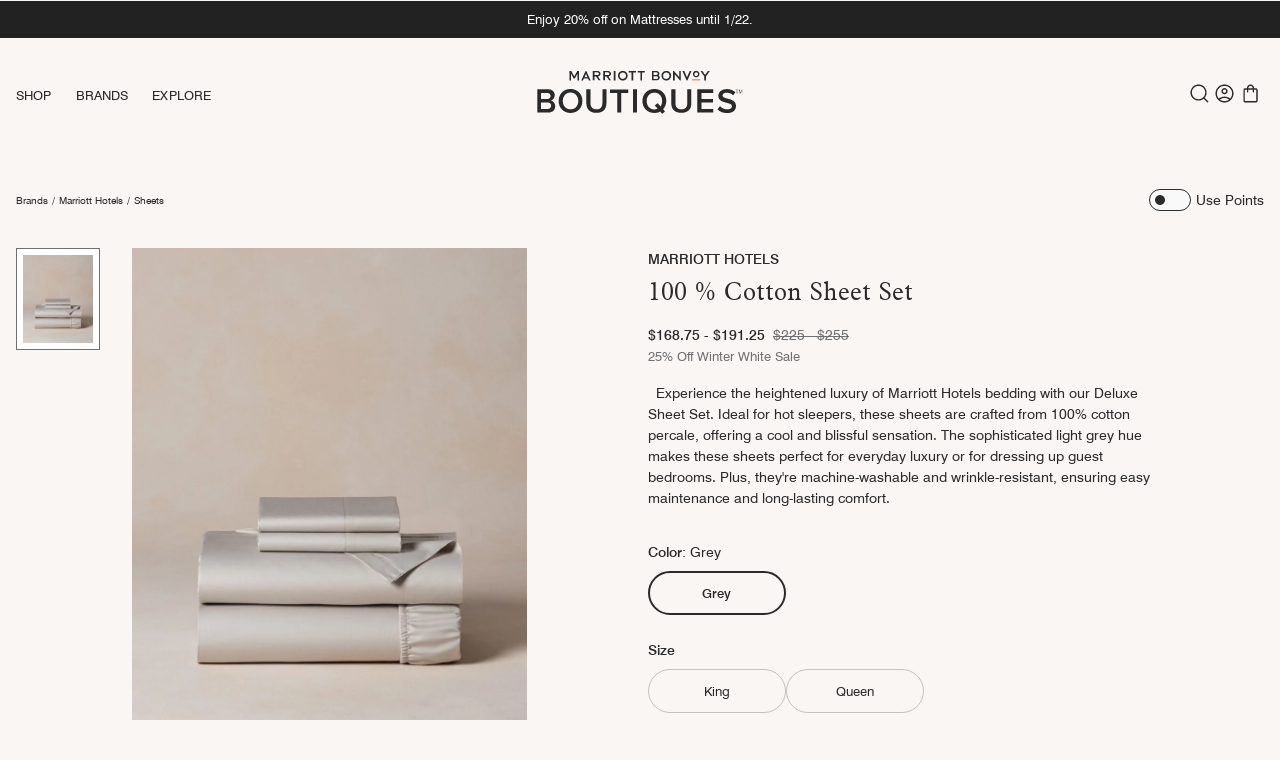

--- FILE ---
content_type: text/html;charset=UTF-8
request_url: https://shop.marriott.com/brands/marriott-hotels/sheets/100-%25-cotton-sheet-set/MAR-238-LG.html
body_size: 17861
content:





<!-- Include Page Designer Campaign Banner JavaScript and Styles only once here rather than at component level. -->
<!-- There should only be one Campagin Banner added on a PD page. Multiple Banners is unsupported at the moment. -->


<!DOCTYPE html>
<html lang="en">
<head>
<!--[if gt IE 9]><!-->
<script>//common/scripts.isml</script>
<script defer type="text/javascript" src="/on/demandware.static/Sites-MBB-US-Site/-/en_US/v1769057974155/js/main.js"></script>

    
        <script defer type="text/javascript" src="/on/demandware.static/Sites-MBB-US-Site/-/en_US/v1769057974155/js/productDetail.js"></script>
    

    
        <script defer type="text/javascript" src="/on/demandware.static/Sites-MBB-US-Site/-/en_US/v1769057974155/js/einsteinCarousel.js"></script>
    

    
        <script defer type="text/javascript" src="/on/demandware.static/Sites-MBB-US-Site/-/en_US/v1769057974155/js/campaignBanner.js"></script>
    


<!--<![endif]-->
<meta charset=UTF-8>

<meta http-equiv="x-ua-compatible" content="ie=edge">

<meta name="viewport" content="width=device-width, initial-scale=1">

<title>100 % Cotton Sheet Set by Marriott Hotels</title>

<meta name="description" content="Bring hotel comfort home with the 100 % Cotton Sheet Set from Marriott Hotels. Inspired by world-class stays, shop products that transform everyday moments into luxurious escapes."/>
<meta name="keywords" content="Marriott Bonvoy Boutiques"/>



    
        <meta name="robots" content="index, follow">
    

    
        <meta property="og:url" content="https://shop.marriott.com/on/demandware.store/Sites-MBB-US-Site/en_US/__SYSTEM__Page-Render?cid=MARRIOTT_PDP1732287182326&amp;params=%7b%22custom%22%3a%22%7b%5c%22action%5c%22%3a%5c%22Product-Show%5c%22%2c%5c%22queryString%5c%22%3a%5c%22pid%3dMAR-238-LG%5c%22%2c%5c%22locale%5c%22%3a%5c%22en_US%5c%22%2c%5c%22tracking_consent%5c%22%3anull%2c%5c%22csrf%5c%22%3a%7b%5c%22tokenName%5c%22%3a%5c%22csrf_token%5c%22%2c%5c%22token%5c%22%3a%5c%22dySt_hddbEXK5bxTti2X16gw0IwW1SDgNelXtrIWq3yluJ3H7H4SjW5yVXve00cNh4-ZN2wTCT-CXU2MQXUQXuZL2LRIN9-s7Q8k_DWVme2UNfBwq9Ipb7XaAY4MNpn3bRnV-zfGA--VlgOeXwArR393z_eVc4QAymN9zVlWnJgf3fCdXts%3d%5c%22%7d%2c%5c%22CurrentPageMetaData%5c%22%3a%7b%5c%22title%5c%22%3a%5c%22100%20%25%20Cotton%20Sheet%20Set%20by%20Marriott%20Hotels%5c%22%2c%5c%22description%5c%22%3a%5c%22Bring%20hotel%20comfort%20home%20with%20the%20100%20%25%20Cotton%20Sheet%20Set%20from%20Marriott%20Hotels%2e%20Inspired%20by%20world-class%20stays%2c%20shop%20products%20that%20transform%20everyday%20moments%20into%20luxurious%20escapes%2e%5c%22%2c%5c%22keywords%5c%22%3a%5c%22%5c%22%2c%5c%22pageMetaTags%5c%22%3a%5b%7b%7d%2c%7b%7d%5d%7d%7d%22%2c%22aspect_attributes%22%3a%7b%22product%22%3a%22MAR-238-LG%22%7d%7d&amp;vf=ba79aab988b20001e8dda9df0bb7cf82&amp;at=pdp&amp;pt=productDetail">
    



    <script src="https://js-cdn.dynatrace.com/jstag/1773f6577b3/bf88204ffh/2270c0a8ae498e9b_complete.js" crossorigin="anonymous"></script>


<link rel="icon" type="image/x-icon" href="/on/demandware.static/Sites-MBB-US-Site/-/default/dwe829f9ae/images/favicon.ico" sizes="16x16" />

<link rel="stylesheet" href="/on/demandware.static/Sites-MBB-US-Site/-/en_US/v1769057974155/css/global.css" />

    <link rel="stylesheet" href="/on/demandware.static/Sites-MBB-US-Site/-/en_US/v1769057974155/css/product/detail.css"  />

    <link rel="stylesheet" href="/on/demandware.static/Sites-MBB-US-Site/-/en_US/v1769057974155/css/experience/components/einstein/einsteinCarousel.css"  />

    <link rel="stylesheet" href="/on/demandware.static/Sites-MBB-US-Site/-/en_US/v1769057974155/css/experience/components/commerceAssets/campaignBanner.css"  />



    <meta name="google-site-verification" content="iTthjnU04mjotJUjbizyb9nDXDZW7hCwl8Eu3F6Q_Cg" />



 <script>
    (function(){
        var view = [{"USER":{"userLoggedIn":"unauthenticated"}}]
        window.dataTrackingView = Object.assign(window.dataTrackingView || {}, ...view);
    }());
</script>

<script>
    (function(){
        var view = [{"custom_pagename":"pdp","event":"PAGEVIEW","METADATA":{"site_id":"Marriott Bonvoy Boutiques","brandName":"Marriott Bonvoy Boutiques","category":"BOUTIQUES","currency":"USD","env_gdpr":true,"env_ccpa":true,"env_marketing":true}}]
        window.dataTrackingView = Object.assign(window.dataTrackingView || {}, ...view);
    }());
</script>

<span id="onetrust-consent" class="api-true  tracking-consent"
    data-reject="/on/demandware.store/Sites-MBB-US-Site/en_US/ConsentTracking-SetConsent?consent=false"
    data-accept="/on/demandware.store/Sites-MBB-US-Site/en_US/ConsentTracking-SetConsent?consent=true"
    data-tokenname="csrf_token" 
    data-token="wWRCVLY8utFlGSM24T4EVsy4lkOF7SdBl6wMgkhJRCz-HIx36bryUyC6BZsf3z3yJ1gIE6oZAlwJTZZswHEJC8bladvJCmhU61GXBgLEvbZJk6bC143GxQYUIivtFlSjND7oGjHdvhAQrp5Os1ABV7Fmfa1p1gmN-DzzdVcYQXkMID_XKcc=">
</span>

<script src="/on/demandware.static/Sites-MBB-US-Site/-/en_US/v1769057974155/js/dataLayer.js" defer="defer"></script>


    <script>
        window.adobeDataLayer = [window.dataTrackingView] || [];
    </script>
    
        <script src="https://assets.adobedtm.com/697d0c070f1e/bb4471a5bcdd/launch-656c3dbb153b.min.js" async></script>
    




<link rel="canonical" href="/brands/marriott-hotels/sheets/100-%25-cotton-sheet-set/MAR-238-LG.html"/>

<script type="text/javascript">//<!--
/* <![CDATA[ (head-active_data.js) */
var dw = (window.dw || {});
dw.ac = {
    _analytics: null,
    _events: [],
    _category: "",
    _searchData: "",
    _anact: "",
    _anact_nohit_tag: "",
    _analytics_enabled: "true",
    _timeZone: "US/Eastern",
    _capture: function(configs) {
        if (Object.prototype.toString.call(configs) === "[object Array]") {
            configs.forEach(captureObject);
            return;
        }
        dw.ac._events.push(configs);
    },
	capture: function() { 
		dw.ac._capture(arguments);
		// send to CQ as well:
		if (window.CQuotient) {
			window.CQuotient.trackEventsFromAC(arguments);
		}
	},
    EV_PRD_SEARCHHIT: "searchhit",
    EV_PRD_DETAIL: "detail",
    EV_PRD_RECOMMENDATION: "recommendation",
    EV_PRD_SETPRODUCT: "setproduct",
    applyContext: function(context) {
        if (typeof context === "object" && context.hasOwnProperty("category")) {
        	dw.ac._category = context.category;
        }
        if (typeof context === "object" && context.hasOwnProperty("searchData")) {
        	dw.ac._searchData = context.searchData;
        }
    },
    setDWAnalytics: function(analytics) {
        dw.ac._analytics = analytics;
    },
    eventsIsEmpty: function() {
        return 0 == dw.ac._events.length;
    }
};
/* ]]> */
// -->
</script>
<script type="text/javascript">//<!--
/* <![CDATA[ (head-cquotient.js) */
var CQuotient = window.CQuotient = {};
CQuotient.clientId = 'blcs-MBB-US';
CQuotient.realm = 'BLCS';
CQuotient.siteId = 'MBB-US';
CQuotient.instanceType = 'prd';
CQuotient.locale = 'en_US';
CQuotient.fbPixelId = '__UNKNOWN__';
CQuotient.activities = [];
CQuotient.cqcid='';
CQuotient.cquid='';
CQuotient.cqeid='';
CQuotient.cqlid='';
CQuotient.apiHost='api.cquotient.com';
/* Turn this on to test against Staging Einstein */
/* CQuotient.useTest= true; */
CQuotient.useTest = ('true' === 'false');
CQuotient.initFromCookies = function () {
	var ca = document.cookie.split(';');
	for(var i=0;i < ca.length;i++) {
	  var c = ca[i];
	  while (c.charAt(0)==' ') c = c.substring(1,c.length);
	  if (c.indexOf('cqcid=') == 0) {
		CQuotient.cqcid=c.substring('cqcid='.length,c.length);
	  } else if (c.indexOf('cquid=') == 0) {
		  var value = c.substring('cquid='.length,c.length);
		  if (value) {
		  	var split_value = value.split("|", 3);
		  	if (split_value.length > 0) {
			  CQuotient.cquid=split_value[0];
		  	}
		  	if (split_value.length > 1) {
			  CQuotient.cqeid=split_value[1];
		  	}
		  	if (split_value.length > 2) {
			  CQuotient.cqlid=split_value[2];
		  	}
		  }
	  }
	}
}
CQuotient.getCQCookieId = function () {
	if(window.CQuotient.cqcid == '')
		window.CQuotient.initFromCookies();
	return window.CQuotient.cqcid;
};
CQuotient.getCQUserId = function () {
	if(window.CQuotient.cquid == '')
		window.CQuotient.initFromCookies();
	return window.CQuotient.cquid;
};
CQuotient.getCQHashedEmail = function () {
	if(window.CQuotient.cqeid == '')
		window.CQuotient.initFromCookies();
	return window.CQuotient.cqeid;
};
CQuotient.getCQHashedLogin = function () {
	if(window.CQuotient.cqlid == '')
		window.CQuotient.initFromCookies();
	return window.CQuotient.cqlid;
};
CQuotient.trackEventsFromAC = function (/* Object or Array */ events) {
try {
	if (Object.prototype.toString.call(events) === "[object Array]") {
		events.forEach(_trackASingleCQEvent);
	} else {
		CQuotient._trackASingleCQEvent(events);
	}
} catch(err) {}
};
CQuotient._trackASingleCQEvent = function ( /* Object */ event) {
	if (event && event.id) {
		if (event.type === dw.ac.EV_PRD_DETAIL) {
			CQuotient.trackViewProduct( {id:'', alt_id: event.id, type: 'raw_sku'} );
		} // not handling the other dw.ac.* events currently
	}
};
CQuotient.trackViewProduct = function(/* Object */ cqParamData){
	var cq_params = {};
	cq_params.cookieId = CQuotient.getCQCookieId();
	cq_params.userId = CQuotient.getCQUserId();
	cq_params.emailId = CQuotient.getCQHashedEmail();
	cq_params.loginId = CQuotient.getCQHashedLogin();
	cq_params.product = cqParamData.product;
	cq_params.realm = cqParamData.realm;
	cq_params.siteId = cqParamData.siteId;
	cq_params.instanceType = cqParamData.instanceType;
	cq_params.locale = CQuotient.locale;
	
	if(CQuotient.sendActivity) {
		CQuotient.sendActivity(CQuotient.clientId, 'viewProduct', cq_params);
	} else {
		CQuotient.activities.push({activityType: 'viewProduct', parameters: cq_params});
	}
};
/* ]]> */
// -->
</script>




<script>(window.BOOMR_mq=window.BOOMR_mq||[]).push(["addVar",{"rua.upush":"false","rua.cpush":"true","rua.upre":"false","rua.cpre":"true","rua.uprl":"false","rua.cprl":"false","rua.cprf":"false","rua.trans":"SJ-d72f3933-132b-4fed-a944-ec6e3c6cf45d","rua.cook":"false","rua.ims":"false","rua.ufprl":"false","rua.cfprl":"true","rua.isuxp":"false","rua.texp":"norulematch","rua.ceh":"false","rua.ueh":"false","rua.ieh.st":"0"}]);</script>
                              <script>!function(e){var n="https://s.go-mpulse.net/boomerang/";if("False"=="True")e.BOOMR_config=e.BOOMR_config||{},e.BOOMR_config.PageParams=e.BOOMR_config.PageParams||{},e.BOOMR_config.PageParams.pci=!0,n="https://s2.go-mpulse.net/boomerang/";if(window.BOOMR_API_key="4NNGF-JY4XZ-P2KKH-G44YF-RZHRR",function(){function e(){if(!o){var e=document.createElement("script");e.id="boomr-scr-as",e.src=window.BOOMR.url,e.async=!0,i.parentNode.appendChild(e),o=!0}}function t(e){o=!0;var n,t,a,r,d=document,O=window;if(window.BOOMR.snippetMethod=e?"if":"i",t=function(e,n){var t=d.createElement("script");t.id=n||"boomr-if-as",t.src=window.BOOMR.url,BOOMR_lstart=(new Date).getTime(),e=e||d.body,e.appendChild(t)},!window.addEventListener&&window.attachEvent&&navigator.userAgent.match(/MSIE [67]\./))return window.BOOMR.snippetMethod="s",void t(i.parentNode,"boomr-async");a=document.createElement("IFRAME"),a.src="about:blank",a.title="",a.role="presentation",a.loading="eager",r=(a.frameElement||a).style,r.width=0,r.height=0,r.border=0,r.display="none",i.parentNode.appendChild(a);try{O=a.contentWindow,d=O.document.open()}catch(_){n=document.domain,a.src="javascript:var d=document.open();d.domain='"+n+"';void(0);",O=a.contentWindow,d=O.document.open()}if(n)d._boomrl=function(){this.domain=n,t()},d.write("<bo"+"dy onload='document._boomrl();'>");else if(O._boomrl=function(){t()},O.addEventListener)O.addEventListener("load",O._boomrl,!1);else if(O.attachEvent)O.attachEvent("onload",O._boomrl);d.close()}function a(e){window.BOOMR_onload=e&&e.timeStamp||(new Date).getTime()}if(!window.BOOMR||!window.BOOMR.version&&!window.BOOMR.snippetExecuted){window.BOOMR=window.BOOMR||{},window.BOOMR.snippetStart=(new Date).getTime(),window.BOOMR.snippetExecuted=!0,window.BOOMR.snippetVersion=12,window.BOOMR.url=n+"4NNGF-JY4XZ-P2KKH-G44YF-RZHRR";var i=document.currentScript||document.getElementsByTagName("script")[0],o=!1,r=document.createElement("link");if(r.relList&&"function"==typeof r.relList.supports&&r.relList.supports("preload")&&"as"in r)window.BOOMR.snippetMethod="p",r.href=window.BOOMR.url,r.rel="preload",r.as="script",r.addEventListener("load",e),r.addEventListener("error",function(){t(!0)}),setTimeout(function(){if(!o)t(!0)},3e3),BOOMR_lstart=(new Date).getTime(),i.parentNode.appendChild(r);else t(!1);if(window.addEventListener)window.addEventListener("load",a,!1);else if(window.attachEvent)window.attachEvent("onload",a)}}(),"".length>0)if(e&&"performance"in e&&e.performance&&"function"==typeof e.performance.setResourceTimingBufferSize)e.performance.setResourceTimingBufferSize();!function(){if(BOOMR=e.BOOMR||{},BOOMR.plugins=BOOMR.plugins||{},!BOOMR.plugins.AK){var n="true"=="true"?1:0,t="",a="aoi5dpixf5eam2lshjdq-f-6afcf5f0c-clientnsv4-s.akamaihd.net",i="false"=="true"?2:1,o={"ak.v":"39","ak.cp":"1885785","ak.ai":parseInt("1261281",10),"ak.ol":"0","ak.cr":8,"ak.ipv":4,"ak.proto":"h2","ak.rid":"274e1790","ak.r":48796,"ak.a2":n,"ak.m":"x","ak.n":"essl","ak.bpcip":"3.145.209.0","ak.cport":51416,"ak.gh":"23.62.38.206","ak.quicv":"","ak.tlsv":"tls1.3","ak.0rtt":"","ak.0rtt.ed":"","ak.csrc":"-","ak.acc":"","ak.t":"1769093703","ak.ak":"hOBiQwZUYzCg5VSAfCLimQ==hDoZlbLpN/hNYMugqmlLyZ5XZAJZILSoEiDW4nw2V/hqF2+3330jL/Id8d2GnmJajoTbeDagCGo1imXS2bhy+LcwBC2p6Gt4SbpT9Kdvwitt9KVcjoxbIiClLelsHEIsAFyul0/gxRLNrzyw2cnQq145YkKftDa0jtTQ3Q9Uyyqg/Zp75rwkeHmGhUVca3rUXykhlNk78MAkMGQpwLX6numS7Wt4/Ir/2aSqpMO1ohcVVVJsSZfB/7UZSxeUoTpsd1NnPxLvRS8MGi8pXdIM/RMEhWuOVegemECgDTQAW9ikdph3vehdRh35JnzBrvowH0dXdyM6SOLn2+uBneGqKUGDfYtS3r7M76GncSjzYEB4H56wPzDGyzCKcTpVGvdSneZ5tK/TOykSVhZit7AtZ/5/W0U/0Z5p2Tc2kJPOLLA=","ak.pv":"2","ak.dpoabenc":"","ak.tf":i};if(""!==t)o["ak.ruds"]=t;var r={i:!1,av:function(n){var t="http.initiator";if(n&&(!n[t]||"spa_hard"===n[t]))o["ak.feo"]=void 0!==e.aFeoApplied?1:0,BOOMR.addVar(o)},rv:function(){var e=["ak.bpcip","ak.cport","ak.cr","ak.csrc","ak.gh","ak.ipv","ak.m","ak.n","ak.ol","ak.proto","ak.quicv","ak.tlsv","ak.0rtt","ak.0rtt.ed","ak.r","ak.acc","ak.t","ak.tf"];BOOMR.removeVar(e)}};BOOMR.plugins.AK={akVars:o,akDNSPreFetchDomain:a,init:function(){if(!r.i){var e=BOOMR.subscribe;e("before_beacon",r.av,null,null),e("onbeacon",r.rv,null,null),r.i=!0}return this},is_complete:function(){return!0}}}}()}(window);</script></head>
<body >

<div class="page" data-action="null" data-querystring="null" >
<a href="#maincontent" class="skip" aria-label="Skip to main content">Skip to main content</a>
<a href="#footercontent" class="skip" aria-label="Skip to footer content">Skip to footer content</a>







<div class="legal-privacy-banner text-center d-none">
    <div class="content">
        
	 

	
    </div>
</div>
<div class="header-banner slide-up text-center">
    <div class="promo-banner-container">
        <div class="content">
            
	 


	<div class="html-slot-container">
    
        
        
        <div class="js-slot-mbb-carousel mbb-slot-carousel position-relative">
            <div class="glide__track para--13" data-glide-el="track">
                
                    <ul class="glide__slides">
<li class="glide__slide"><a title="Category Search Link" target="_new" href="https://shop.marriott.com/shop/mattresses/">Enjoy 20% off on Mattresses until 1/22. </a></li>
<li class="glide__slide"><a title="Category Search Link" target="_new" href="https://shop.marriott.com/shop/winter-white-sale/">Enjoy 25% Off Linens, Shams & Towels during our Winter White Sale. </a></li>
                </ul>
                
            </div>
        </div>
    
</div> 
	
        </div>
    </div>
</div>

<header class="sticky-header">
    <nav>
        <div class="header container-fluid position-relative">
            <div class="row">
                <div class="col-12">
                    <div class="navbar-header brand position-absolute text-center px-0">
                        <a class="logo-home d-flex flex-column justify-content-center align-items-center mb-1" href="/">
                            
                                <img class="marriott-logo logo-img" src="/on/demandware.static/Sites-MBB-US-Site/-/default/dwe464a38d/images/header/marriott-bonvoy-boutiques-logo.svg" alt="Marriott Bonvoy Boutiques" data-brand="Marriott Bonvoy Boutiques"/>
                            
                        </a>
                    </div>
                    <div class="navbar-header d-flex justify-content-between align-items-center px-md-0">
                        <div class="d-flex align-items-center left-nav">
                            <div class="main-menu navbar-toggleable-sm menu-toggleable-left multilevel-dropdown d-none d-flex md-align-items-center" id="sg-navbar-collapse">
                                
                                    <nav class="navbar navbar-expand-md bg-inverse col-12">
<div class="close-menu d-none">
        <div class="back">
            <button role="button" class="p-0 w-100 position-relative" aria-label="Back to previous menu">
                <img src="/on/demandware.static/Sites-MBB-US-Site/-/default/dwf25a7a26/images/chevron_black_left.svg" class="left-carot position-absolute" alt="Menu"/>
                <span class="category-name"></span>
            </button>
        </div>
    </div>
    <div class="menu-group">
        <ul class="nav navbar-nav flex-nowrap flex-md-wrap" role="menu">
            
                
                
                    
                        <li class="nav-item dropdown category-level-1 mobile-navigation-level1" role="menuitem">
                            <a href="https://shop.marriott.com/" id="shop" class="nav-link cat-level-1" role="button" data-toggle="dropdown" aria-haspopup="true" aria-expanded="false" tabindex="0">Shop</a>
                            
                            
<ul class="dropdown-menu" role="menu" aria-label="shop" inert>
    <li class="dropdown-item text-right btn--close-container" role="presentation">
        <button role="button" class="btn_close" aria-label="Close Menu">
            <img src="/on/demandware.static/Sites-MBB-US-Site/-/default/dw7d5b379e/images/close.svg" alt="Close Menu"/>
        </button>
    </li>

    

    

    
        
        
            
                <li class="dropdown-item" role="presentation">
                    <a href="/shop/mattresses/" id="mattresses" role="link" class="dropdown-link" tabindex="0">
                        <span>Mattresses</span>
                    </a>
                </li>
            
        
            
                <li class="dropdown-item" role="presentation">
                    <a href="/shop/pillows/" id="pillows" role="link" class="dropdown-link" tabindex="0">
                        <span>Pillows</span>
                    </a>
                </li>
            
        
            
                <li class="dropdown-item dropdown" role="presentation">
                    <a href="/shop/bedding/" id="bedding" class="dropdown-link dropdown-toggle sub-category-link " role="button" data-toggle="dropdown" aria-haspopup="true" aria-expanded="false" tabindex="0">
                        <span class="sub-category-title ">Bedding</span>
                    </a>
                    
                    
                        
<ul class="dropdown-menu" role="menu" aria-label="bedding" inert>
    <li class="dropdown-item text-right btn--close-container" role="presentation">
        <button role="button" class="btn_close" aria-label="Close Menu">
            <img src="/on/demandware.static/Sites-MBB-US-Site/-/default/dw7d5b379e/images/close.svg" alt="Close Menu"/>
        </button>
    </li>

    

    

    
        
            <li class="dropdown-item" role="presentation">
                <a href="/shop/bedding/" id="bedding" role="link" class="dropdown-link" tabindex="0">
                    <span>View All Bedding</span>
                </a>
            </li>
        
        
            
                <li class="dropdown-item" role="presentation">
                    <a href="/shop/bedding/bed-and-bedding-sets/" id="bed-bedding-sets" role="link" class="dropdown-link" tabindex="0">
                        <span>Bed &amp; Bedding Sets</span>
                    </a>
                </li>
            
        
            
                <li class="dropdown-item" role="presentation">
                    <a href="/shop/bedding/bedding-sets/" id="bedding-sets" role="link" class="dropdown-link" tabindex="0">
                        <span>Bedding Sets</span>
                    </a>
                </li>
            
        
            
                <li class="dropdown-item" role="presentation">
                    <a href="/shop/bedding/linen-sets/" id="linen-sets" role="link" class="dropdown-link" tabindex="0">
                        <span>Linen Sets</span>
                    </a>
                </li>
            
        
            
                <li class="dropdown-item" role="presentation">
                    <a href="/shop/bedding/sheets-and-sheet-sets/" id="sheets" role="link" class="dropdown-link" tabindex="0">
                        <span>Sheets &amp; Sheet Sets</span>
                    </a>
                </li>
            
        
            
                <li class="dropdown-item" role="presentation">
                    <a href="/shop/bedding/pillowcases-and-shams/" id="pillowcases-shams" role="link" class="dropdown-link" tabindex="0">
                        <span>Pillowcases &amp; Shams</span>
                    </a>
                </li>
            
        
            
                <li class="dropdown-item" role="presentation">
                    <a href="/shop/bedding/duvet-covers-and-sets/" id="duvet-covers-sets" role="link" class="dropdown-link" tabindex="0">
                        <span>Duvet Covers &amp; Sets</span>
                    </a>
                </li>
            
        
            
                <li class="dropdown-item" role="presentation">
                    <a href="/shop/bedding/blankets-and-comforters/" id="blankets-comforters" role="link" class="dropdown-link" tabindex="0">
                        <span>Blankets &amp; Comforters</span>
                    </a>
                </li>
            
        
            
                <li class="dropdown-item" role="presentation">
                    <a href="/shop/bedding/mattress-pads-and-toppers/" id="mattress-pads-toppers" role="link" class="dropdown-link" tabindex="0">
                        <span>Mattress Pads &amp; Toppers</span>
                    </a>
                </li>
            
        
    

    
</ul>

                    
                </li>
            
        
            
                <li class="dropdown-item dropdown" role="presentation">
                    <a href="/shop/bath/" id="bath" class="dropdown-link dropdown-toggle sub-category-link " role="button" data-toggle="dropdown" aria-haspopup="true" aria-expanded="false" tabindex="0">
                        <span class="sub-category-title ">Bath</span>
                    </a>
                    
                    
                        
<ul class="dropdown-menu" role="menu" aria-label="bath" inert>
    <li class="dropdown-item text-right btn--close-container" role="presentation">
        <button role="button" class="btn_close" aria-label="Close Menu">
            <img src="/on/demandware.static/Sites-MBB-US-Site/-/default/dw7d5b379e/images/close.svg" alt="Close Menu"/>
        </button>
    </li>

    

    

    
        
            <li class="dropdown-item" role="presentation">
                <a href="/shop/bath/" id="bath" role="link" class="dropdown-link" tabindex="0">
                    <span>View All Bath</span>
                </a>
            </li>
        
        
            
                <li class="dropdown-item" role="presentation">
                    <a href="/shop/bath/soaps-and-lotions/" id="soaps-lotions" role="link" class="dropdown-link" tabindex="0">
                        <span>Soaps &amp; Lotions</span>
                    </a>
                </li>
            
        
            
                <li class="dropdown-item" role="presentation">
                    <a href="/shop/bath/hair-care/" id="hair-care" role="link" class="dropdown-link" tabindex="0">
                        <span>Hair Care</span>
                    </a>
                </li>
            
        
            
                <li class="dropdown-item" role="presentation">
                    <a href="/shop/bath/robes/" id="robes" role="link" class="dropdown-link" tabindex="0">
                        <span>Robes</span>
                    </a>
                </li>
            
        
            
                <li class="dropdown-item" role="presentation">
                    <a href="/shop/bath/towels/" id="towels" role="link" class="dropdown-link" tabindex="0">
                        <span>Towels</span>
                    </a>
                </li>
            
        
            
                <li class="dropdown-item" role="presentation">
                    <a href="/shop/bath/slippers/" id="slippers" role="link" class="dropdown-link" tabindex="0">
                        <span>Slippers</span>
                    </a>
                </li>
            
        
            
                <li class="dropdown-item" role="presentation">
                    <a href="/shop/bath/bath-sets/" id="bath-sets" role="link" class="dropdown-link" tabindex="0">
                        <span>Bath Sets</span>
                    </a>
                </li>
            
        
    

    
</ul>

                    
                </li>
            
        
            
                <li class="dropdown-item dropdown" role="presentation">
                    <a href="/shop/fragrance/" id="fragrance" class="dropdown-link dropdown-toggle sub-category-link " role="button" data-toggle="dropdown" aria-haspopup="true" aria-expanded="false" tabindex="0">
                        <span class="sub-category-title ">Fragrance</span>
                    </a>
                    
                    
                        
<ul class="dropdown-menu" role="menu" aria-label="fragrance" inert>
    <li class="dropdown-item text-right btn--close-container" role="presentation">
        <button role="button" class="btn_close" aria-label="Close Menu">
            <img src="/on/demandware.static/Sites-MBB-US-Site/-/default/dw7d5b379e/images/close.svg" alt="Close Menu"/>
        </button>
    </li>

    

    

    
        
            <li class="dropdown-item" role="presentation">
                <a href="/shop/fragrance/" id="fragrance" role="link" class="dropdown-link" tabindex="0">
                    <span>View All Fragrance</span>
                </a>
            </li>
        
        
            
                <li class="dropdown-item" role="presentation">
                    <a href="/shop/fragrance/candles/" id="candles" role="link" class="dropdown-link" tabindex="0">
                        <span>Candles</span>
                    </a>
                </li>
            
        
            
                <li class="dropdown-item" role="presentation">
                    <a href="/shop/fragrance/room-and-home-diffusers/" id="room-home-diffusers" role="link" class="dropdown-link" tabindex="0">
                        <span>Room &amp; Home Diffusers</span>
                    </a>
                </li>
            
        
            
                <li class="dropdown-item" role="presentation">
                    <a href="/shop/fragrance/reed-diffusers-and-scent-sticks/" id="reed-diffusers-scent-sticks" role="link" class="dropdown-link" tabindex="0">
                        <span>Reed Diffusers &amp; Scent Sticks</span>
                    </a>
                </li>
            
        
            
                <li class="dropdown-item" role="presentation">
                    <a href="/shop/fragrance/room-sprays/" id="room-sprays" role="link" class="dropdown-link" tabindex="0">
                        <span>Room Sprays</span>
                    </a>
                </li>
            
        
            
                <li class="dropdown-item" role="presentation">
                    <a href="/shop/fragrance/pillow-sprays/" id="pillow-sprays" role="link" class="dropdown-link" tabindex="0">
                        <span>Pillow Sprays</span>
                    </a>
                </li>
            
        
            
                <li class="dropdown-item" role="presentation">
                    <a href="/shop/fragrance/perfume/" id="perfume" role="link" class="dropdown-link" tabindex="0">
                        <span>Perfume</span>
                    </a>
                </li>
            
        
            
                <li class="dropdown-item" role="presentation">
                    <a href="/shop/fragrance/potpourri%2C-sachets-and-scent-cards/" id="potpourri-sachets-scent-cards" role="link" class="dropdown-link" tabindex="0">
                        <span>Potpourri, Sachets &amp; Scent Cards</span>
                    </a>
                </li>
            
        
    

    
</ul>

                    
                </li>
            
        
            
                <li class="dropdown-item" role="presentation">
                    <a href="https://shop.marriott.com/sleep-shop.html" id="sleep-shop" role="link" class="dropdown-link" tabindex="0">
                        <span>Sleep Shop</span>
                    </a>
                </li>
            
        
            
                <li class="dropdown-item" role="presentation">
                    <a href="/shop/gift-shop-1/" id="gift-shop" role="link" class="dropdown-link" tabindex="0">
                        <span>Gift Shop</span>
                    </a>
                </li>
            
        
            
                <li class="dropdown-item dropdown" role="presentation">
                    <a href="/shop/bundles/" id="bundles" class="dropdown-link dropdown-toggle sub-category-link " role="button" data-toggle="dropdown" aria-haspopup="true" aria-expanded="false" tabindex="0">
                        <span class="sub-category-title ">Bundles</span>
                    </a>
                    
                    
                        
<ul class="dropdown-menu" role="menu" aria-label="bundles" inert>
    <li class="dropdown-item text-right btn--close-container" role="presentation">
        <button role="button" class="btn_close" aria-label="Close Menu">
            <img src="/on/demandware.static/Sites-MBB-US-Site/-/default/dw7d5b379e/images/close.svg" alt="Close Menu"/>
        </button>
    </li>

    

    

    
        
            <li class="dropdown-item" role="presentation">
                <a href="/shop/bundles/" id="bundles" role="link" class="dropdown-link" tabindex="0">
                    <span>View All Bundles</span>
                </a>
            </li>
        
        
            
                <li class="dropdown-item" role="presentation">
                    <a href="/shop/bundles/spa-bundles/" id="bundles-spa" role="link" class="dropdown-link" tabindex="0">
                        <span>Spa Bundles</span>
                    </a>
                </li>
            
        
            
                <li class="dropdown-item" role="presentation">
                    <a href="/shop/bundles/sleep-bundles/" id="bundles-sleep" role="link" class="dropdown-link" tabindex="0">
                        <span>Sleep Bundles</span>
                    </a>
                </li>
            
        
            
                <li class="dropdown-item" role="presentation">
                    <a href="/shop/bundles/scent-bundles/" id="bundles-scent" role="link" class="dropdown-link" tabindex="0">
                        <span>Scent Bundles</span>
                    </a>
                </li>
            
        
            
                <li class="dropdown-item" role="presentation">
                    <a href="/shop/bundles/guestroom-bundles/" id="bundles-guestroom" role="link" class="dropdown-link" tabindex="0">
                        <span>Guestroom Bundles</span>
                    </a>
                </li>
            
        
    

    
</ul>

                    
                </li>
            
        
    

    
</ul>

                        </li>
                    
                
                    
                        <li class="nav-item dropdown category-level-1 " role="menuitem">
                            <a href="/brands/" id="brands" class="nav-link cat-level-1" role="button" data-toggle="dropdown" aria-haspopup="true" aria-expanded="false" tabindex="0">Brands</a>
                            
                            
<ul class="dropdown-menu" role="menu" aria-label="brands" inert>
    <li class="dropdown-item text-right btn--close-container" role="presentation">
        <button role="button" class="btn_close" aria-label="Close Menu">
            <img src="/on/demandware.static/Sites-MBB-US-Site/-/default/dw7d5b379e/images/close.svg" alt="Close Menu"/>
        </button>
    </li>

    

    

    
        
        
            <li class="dropdown-item dropdown" role="presentation">
                <div id="Luxury" class="dropdown-link dropdown-toggle sub-category-link sub-category-level-3 text-uppercase">
                    <span class="sub-category-title category-level-3-link">Luxury</span>
                </div>

                <ul class="list-unstyled category-level3" role="menu" aria-hidden="true" aria-label="Luxury">
                    
                        <li class="dropdown-item-level3" role="presentation">
                            <a href="https://shop.marriott.com/brands/the-ritz-carlton.html" id="2.0" role="link" class="sub-category-level3 para--14" tabindex="0">
                                <span class="cat-link">The Ritz-Carlton</span>
                            </a>
                        </li>
                    
                        <li class="dropdown-item-level3" role="presentation">
                            <a href="https://shop.marriott.com/brands/st-regis.html" id="2.0" role="link" class="sub-category-level3 para--14" tabindex="0">
                                <span class="cat-link">St. Regis</span>
                            </a>
                        </li>
                    
                        <li class="dropdown-item-level3" role="presentation">
                            <a href="https://shop.marriott.com/brands/jw-marriott.html" id="2.0" role="link" class="sub-category-level3 para--14" tabindex="0">
                                <span class="cat-link">JW Marriott</span>
                            </a>
                        </li>
                    
                        <li class="dropdown-item-level3" role="presentation">
                            <a href="https://shop.marriott.com/brands/edition.html" id="2.0" role="link" class="sub-category-level3 para--14" tabindex="0">
                                <span class="cat-link">EDITION</span>
                            </a>
                        </li>
                    
                        <li class="dropdown-item-level3" role="presentation">
                            <a href="https://shop.marriott.com/brands/the-luxury-collection.html" id="2.0" role="link" class="sub-category-level3 para--14" tabindex="0">
                                <span class="cat-link">The Luxury Collection</span>
                            </a>
                        </li>
                    
                        <li class="dropdown-item-level3" role="presentation">
                            <a href="https://shop.marriott.com/brands/w-hotels.html" id="2.0" role="link" class="sub-category-level3 para--14" tabindex="0">
                                <span class="cat-link">W Hotels</span>
                            </a>
                        </li>
                    
                </ul>
            </li>
        
            <li class="dropdown-item dropdown" role="presentation">
                <div id="Premium" class="dropdown-link dropdown-toggle sub-category-link sub-category-level-3 text-uppercase">
                    <span class="sub-category-title category-level-3-link">Premium</span>
                </div>

                <ul class="list-unstyled category-level3" role="menu" aria-hidden="true" aria-label="Premium">
                    
                        <li class="dropdown-item-level3" role="presentation">
                            <a href="https://shop.marriott.com/brands/westin.html" id="2.0" role="link" class="sub-category-level3 para--14" tabindex="0">
                                <span class="cat-link">Westin</span>
                            </a>
                        </li>
                    
                        <li class="dropdown-item-level3" role="presentation">
                            <a href="/brands/marriott-hotels/" id="2.0" role="link" class="sub-category-level3 para--14" tabindex="0">
                                <span class="cat-link">Marriott Hotels</span>
                            </a>
                        </li>
                    
                        <li class="dropdown-item-level3" role="presentation">
                            <a href="/brands/le-meridien/" id="2.0" role="link" class="sub-category-level3 para--14" tabindex="0">
                                <span class="cat-link">Le Meridien</span>
                            </a>
                        </li>
                    
                        <li class="dropdown-item-level3" role="presentation">
                            <a href="/brands/renaissance/" id="2.0" role="link" class="sub-category-level3 para--14" tabindex="0">
                                <span class="cat-link">Renaissance</span>
                            </a>
                        </li>
                    
                        <li class="dropdown-item-level3" role="presentation">
                            <a href="/brands/sheraton/" id="2.0" role="link" class="sub-category-level3 para--14" tabindex="0">
                                <span class="cat-link">Sheraton</span>
                            </a>
                        </li>
                    
                        <li class="dropdown-item-level3" role="presentation">
                            <a href="/brands/gaylord/" id="2.0" role="link" class="sub-category-level3 para--14" tabindex="0">
                                <span class="cat-link">Gaylord</span>
                            </a>
                        </li>
                    
                </ul>
            </li>
        
            <li class="dropdown-item dropdown" role="presentation">
                <div id="Select" class="dropdown-link dropdown-toggle sub-category-link sub-category-level-3 text-uppercase">
                    <span class="sub-category-title category-level-3-link">Select</span>
                </div>

                <ul class="list-unstyled category-level3" role="menu" aria-hidden="true" aria-label="Select">
                    
                        <li class="dropdown-item-level3" role="presentation">
                            <a href="/brands/courtyard-by-marriott/" id="2.0" role="link" class="sub-category-level3 para--14" tabindex="0">
                                <span class="cat-link">Courtyard by Marriott</span>
                            </a>
                        </li>
                    
                        <li class="dropdown-item-level3" role="presentation">
                            <a href="/brands/fairfield-by-marriott/" id="2.0" role="link" class="sub-category-level3 para--14" tabindex="0">
                                <span class="cat-link">Fairfield by Marriott</span>
                            </a>
                        </li>
                    
                        <li class="dropdown-item-level3" role="presentation">
                            <a href="/brands/four-points-by-sheraton/" id="2.0" role="link" class="sub-category-level3 para--14" tabindex="0">
                                <span class="cat-link">Four Points by Sheraton</span>
                            </a>
                        </li>
                    
                </ul>
            </li>
        
    

    
</ul>

                        </li>
                    
                
                    
                        <li class="nav-item" role="menuitem">
                            <a href="/explore/" id="explore" class="nav-link text-uppercase" role="link" tabindex="0">Explore</a>
                        </li>
                    
                
            
        </ul>
    </div>
</nav>

                                
                            </div>
                            <div class="mobile-left-nav d-flex d-md-none">
                                <button class="navbar-toggler d-block d-md-none pr-0" type="button" aria-controls="sg-navbar-collapse" aria-expanded="false" aria-label="Toggle navigation">
                                    <img src="/on/demandware.static/Sites-MBB-US-Site/-/default/dwcf75ee19/images/header/menu.svg" class="hamburger-menu-icon" alt="Menu"/>
                                    <img src="/on/demandware.static/Sites-MBB-US-Site/-/default/dw7d5b379e/images/close.svg" class="close-icon d-none" alt="Menu"/>
                                </button>
                                <button class="search-icon-btn border-0 bg-transparent hidden-md-up">
                                    <img src="/on/demandware.static/Sites-MBB-US-Site/-/default/dw82a72e08/images/header/search.svg" alt="Search" class="header-search-icon"/>
                                </button>
                            </div>
                        </div>
                        <div class="d-flex right-nav">
                            <div class="search-icon hidden-sm-down">
                                <button class="search-icon-btn p-0 border-0 bg-transparent">
                                    <img src="/on/demandware.static/Sites-MBB-US-Site/-/default/dw82a72e08/images/header/search.svg" alt="Search" class="header-search-icon"/>
                                </button>
                            </div>
                            <div class="search position-fixed container-fluid d-none search-wrapper">
                                <button role="button" class="btn_close border-0 bg-transparent search-btn-close" aria-label="Close Menu">
    <img src="/on/demandware.static/Sites-MBB-US-Site/-/default/dw7d5b379e/images/close.svg" alt="Close Menu" class="header-search-close-icon"/>
</button>
<div class="site-search">
    <form role="search"
          action="/search"
          method="get"
          name="simpleSearch"
          class="row">
        <div class="search-conatiner col-12 col-md-10 mx-auto">
            <input class="form-control search-field"
                type="text"
                name="q"
                value=""
                placeholder="Search"
                role="textbox"
                aria-describedby="search-assistive-text"
                aria-haspopup="listbox"
                aria-owns="search-results"
                aria-expanded="false"
                aria-autocomplete="list"
                aria-activedescendant=""
                aria-controls="search-results"
                aria-label="Enter Keyword or Item No."
                autocomplete="off" />
            <button type="reset" name="reset-button" class="reset-button p-0 border-0 bg-transparent position-absolute d-none para--14 avoid-iphone-blue-btn" aria-label="Clear search keywords"> Clear </button>
            <button class="search-icon-btn border-0 bg-transparent position-absolute">
                <img src="/on/demandware.static/Sites-MBB-US-Site/-/default/dw82a72e08/images/header/search.svg" alt="Search"/>
            </button>
        </div>
        <div class="suggestions-wrapper" data-url="/on/demandware.store/Sites-MBB-US-Site/en_US/SearchServices-GetSuggestions?q="></div>
        <input type="hidden" value="null" name="lang" />
    </form>
</div>

                            </div>
                            
                                <div class="user-icon">
                                    
    <button class="user mt-0 position-relative p-0 border-0 bg-transparent">
        <img src="/on/demandware.static/Sites-MBB-US-Site/-/default/dwb0f9cf96/images/header/account_circle.svg" alt="Account"/>
    </button>

                                </div>
                            
                            <div class="minicart mt-0" data-action-url="/on/demandware.store/Sites-MBB-US-Site/en_US/Cart-MiniCartShow">
                                <div class="minicart-total">
    <a class="minicart-link d-flex" href="https://shop.marriott.com/cart" title="Bag 0 Items" aria-label="Bag 0 Items" aria-haspopup="true" role="button">
        <img class="ml-0 ml-md-1" src="/on/demandware.static/Sites-MBB-US-Site/-/default/dw6513b369/images/header/shopping_bag.svg" alt="Bag"/>
        <span class="minicart-quantity para--13 align-self-center d-none">
            0
        </span>
    </a>
</div>

                            </div>
                        </div>
                    </div>
                </div>
            </div>
        </div>
    </nav>
</header>

	 

	  
<div id="sticky-header-sentinel"></div>
<div class="modal fade amex-details-modal px-3 px-0 amex-termsandconditions-modal-details"  id="amex-termsandconditions-modal" tabindex="-1" role="dialog">
    <div class="modal-dialog modal-dialog-centered">
        <!-- Modal content-->
        <div class="container-fluid px-3 px-md-4 modal-content border-0 rounded-0">
            <div class="modal-header  px-0 py-3 py-md-4 border-0 d-flex justify-content-end">
                <button class="amexmodel-btn-close m-0 p-0 border-0 bg-transparent" data-dismiss="modal" aria-label="Close">
                    <img src="/on/demandware.static/Sites-MBB-US-Site/-/default/dw7d5b379e/images/close.svg" alt="Close"/>
                </button>
            </div>  
            <div  class="modal-body-scroll pb-3 overflow-auto">
                <div class="modal-body p-0 text-left para--14">
                    
    
    <div class="content-asset"><!-- dwMarker="content" dwContentID="caebb9bd05033fdc8667d491dd" -->
        <p>
Card Members can earn up to 10 Marriott Bonvoy points. Here’s how: Earn an additional 4 points for each dollar spent on eligible purchases at Marriott Bonvoy Boutiques online retail site with your Marriott Bonvoy® American Express® Cards, up to 40,000 points. That’s on top of the 6 points already earned per dollar with the Card. Offer ends December 31, 2025
</p>
<br>
<p class="para--16 para--16--medium">American Express Boutiques Offer Terms & Conditions</p>
<br>
<p>Basic Card Members will earn 4 additional Marriott Bonvoy points, on top of the 6 points already earned on their Card, for each dollar of eligible purchases made on their Marriott Bonvoy® American Express® Card, Marriott Bonvoy Bevy® American Express® Card, Marriott Bonvoy Brilliant® American Express® Card, or Marriott Bonvoy Business® American Express® Card directly at Marriott Bonvoy Boutiques online retail sites (shop.marriott.com) during the Promotion Period. A maximum of 40,000 additional points per Card can be earned during the Promotion Period. 

Eligible purchases are purchases for goods and services minus returns and other credits. Eligible purchases do NOT include fees or interest charges (including but not limited to shipping and mattress disposal fees and state-mandated delivery fees), cash advances, purchases of traveler’s checks, person-to-person payments, the purchase or reloading of prepaid cards, and purchases of other cash equivalents. The Promotion Period is from September 15, 2025 through December 31, 2025. Eligible purchases can be made by the Basic Card Member and Additional Card Member, but the Additional Card Member isn’t eligible for their own offer. Additional points may be earned on eligible purchases through the Marriott Bonvoy program. 

Purchases may fall outside the Promotion Period in some cases, such as a delay in merchants submitting transactions to us or if the purchase date differs from the date you made the transaction. (For example, if you buy goods online, the purchase date may be the date the goods are shipped). Points received from your Card will be posted to your Marriott Bonvoy Member account up to 12 weeks after the end of each month. Points may appear in your account in more than one deposit. To be eligible to receive points, the Card account must not be cancelled or in default at the time of bonus fulfillment. American Express reserves the right to modify or revoke offer at any time. If American Express in our sole discretion determines that you have engaged in abuse, misuse, or gaming in connection with the promotional offer in any way or that you intend to do so, we reserve the right to withhold or revoke points from your Card account. American Express may also cancel this Card account and other Card accounts you may have with us. This offer is not transferable. </p>
    </div> <!-- End content-asset -->



                </div>
            </div>
            <div class="modal-footer border-0 justify-content-start">
                <button type="button" class="btn btn-primary col-12 col-md-6 m-0 para--14 para--14--medium" data-dismiss="modal" aria-label="Close">
                    <span aria-hidden="true">Close</span>
                    <span class="sr-only"> </span>
                </button>
            </div>
            
        </div>
    </div>
</div>
<div class="modal fade promotion-details-modal px-3 px-0" tabindex="-1" role="dialog">
    <div class="modal-dialog modal-dialog-centered">
        <!-- Modal content-->
        <div class="container-fluid modal-content border-0 rounded-0">
            <div class="modal-header px-0 py-3 py-md-4 border-0 d-flex justify-content-between align-items-center">
                <h2 class="sr-only">Details</h2>
                <h4 class="header m-0" aria-hidden="true">Details</h4>
                <button class="close m-0 p-0" data-dismiss="modal" aria-label="Close">
                    <img src="/on/demandware.static/Sites-MBB-US-Site/-/default/dw7d5b379e/images/close.svg" alt="Close"/>
                </button>
            </div>
            <div class="modal-body promotion-details-body p-0 mt-3"></div>
            <div class="modal-footer border-0 justify-content-start">
                <button type="button" class="btn btn-primary col-12 col-md-6 m-0" data-dismiss="modal" aria-label="Close">
                    <span aria-hidden="true">Close</span>
                    <span class="sr-only"> </span>
                </button>
            </div>
        </div>
    </div>
</div>
<div class="minicart">
    <div class="popover popover-bottom border-0 rounded-0 d-block position-fixed" aria-expanded="false" inert></div>
    <div class="modal fade remove-product-modal px-3 px-md-0" id="removeProductModal" tabindex="-1" role="dialog" aria-labelledby="removeProductLineItemModal">
    <div class="modal-dialog modal-dialog-centered" role="document">
        <div class="container modal-content px-md-4 pb-0 border-0 rounded-0">
            <div class="modal-header delete-confirmation-header px-0 py-3 py-md-4 border-0 d-flex justify-content-between align-items-center">
                <h4 class="sr-only">Remove Product?</h4>
                <h2 class="modal-title m-0 h2 product-headline-js" id="removeProductLineItemModal" aria-hidden="true">Remove Product?</h2>
                <h2 class="modal-title m-0 h2 productset-headline-js  d-none" id="removeProductSetLineItemModal" aria-hidden="true">Remove Bundle?</h2>
                <button class="close m-0 p-0" data-dismiss="modal">
                    <img src="/on/demandware.static/Sites-MBB-US-Site/-/default/dw7d5b379e/images/close.svg" alt="Close"/>
                </button>
            </div>
            <div class="modal-body delete-confirmation-body px-0">
                <p class="para--14 para--14--regular">Are you sure you want to remove the following product from the bag?</p>
                <p class="product-to-remove para--14 para--14--medium"></p>
            </div>
            <div class="modal-footer border-0 col-12 justify-content-between">
                <button type="button" class="btn btn-primary cart-delete-confirmation-btn col-6 m-0 para--14 para--14--medium"
                        data-dismiss="modal">
                    Yes
                </button>
                <button type="button" class="btn btn-secondary col-6 m-0 para--14 para--14--medium" data-dismiss="modal">Cancel</button>
            </div>
        </div>
    </div>
</div>

</div>


    <div class="account-flyout">
        <div class="popover popover-bottom border-0 rounded-0 position-fixed" inert>
            <div class="container">
    <div class="account-flyout-header clearfix mb-4">
        <div class="float-left">
            <h2 class="account-flyout-title m-0 h4-desktop">Sign In or Join Now</h2>
        </div>
        <button class="float-right close">
            <img src="/on/demandware.static/Sites-MBB-US-Site/-/default/dw7d5b379e/images/close.svg" alt="Close"/>
        </button>
    </div>
    <div class="account-flyout-body">
        <h3 class="mb-2">Become a Member, It's free to join!</h3>
        <p class="para--14 para--14--regular">Get exclusive rates, earn points towards free nights and products.</p>
        <div class="flyout-buttons d-flex mt-4 flex-md-column">
            <a href="https://www.marriott.com/loyalty/createAccount/createAccountPage1.mi?enrollmentSourceCode=BM11" class="btn btn-primary para--14--medium btn-join-now mb-md-3 d-flex flex-fill mr-2 mr-md-0 text-left">
                <span>Join Now</span>
            </a>
            <a href="https://shop.marriott.com/on/demandware.store/Sites-MBB-US-Site/en_US/Login-OAuthLogin?oauthProvider=EAA&amp;oauthLoginTargetEndPoint=1" class="btn btn-secondary para--14--medium btn-sign-in d-flex flex-fill ml-2 ml-md-0 text-left">
                Sign In
            </a>
        </div>
    </div>
    <div class="account-flyout-rewards-section py-3">
        <h4 class="mb-0">Shop in USD or Points/Rewards</h4>
        <div class="my-2">
            
            
    <div class="loyalty-points-toggle-section custom-control custom-switch" data-url="https://shop.marriott.com/on/demandware.store/Sites-MBB-US-Site/en_US/Loyalty-PointsToggle">
        <input type="checkbox" class="custom-control-input points-toggle-control-js" id="custom-control-input-guest" >

        <label class="loyalty-toggle-label loyalty-toggle-points-label custom-control-label para--14 para--14--regular" for="custom-control-input-guest">
            Use Points
        </label>
    </div>

        </div>
    </div>
</div>
        </div>
    </div>

<div role="main" id="maincontent">

<div class="storepage " id="MARRIOTT_PDP1732287182326">
<div class="container-fluid no-container-gutters">
<div class="row">
<div class="col-12 px-0"></div>
</div>
<div class="row">
<div class="col-12 px-0"><div class="experience-component experience-dynamic-productDetail">



<!-- Product Schema -->

   <script type="application/ld+json">
        {"@context":"http://schema.org/","@type":"Product","name":"100 % Cotton Sheet Set","description":"<p> Experience the heightened luxury of Marriott Hotels bedding with our Deluxe Sheet Set. Ideal for hot sleepers, these sheets are crafted from 100% cotton percale, offering a cool and blissful sensation. The sophisticated light grey hue makes these sheets perfect for everyday luxury or for dressing up guest bedrooms. Plus, they're machine-washable and wrinkle-resistant, ensuring easy maintenance and long-lasting comfort. </p>","mpn":"MAR-238-LG","sku":"MAR-238-LG","brand":{"@type":"Brand","name":"Marriott Hotels"},"image":["https://shop.marriott.com/dw/image/v2/BLCS_PRD/on/demandware.static/-/Sites-productCatalog_MBB/default/dwcc46e5ff/images/main/bedding-sheet-sets-acrossbrands-paragon-gray-0017.jpg?sw=840&sh=1062"],"offers":{"url":"https://shop.marriott.com/brands/marriott-hotels/sheets/100-%25-cotton-sheet-set/MAR-238-LG.html","@type":"AggregateOffer","lowprice":{"sales":{"value":168.75,"currency":"USD","formatted":"$168.75","decimalPrice":"168.75","points":"33,750"},"list":null},"highprice":{"sales":{"value":191.25,"currency":"USD","formatted":"$191.25","decimalPrice":"191.25","points":"38,250"},"list":null},"availability":"http://schema.org/InStock"},"breadcrumb":{"@context":"https://schema.org","@type":"BreadcrumbList","itemListElement":[{"@type":"ListItem","position":1,"name":"Home","item":"https://shop.marriott.com/"},{"@type":"ListItem","position":2,"name":"Brands","item":"https://shop.marriott.com/brands/"},{"@type":"ListItem","position":3,"name":"Marriott Hotels","item":"https://shop.marriott.com/brands/marriott-hotels/"},{"@type":"ListItem","position":4,"name":"Sheets","item":"https://shop.marriott.com/brands/marriott-hotels/sheets/"}]}}
    </script>



<script type="module">
    const event = [{"event":"PRODVIEW","products":[{"SKU":"MAR-238-LG","brandName":"Marriott Hotels","name":"100 % Cotton Sheet Set","category":"Sheets","priceTotal":191.25,"available":"available"}]}]
    window.adobeDataLayer.push(...event);
</script>

<!-- Promotion Modal -->
<div class="modal fade promotion-details-modal px-3 px-0" tabindex="-1" role="dialog">
    <div class="modal-dialog modal-dialog-centered">
        <!-- Modal content-->
        <div class="container-fluid modal-content border-0 rounded-0">
            <div class="modal-header px-0 py-3 py-md-4 border-0 d-flex justify-content-between align-items-center">
                <h2 class="sr-only">Details</h2>
                <h4 class="header m-0" aria-hidden="true">Details</h4>
                <button class="close m-0 p-0" data-dismiss="modal" aria-label="Close">
                    <img src="/on/demandware.static/Sites-MBB-US-Site/-/default/dw7d5b379e/images/close.svg" alt="Close"/>
                </button>
            </div>
            <div class="modal-body promotion-details-body p-0 mt-3"></div>
            <div class="modal-footer border-0 justify-content-start">
                <button type="button" class="btn btn-primary col-12 col-md-6 m-0" data-dismiss="modal" aria-label="Close">
                    <span aria-hidden="true">Close</span>
                    <span class="sr-only"> </span>
                </button>
            </div>
        </div>
    </div>
</div>




<!-- CQuotient Activity Tracking (viewProduct-cquotient.js) -->
<script type="text/javascript">//<!--
/* <![CDATA[ */
(function(){
	try {
		if(window.CQuotient) {
			var cq_params = {};
			cq_params.product = {
					id: 'MAR-238-LG',
					sku: '',
					type: '',
					alt_id: ''
				};
			cq_params.realm = "BLCS";
			cq_params.siteId = "MBB-US";
			cq_params.instanceType = "prd";
			window.CQuotient.trackViewProduct(cq_params);
		}
	} catch(err) {}
})();
/* ]]> */
// -->
</script>
<script type="text/javascript">//<!--
/* <![CDATA[ (viewProduct-active_data.js) */
dw.ac._capture({id: "MAR-238-LG", type: "detail"});
/* ]]> */
// -->
</script>
    <div class=" product-detail product-wrapper container-fluid" data-pid="MAR-238-LG">

    <!--Breadcrumbs-->
    <div class="product-breadcrumb para--10 para--10--regular my-sm-1 my-md-4 d-flex justify-content-between align-items-center">
        <div class="row px-0 mx-0">
    <div class="col px-0" role="navigation" aria-label="Breadcrumb">
        <ol class="breadcrumb p-0 my-4 my-md-0">
            
                <li class="breadcrumb-item">
                    
                        <a href="/brands/">
                            Brands
                        </a>
                    
                </li>
            
                <li class="breadcrumb-item">
                    
                        <a href="/brands/marriott-hotels/">
                            Marriott Hotels
                        </a>
                    
                </li>
            
                <li class="breadcrumb-item">
                    
                        <a href="/brands/marriott-hotels/sheets/">
                            Sheets
                        </a>
                    
                </li>
            
        </ol>
    </div>
</div>

        
        
    <div class="loyalty-points-toggle-section custom-control custom-switch" data-url="https://shop.marriott.com/on/demandware.store/Sites-MBB-US-Site/en_US/Loyalty-PointsToggle">
        <input type="checkbox" class="custom-control-input points-toggle-control-js" id="custom-control-input-pdp" >

        <label class="loyalty-toggle-label loyalty-toggle-points-label custom-control-label para--14 para--14--regular" for="custom-control-input-pdp">
            Use Points
        </label>
    </div>

    </div>
    <div class="row">
            <div class="product-description-section col-12">
                <!-- Brand Name -->
                <div class="row">
                    <div class="para--14 para--14--medium d-block d-md-none col">
                        
                            <span class="brand-name text-uppercase">Marriott Hotels</span>
                        
                    </div>
                </div>

                <!-- Product Name -->
                <div class="row">
                    <div class="d-block d-md-none col-sm-12">
                        <h3 class="product-name m-0 mt-1">100 % Cotton Sheet Set</h3>
                    </div>
                </div>

                <div class="row">
                    <!-- Prices -->
                    <div class="d-flex align-items-start d-md-none col product-prices prices text-left py-0 mt-3 para--14">
                        
                        
    
        <div class="price">
            <span class="range">
    
    
    

    
    
    <span>
    

     
     <span class="sales">
        
            <span class="value" content="168.75"></span>
        
        
        
        
<span class = "original-price-js ">
    $168.75
</span>


    <span class = "loyalty-points-js d-none">
        33,750
    </span>



    </span>

    

    
</span>

    -
    
    
    <span>
    

     
     <span class="sales">
        
        
            <span class="value" content="191.25"></span>
        
        
        
<span class = "original-price-js ">
    $191.25
</span>


    <span class = "loyalty-points-js d-none">
        38,250
    </span>



    </span>

    

    
</span>


    
    <span class = "points-msg-js d-none">
        Points
    </span>


    
        
        <span class="strike-through list">
            <span class="list">
                <span class="sr-only">Price reduced from</span>
                
<span class = "original-price-js ">
    $225
</span>


    <span class = "loyalty-points-js d-none">
        45,000
    </span>



                
                    -
                    <span class="sr-only">-</span>
                    
                    
<span class = "original-price-js ">
    $255
</span>


    <span class = "loyalty-points-js d-none">
        51,000
    </span>



                
            </span>
            
    <span class = "points-msg-js d-none">
        Points
    </span>

        </span>
    

</span>

        </div>
    


                        <button type="button" animation="true" data-custom-class="loyalty-tooltip" class="tooltip-bottom loyalty-points-js p-0 border-0 ml-1 d-none"
    data-toggle="tooltip" title="Points total excludes shipping and tax.">
    <img class="img-fluid" src="/on/demandware.static/Sites-MBB-US-Site/-/default/dw5e1d90e8/images/help.svg" alt="tooltip" />
</button>
                    </div>
                </div>

                <!-- Applicable Promotions -->
                <div class="row">
                    <div class="d-block d-md-none col promotions para--13 para--13--regular text-left">
                        


    
        
            
                <div class="promo-calloutmsg ">
                    25% Off Winter White Sale
                    
                </div>
            
        
    


                    </div>
                </div>
            </div>
        </div>

        <div class="row mt-4 mt-md-0">
            <!-- Product Images Carousel -->
            <div class="col-12 col-md-5">
                <div class="primary-images glide-carousel">
    <div class="glide mbb-pdp-carousel js-mbb-product-carousel align-items-start "
        id="pdpCarousel-MAR-238-LG">
        <div class="thumbnails-section">
            <div class="glide__thumbnails position-static" data-glide-el="controls[nav]">
                
                    <button class="glide__bullet glide__bullet--active" data-glide-dir="=0.0" aria-label="Slide 1">
                        <img src="https://shop.marriott.com/dw/image/v2/BLCS_PRD/on/demandware.static/-/Sites-productCatalog_MBB/default/dwcc46e5ff/images/main/bedding-sheet-sets-acrossbrands-paragon-gray-0017.jpg?sw=280&amp;sh=354" class="d-block img-fluid" alt="100 % Cotton Sheet Set thumbnail number 0" height="354" width="280" style="width: 280px" />
                    </button>
                
            </div>
        </div>
        
        <div class="glide__slider">
            <div data-glide-el="track" class="glide__track position-relative">
                <ul class="glide__slides">
                    
                        <li class='glide__slide zoom-image zoom-image-js active' data-image-zoom-url="https://shop.marriott.com/dw/image/v2/BLCS_PRD/on/demandware.static/-/Sites-productCatalog_MBB/default/dwcc46e5ff/images/main/bedding-sheet-sets-acrossbrands-paragon-gray-0017.jpg?sw=1680&amp;sh=2124">
                            <img src="https://shop.marriott.com/dw/image/v2/BLCS_PRD/on/demandware.static/-/Sites-productCatalog_MBB/default/dwcc46e5ff/images/main/bedding-sheet-sets-acrossbrands-paragon-gray-0017.jpg?sw=840&amp;sh=1062" class="d-block img-fluid" alt="100 % Cotton Sheet Set image number 0"
                                itemprop="image" height="1062" width="840" loading="lazy" />
                        </li>
                    
                </ul>
            </div>
            

            
        </div>
    </div>
</div>
            </div>

            <div class="product-description-section col-12 col-md-5 offset-md-1">
                <div class="product-description">
                    <!-- Brand Name -->
                    <div class="row">
                        <div class="col d-none d-md-block para--14 para--14--medium">
                            
                                <span class="brand-name text-uppercase">Marriott Hotels</span>
                            
                        </div>
                    </div>
                    <!-- Product Name -->
                    <div class="row">
                        <div class="col">
                            <h1 class="sr-only">100 % Cotton Sheet Set</h1>
                            <h5 class="product-name d-none d-md-block m-0 mt-1 h4-desktop" aria-hidden="true">100 % Cotton Sheet Set</h5>
                        </div>
                    </div>

                    <div class="row">
                        <!-- Prices -->
                        <div class="col product-prices prices text-left py-0 d-none d-md-flex mt-3 para--14 align-items-start">
                            
                            
    
        <div class="price">
            <span class="range">
    
    
    

    
    
    <span>
    

     
     <span class="sales">
        
            <span class="value" content="168.75"></span>
        
        
        
        
<span class = "original-price-js ">
    $168.75
</span>


    <span class = "loyalty-points-js d-none">
        33,750
    </span>



    </span>

    

    
</span>

    -
    
    
    <span>
    

     
     <span class="sales">
        
        
            <span class="value" content="191.25"></span>
        
        
        
<span class = "original-price-js ">
    $191.25
</span>


    <span class = "loyalty-points-js d-none">
        38,250
    </span>



    </span>

    

    
</span>


    
    <span class = "points-msg-js d-none">
        Points
    </span>


    
        
        <span class="strike-through list">
            <span class="list">
                <span class="sr-only">Price reduced from</span>
                
<span class = "original-price-js ">
    $225
</span>


    <span class = "loyalty-points-js d-none">
        45,000
    </span>



                
                    -
                    <span class="sr-only">-</span>
                    
                    
<span class = "original-price-js ">
    $255
</span>


    <span class = "loyalty-points-js d-none">
        51,000
    </span>



                
            </span>
            
    <span class = "points-msg-js d-none">
        Points
    </span>

        </span>
    

</span>

        </div>
    


                            <button type="button" animation="true" data-custom-class="loyalty-tooltip" class="tooltip-bottom loyalty-points-js p-0 border-0 ml-1 d-none"
    data-toggle="tooltip" title="Points total excludes shipping and tax.">
    <img class="img-fluid" src="/on/demandware.static/Sites-MBB-US-Site/-/default/dw5e1d90e8/images/help.svg" alt="tooltip" />
</button>
                        </div>
                    </div>

                    <!-- Applicable Promotions -->
                    <div class="row">
                        <div class="d-none d-md-block col promotions para--13 para--13--regular text-left">
                            


    
        
            
                <div class="promo-calloutmsg ">
                    25% Off Winter White Sale
                    
                </div>
            
        
    


                        </div>
                    </div>

                    <!-- Product Short Description -->
                    <div class="row mt-4 mt-md-3">
                        
    <div class="col">
        <p class="product-short-description para--14 para--14--regular">
            <p> Experience the heightened luxury of Marriott Hotels bedding with our Deluxe Sheet Set. Ideal for hot sleepers, these sheets are crafted from 100% cotton percale, offering a cool and blissful sensation. The sophisticated light grey hue makes these sheets perfect for everyday luxury or for dressing up guest bedrooms. Plus, they're machine-washable and wrinkle-resistant, ensuring easy maintenance and long-lasting comfort. </p>
        </p>
    </div>



                    </div>

                    <div class="attributes mt-0 mt-md-2 p-0">
                        <!-- Attributes and Quantity -->
                        <div class="row">
    <div class="col">
        
    </div>
</div>


                        
                        
                        
                            <div class="row" data-attr="color">
                                <div class="col-12">
                                    
<div class="attribute mt-4 js-attribute-block">
    <!-- Select <Attribute> Label -->
        <span class="variation-attribute-label color non-input-label para--14 para--14--medium">
            Color<span class="selected-variant para--14--regular">: Grey</span><span class="para--14--regular attribute-error-msg d-none" role="alert">: <span>Please Select an Available Option</span></span>
        </span>
    <div class="variation-attributes-section col-12 px-0 d-flex flex-wrap">
        
            
                <button class="variation-attribute para--13 selected"
                        aria-label="Select Color Grey"
                        aria-describedby="Grey"
                        data-display-name="Grey"
                        data-url="https://shop.marriott.com/on/demandware.store/Sites-MBB-US-Site/en_US/Product-Variation?dwvar_MAR-238-LG_color=&amp;pid=MAR-238-LG&amp;quantity=1" 
                >
                    <span data-attr-value="Grey"
                            class="
                                color-value
                                selected
                                selectable"
                    >
                    </span>
                    <span id="Grey" class="sr-only selected-assistive-text">
                        selected
                    </span>
                    Grey
                </button>
            
        
    </div>
</div>

                                </div>

                                
                            </div>
                        
                            <div class="row" data-attr="size">
                                <div class="col-12">
                                    
<div class="attribute mt-4 js-attribute-block">
    <!-- Select <Attribute> Label -->
        <span class="variation-attribute-label size non-input-label para--14 para--14--medium">
            Size<span class="selected-variant para--14--regular"></span><span class="para--14--regular attribute-error-msg d-none" role="alert">: <span>Please Select an Available Option</span></span>
        </span>
    <div class="variation-attributes-section col-12 px-0 d-flex flex-wrap">
        
            
                <button class="variation-attribute para--13 "
                        aria-label="Select Size King"
                        aria-describedby="King"
                        data-display-name="King"
                        data-url="https://shop.marriott.com/on/demandware.store/Sites-MBB-US-Site/en_US/Product-Variation?dwvar_MAR-238-LG_color=Grey&amp;dwvar_MAR-238-LG_size=King&amp;pid=MAR-238-LG&amp;quantity=1" 
                >
                    <span data-attr-value="King"
                            class="
                                size-value
                                
                                selectable"
                    >
                    </span>
                    <span id="King" class="sr-only selected-assistive-text">
                        
                    </span>
                    King
                </button>
            
        
            
                <button class="variation-attribute para--13 "
                        aria-label="Select Size Queen"
                        aria-describedby="Queen"
                        data-display-name="Queen"
                        data-url="https://shop.marriott.com/on/demandware.store/Sites-MBB-US-Site/en_US/Product-Variation?dwvar_MAR-238-LG_color=Grey&amp;dwvar_MAR-238-LG_size=Queen&amp;pid=MAR-238-LG&amp;quantity=1" 
                >
                    <span data-attr-value="Queen"
                            class="
                                size-value
                                
                                selectable"
                    >
                    </span>
                    <span id="Queen" class="sr-only selected-assistive-text">
                        
                    </span>
                    Queen
                </button>
            
        
    </div>
</div>

                                </div>

                                
                                    <!-- Quantity Drop Down Menu -->
                                    <div class="attribute quantity col-4 d-none">
                                        <label for="quantity-1">Quantity</label>
<select class="quantity-select custom-select form-control" id="quantity-1">
    
        <option value="1"
                data-url="/on/demandware.store/Sites-MBB-US-Site/en_US/Product-Variation?dwvar_MAR-238-LG_color=Grey&amp;pid=MAR-238-LG&amp;quantity=1"
                selected
        >
            1
        </option>
    
        <option value="2"
                data-url="/on/demandware.store/Sites-MBB-US-Site/en_US/Product-Variation?dwvar_MAR-238-LG_color=Grey&amp;pid=MAR-238-LG&amp;quantity=2"
                
        >
            2
        </option>
    
        <option value="3"
                data-url="/on/demandware.store/Sites-MBB-US-Site/en_US/Product-Variation?dwvar_MAR-238-LG_color=Grey&amp;pid=MAR-238-LG&amp;quantity=3"
                
        >
            3
        </option>
    
        <option value="4"
                data-url="/on/demandware.store/Sites-MBB-US-Site/en_US/Product-Variation?dwvar_MAR-238-LG_color=Grey&amp;pid=MAR-238-LG&amp;quantity=4"
                
        >
            4
        </option>
    
        <option value="5"
                data-url="/on/demandware.store/Sites-MBB-US-Site/en_US/Product-Variation?dwvar_MAR-238-LG_color=Grey&amp;pid=MAR-238-LG&amp;quantity=5"
                
        >
            5
        </option>
    
        <option value="6"
                data-url="/on/demandware.store/Sites-MBB-US-Site/en_US/Product-Variation?dwvar_MAR-238-LG_color=Grey&amp;pid=MAR-238-LG&amp;quantity=6"
                
        >
            6
        </option>
    
        <option value="7"
                data-url="/on/demandware.store/Sites-MBB-US-Site/en_US/Product-Variation?dwvar_MAR-238-LG_color=Grey&amp;pid=MAR-238-LG&amp;quantity=7"
                
        >
            7
        </option>
    
        <option value="8"
                data-url="/on/demandware.store/Sites-MBB-US-Site/en_US/Product-Variation?dwvar_MAR-238-LG_color=Grey&amp;pid=MAR-238-LG&amp;quantity=8"
                
        >
            8
        </option>
    
        <option value="9"
                data-url="/on/demandware.store/Sites-MBB-US-Site/en_US/Product-Variation?dwvar_MAR-238-LG_color=Grey&amp;pid=MAR-238-LG&amp;quantity=9"
                
        >
            9
        </option>
    
        <option value="10"
                data-url="/on/demandware.store/Sites-MBB-US-Site/en_US/Product-Variation?dwvar_MAR-238-LG_color=Grey&amp;pid=MAR-238-LG&amp;quantity=10"
                
        >
            10
        </option>
    
</select>

                                    </div>
                                
                            </div>
                        

                        

                        <div class="product-options d-none">
                            
                        </div>

                        <!-- Cross sell products -->
                        

                        <!-- Product Availability -->
                        <!-- Availability -->
<div class="row availability product-availability" data-ready-to-order="false" data-available="true">
    <div class="col">
    <span class="availability non-input-label d-inline-block para--14 para--14--medium m-0">
        Availability:
    </span>
    <span>
        <ul class="list-unstyled availability-msg d-inline-block para--14 para--14--regular m-0">
            <li>
                
                    <div>Select Styles for Availability</div>
                
            </li>
        </ul>
    </span>
</div>


</div>


                        <!-- Final Sale Message -->
                         

                        <div class="prices-add-to-cart-actions p-0 mt-2">
                            <!-- Cart and [Optionally] Apple Pay -->
                            <div class="row cart-and-ipay">
    <div class="col">
        <input type="hidden" class="add-to-cart-url" value="/on/demandware.store/Sites-MBB-US-Site/en_US/Cart-AddProduct">
        <button class="add-to-cart btn btn-primary para--14 para--14--medium"
                data-toggle="modal" data-target="#chooseBonusProductModal"
                data-pid="MAR-238-LG"
                >
            <i class="fa fa-shopping-bag"></i>
            Add to Bag
        </button>

        
    </div>
</div>

                        </div>

                        <!-- Long Description -->
                        <div class="pdp-details-care-section border-right-0 border-left-0 collapsible-sm">
                            <button class="title btn text-left btn-block p-0 para--14 para--14--regular position-relative" aria-expanded="false" aria-controls="collapsible-details-1">
                            Details
                            </button>
                            
    <div class="col-12 p-0 mt-3 value content">
        <ul>
  <li>100% cotton percale </li>
  <li>300 thread count </li>
  <li>Light Grey </li>
  <li>Machine washable </li>
  <li>Set includes: 2 Deluxe Pillowcases, 1 Deluxe Flat Sheet, 1 Deluxe Fitted Sheet</li>
</ul>
    </div>


                        </div>
                    </div>
                </div>
            </div>
        </div>
    </div>
</div></div>
</div>
<div class="row">
<div class="col-12 px-0"><div class="experience-component experience-mbb_einstein-productRecommendations">
<div class="container-fluid default">
<div class="row text-center product-recommendations">
    <div class="col-12 product-recommendations-content flex-column align-items-center mb-4">
        
            <h2 class="product-recommendations-headline h2-desktop mb-4 text--balanced">
                Suggested For You
            </h2>
        
        
    </div>

    <div class="col-12 product-recommendations-carousel">
    <!-- Remove below line and change Einstein Recommender attribute required from false to true when modifying Recommentation  -->
        <div class="experience-einstein-carousel experience-einstein-carouselCategory experience-einstein-carouselProduct">
            <div id="carousel-a5eb3319464a2252254fdbf214"
                class="js-einstein-carousel einstein-carousel glide mbb-glide-carousel css-einstein-carousel"
                data-recommender="recently-viewed"
                data-template="commerce_assets/product/productTileWrapper"
                data-product-load-url="https://shop.marriott.com/on/demandware.store/Sites-MBB-US-Site/en_US/EinsteinCarousel-Load"
                data-primary-product-id="null"
                data-secondary-product-id="null"
                data-alternative-group-type="null"
                data-alternative-group-id="null"
                data-limit="8.0"
                data-category-id="null">
                <div class="glide__track" data-glide-el="track">
                    <div class="carousel-inner glide__slides">
                        <div class="row product-loading w-100">
                            <div class="col-md-4 col-lg-3 col-6 tile-loader">
                                <div class="loader-image"></div>
                                <div class="loader-title"></div>
                                <div class="loader-title"></div>
                                <div class="loader-price"></div>
                            </div>
                            <div class="col-md-4 col-lg-3 col-6 tile-loader">
                                <div class="loader-image"></div>
                                <div class="loader-title"></div>
                                <div class="loader-title"></div>
                                <div class="loader-price"></div>
                            </div>
                            <div class="d-none d-md-block col-md-4 col-lg-3 tile-loader">
                                <div class="loader-image"></div>
                                <div class="loader-title"></div>
                                <div class="loader-title"></div>
                                <div class="loader-price"></div>
                            </div>
                            <div class="d-none d-lg-block col-lg-3 tile-loader">
                                <div class="loader-image"></div>
                                <div class="loader-title"></div>
                                <div class="loader-title"></div>
                                <div class="loader-price"></div>
                            </div>
                        </div>
                    </div>
                </div>
                <div class="d-flex justify-content-center align-items-center glide__controls">
                    <div class="glide__arrows d-none" data-glide-el="controls">
                        <button class="glide__arrow glide__arrow--left border-0 p-0" data-glide-dir="&lt;" aria-label="Previous">
                            <svg width="24" height="24" viewBox="0 0 24 24" fill="none" xmlns="http://www.w3.org/2000/svg">
                                <path
                                    d="M14.3002 17.6537L8.64648 11.9999L14.3002 6.34619L15.354 7.39994L10.754 11.9999L15.354 16.5999L14.3002 17.6537Z"
                                    fill="#F9F6F4" />
                            </svg>
                        </button>
                    </div>
                    <div class="glide__bullets d-flex justify-content-center align-items-center" data-glide-el="controls[nav]"></div>
                    <div class="glide__arrows d-none" data-glide-el="controls">
                        <button class="glide__arrow glide__arrow--right border-0 p-0" data-glide-dir="&gt;" aria-label="Next">
                            <svg width="24" height="24" viewBox="0 0 24 24" fill="none" xmlns="http://www.w3.org/2000/svg">
                                <path
                                    d="M13.2465 11.9999L8.64648 7.39994L9.70023 6.34619L15.354 11.9999L9.70023 17.6537L8.64648 16.5999L13.2465 11.9999Z"
                                    fill="#F9F6F4" />
                            </svg>
                        </button>
                    </div>
                </div>
            </div>
        </div>
    </div>

    <div class="col-12 mbb-hero__cta-button-list recommendations-btns justify-content-center">
        
        
    </div>
</div>
</div></div></div>
</div>
</div>
</div>

</div>
<footer id="footercontent" class="p-0">
    <div class="footer-container p-0">
        
            <div class="footer-newsletter-section footer-sub-container mx-auto">
                <div class="footer-heading text-center mx-auto">
                    
    
    <div class="content-asset"><!-- dwMarker="content" dwContentID="6aaffa3ac194ab82bdf2f89239" -->
        <h2>Enjoy 10% Off Your First Order</h2>
<p>Be the first to know about sales, new arrivals, and more. Plus, enjoy 10% off your first order when you subscribe.</p>
<style>
.mbb-slot-carousel a {
    text-decoration: none;
}
.mbb-slot-carousel a:hover {
    text-decoration: underline;
}
</style>
    </div> <!-- End content-asset -->



                </div>
                <div class="d-flex justify-content-center align-center footer-email-section mx-auto px-3 px-md-0">
                    <div class="home-email-signup w-100">
    <form class="newsletter-form-js w-100" name="newsletter-form" autocomplete="on" method="POST" action="/on/demandware.store/Sites-MBB-US-Site/en_US/EmailSubscribe-Subscribe">
        <div class="has-validation d-flex flex-column flex-md-row form-group m-0 flex-wrap">
            <input type="email" class="form-control email-signup-field para--14" name="hpEmailSignUp" placeholder="Enter Email Address"
            data-missing-error="Please type in a valid email address"
            data-pattern-mismatch="Please enter a valid E-Mail address"
            data-range-error="Must be 50 characters or less."
            aria-describedby="form-newsletter-email-error"
            name="dwfrm_coCustomer_email" required aria-required="true" value="" maxLength="50" pattern="^[\w.%+-]+@[\w.-]+\.\w{2,}$">
            <button type="submit" class="btn btn-primary signup-btn para--14--medium mt-3 mt-md-0 ml-md-4">
                Subscribe
            </button>
            <p class="newsletter-additional-info para--12 text-center"> By submitting my email, I agree to receive personalized communications, including offers, details about our promotions, and travel-related products, including Marriott Bonvoy Boutiques. For more information, visit the Marriott Global Privacy Statement.</p>
            <div class="invalid-feedback js-invalid-feedback" id="newsLetterInvalidMessage"></div>
        </div>
        <div class="email-signup-msg text-center mx-auto d-none my-0"></div>
        <input type="hidden" name="csrf_token" value="mEPMItbHiRWuhl4nvYJp5U8zmNNl_46Xt3IdlzjqVOsUMHP66crsbKgjT5IO1BLfcYaIE7hwfP2xUGMGJdLQ6j2HbzLMdsEWlFoVk2GdGea3RlBA24aHtMnv9iRwEQgPv_ZVXdEtofGIM-xeevM6_D4katRnPhINspZIQ8QmGHJGOrlBJTk="/>
        <input type="hidden" name="brandName" value=""/>
    </form>
</div>

                </div>
            </div>
        
        <div class="footer-links list-style-none">
            
    
    <div class="content-asset"><!-- dwMarker="content" dwContentID="3aa07051dd809a47bfd42621cf" -->
        <ul>
	<li><a href="https://shop.marriott.com/aboutus.html">About Us</a></li>
	<li><a href="https://shop.marriott.com/trackorder">Track Your Order</a></li>
	<li><a href="https://shop.marriott.com/faqs.html">FAQs</a></li>
	<li><a href="https://shop.marriott.com/promotion-terms.html">Promotion Terms</a></li>
	<li><a href="https://shop.marriott.com/shippingreturns.html">Shipping &amp; Returns</a></li>
	<li><a href="https://shop.marriott.com/global-sites.html"><img alt="" src="https://shop.marriott.com/on/demandware.static/-/Sites-MBB-US-Library/default/dw772ec199/icons/global-icon.svg" title="" style="width: 1.5ch;padding-bottom: .2ch;" /> Global Sites</a></li>
</ul>
    </div> <!-- End content-asset -->



        </div>
        <div class="footer-terms-links footer-border-sec">
            <div class="footer-sub-container mx-auto list-style-none">
                
    
    <div class="content-asset"><!-- dwMarker="content" dwContentID="b10414ef2ae7c37570304b5a8e" -->
        <style>
#teconsent,
#ccpacontainer {
color: #F9F6F4;
}
#ccpacontainer img{
width: auto;
}


/* BETA TAG START ~~~~~~~~~~~*/
/*
.navbar-header.brand::after {
    display: block;
    content: 'BETA';
    position: absolute;
    top: calc(50% + 12px);
    color: #F79665;
    font-size: 12px;
}

@media screen and (min-width:720px) {
    .navbar-header.brand::after {
        display: block;
        content: 'BETA';
        position: absolute;
        top: calc(50% + 19px);
        color: #F79665;
        font-size: 14px;
        }
}
*/
/* BETA TAG END ~~~~~~~~~~~~~ */

</style>
<ul>
     <li id="teconsent"></li>
     <li><a href="https://www.marriott.com/about/privacy.mi">Privacy Center</a></li>
     <li id="ccpacontainer"></li>
     <li><a href="https://www.marriott.com/about/terms-of-use.mi">Terms of Use</a></li>
    <li><a href="https://www.marriott.com/loyalty/terms/default.mi">Program Terms & Conditions</a></li>
    <li><a href="https://shop.marriott.com/contactus">Help & Contact Us</a></li>
</ul>
<div id="consent_blackbar" style="position: fixed; left: 0; bottom: 0; width: 100%; background-color: white; color: white; text-align: center; z- index: 1010"></div>
    </div> <!-- End content-asset -->



            </div>
        </div>
        <div class="footer-copy footer-border-sec">
            <div class="footer-sub-container mx-auto list-style-none">
               
    
    <div class="content-asset"><!-- dwMarker="content" dwContentID="b9eaf26d195a85f1ee1b1feaf1" -->
        <p>© 1996 - 2026 Marriott International, Inc. All rights reserved. Marriott Proprietary Information</p>
    </div> <!-- End content-asset -->



            </div>
        </div>
    </div>
    
        <div id="sessionModal" class="session-modal-section"
    data-timeout-length="900000"
    data-approaching-buffer="300000"
    data-is-guest-customer="true"
    data-approaching-timeout-target="#approaching-timeout-modal"
    data-timeout-target="#timeout-modal"
    data-reset-on-ajax="true">

    <div class="modal fade sessionTimeoutModal" id="approaching-timeout-modal" tabindex="-1" role="dialog" aria-labelledby="sessionTimeoutModal" data-backdrop="static">
        <div class="modal-dialog modal-dialog-centered" role="document">
            <div class="modal-content">
                <div class="modal-header border-0">
                    <h4 class="m-0 h2 text-center w-100">Session Expiration</h4>
                    <button type="button" class="close" data-dismiss="modal" aria-label="Close dialog"><span aria-hidden="true">&times;</span></button>
                </div>
                <div class="modal-body text-center">
                    <form action="/on/demandware.store/Sites-MBB-US-Site/en_US/Home-Ping" method="GET">
                        <p class="para--14">Your session is about to expire.</p>
                        <button class="mt-4 btn btn-primary" type="submit">Extend Session</button>
                    </form>
                </div>
            </div>
        </div>
    </div>

    <div class="modal fade sessionTimeoutModal" id="timeout-modal" tabindex="-1" role="dialog" aria-labelledby="sessionTimeoutModal" data-backdrop="static" data-keyboard="false">
        <div class="modal-dialog modal-dialog-centered" role="document">
            <div class="modal-content">
                <div class="modal-header border-0">
                    <h4 class="m-0 h2 text-center w-100">Session Expiration</h4>
                </div>
                <div class="modal-body text-center">
                    <p class="para--14">Your session has expired.</p>
                    
                        
                    
                    <a href="/on/demandware.store/Sites-MBB-US-Site/en_US/associate" class="mt-4 btn btn-primary">Resume Session</a>
                </div>
            </div>
        </div>
    </div>
</div>
    
</footer>

</div>
<div class="error-messaging"></div>
<div class="modal-background"></div>





<!-- Demandware Analytics code 1.0 (body_end-analytics-tracking-asynch.js) -->
<script type="text/javascript">//<!--
/* <![CDATA[ */
function trackPage() {
    try{
        var trackingUrl = "https://shop.marriott.com/on/demandware.store/Sites-MBB-US-Site/en_US/__Analytics-Start";
        var dwAnalytics = dw.__dwAnalytics.getTracker(trackingUrl);
        if (typeof dw.ac == "undefined") {
            dwAnalytics.trackPageView();
        } else {
            dw.ac.setDWAnalytics(dwAnalytics);
        }
    }catch(err) {};
}
/* ]]> */
// -->
</script>
<script type="text/javascript" src="/on/demandware.static/Sites-MBB-US-Site/-/en_US/v1769057974155/internal/jscript/dwanalytics-22.2.js" async="async" onload="trackPage()"></script>
<!-- Demandware Active Data (body_end-active_data.js) -->
<script src="/on/demandware.static/Sites-MBB-US-Site/-/en_US/v1769057974155/internal/jscript/dwac-21.7.js" type="text/javascript" async="async"></script><!-- CQuotient Activity Tracking (body_end-cquotient.js) -->
<script src="https://cdn.cquotient.com/js/v2/gretel.min.js" type="text/javascript" async="async"></script>
</body>
</html>


--- FILE ---
content_type: text/css
request_url: https://shop.marriott.com/on/demandware.static/Sites-MBB-US-Site/-/en_US/v1769057974155/css/global.css
body_size: 35816
content:
@font-face{font-family:"Swiss 721 BT";src:url("../fonts/Swiss721BT-Regular.woff2") format("woff2"),url("../fonts/Swiss721BT-Regular.woff") format("woff");font-display:swap}@font-face{font-family:"Swiss 721 BT Medium";src:url("../fonts/Swiss721BT-Medium.woff2") format("woff2"),url("../fonts/Swiss721BT-Medium.woff") format("woff");font-display:swap}@font-face{font-family:"Aldine 721 LT BT";src:url("../fonts/tt0804m_.woff2") format("woff2"),url("../fonts/tt0804m_.woff") format("woff");font-display:swap}@font-face{font-family:"Caslon 540 LT Std";src:url("../fonts/Caslon540LTStd-Roman.woff2") format("woff2"),url("../fonts/Caslon540LTStd-Roman.woff") format("woff");font-display:swap}:root{--blue: #007bff;--indigo: #6610f2;--purple: #6f42c1;--pink: #e83e8c;--red: #dc3545;--orange: #fd7e14;--yellow: #ffc107;--green: #28a745;--teal: #20c997;--cyan: #17a2b8;--white: #fff;--gray: #6c757d;--gray-dark: #343a40;--primary: #2A2A2A;--secondary: #F9F6F4;--success: #008827;--info: #17a2b8;--warning: #ffc107;--danger: #D0021B;--light: #f8f9fa;--dark: #343a40;--breakpoint-xs: 0;--breakpoint-sm: 390px;--breakpoint-md: 768px;--breakpoint-lg: 1440px;--breakpoint-xl: 1920px;--font-family-sans-serif: "Aldine 721 LT BT", (arial, sans-serif);--font-family-monospace: SFMono-Regular, Menlo, Monaco, Consolas, "Liberation Mono", "Courier New", monospace}*,*::before,*::after{box-sizing:border-box}html{font-family:sans-serif;line-height:1.15;-webkit-text-size-adjust:100%;-webkit-tap-highlight-color:rgba(0,0,0,0)}article,aside,figcaption,figure,footer,header,hgroup,main,nav,section{display:block}body{margin:0;font-family:"Swiss 721 BT",arial,sans-serif;font-size:0.875rem;font-weight:400;line-height:1.5714;color:#2a2a2a;text-align:left;background-color:#f9f6f4}[tabindex="-1"]:focus:not(:focus-visible){outline:0 !important}hr{box-sizing:content-box;height:0;overflow:visible}h1,h2,h3,h4,h5,h6{margin-top:0;margin-bottom:.5rem}p{margin-top:0;margin-bottom:1rem}abbr[title],abbr[data-original-title]{text-decoration:underline;-webkit-text-decoration:underline dotted;text-decoration:underline dotted;cursor:help;border-bottom:0;-webkit-text-decoration-skip-ink:none;text-decoration-skip-ink:none}address{margin-bottom:1rem;font-style:normal;line-height:inherit}ol,ul,dl{margin-top:0;margin-bottom:1rem}ol ol,ul ul,ol ul,ul ol{margin-bottom:0}dt{font-weight:700}dd{margin-bottom:.5rem;margin-left:0}blockquote{margin:0 0 1rem}b,strong{font-weight:bolder}small{font-size:80%}sub,sup{position:relative;font-size:75%;line-height:0;vertical-align:baseline}sub{bottom:-0.25em}sup{top:-0.5em}a{color:#2a2a2a;text-decoration:none;background-color:rgba(0,0,0,0)}a:hover{color:#2a2a2a;text-decoration:underline}a:not([href]):not([class]){color:inherit;text-decoration:none}a:not([href]):not([class]):hover{color:inherit;text-decoration:none}pre,code,kbd,samp{font-family:SFMono-Regular,Menlo,Monaco,Consolas,"Liberation Mono","Courier New",monospace;font-size:1em}pre{margin-top:0;margin-bottom:1rem;overflow:auto;-ms-overflow-style:scrollbar}figure{margin:0 0 1rem}img{vertical-align:middle;border-style:none}svg{overflow:hidden;vertical-align:middle}table{border-collapse:collapse}caption{padding-top:.75rem;padding-bottom:.75rem;color:#6c757d;text-align:left;caption-side:bottom}th{text-align:inherit;text-align:-webkit-match-parent}label{display:inline-block;margin-bottom:0}button{border-radius:0}button:focus:not(:focus-visible){outline:0}input,button,select,optgroup,textarea{margin:0;font-family:inherit;font-size:inherit;line-height:inherit}button,input{overflow:visible}button,select{text-transform:none}[role=button]{cursor:pointer}select{word-wrap:normal}button,[type=button],[type=reset],[type=submit]{-webkit-appearance:button}button:not(:disabled),[type=button]:not(:disabled),[type=reset]:not(:disabled),[type=submit]:not(:disabled){cursor:pointer}button::-moz-focus-inner,[type=button]::-moz-focus-inner,[type=reset]::-moz-focus-inner,[type=submit]::-moz-focus-inner{padding:0;border-style:none}input[type=radio],input[type=checkbox]{box-sizing:border-box;padding:0}textarea{overflow:auto;resize:vertical}fieldset{min-width:0;padding:0;margin:0;border:0}legend{display:block;width:100%;max-width:100%;padding:0;margin-bottom:.5rem;font-size:1.5rem;line-height:inherit;color:inherit;white-space:normal}progress{vertical-align:baseline}[type=number]::-webkit-inner-spin-button,[type=number]::-webkit-outer-spin-button{height:auto}[type=search]{outline-offset:-2px;-webkit-appearance:none}[type=search]::-webkit-search-decoration{-webkit-appearance:none}::-webkit-file-upload-button{font:inherit;-webkit-appearance:button}output{display:inline-block}summary{display:list-item;cursor:pointer}template{display:none}[hidden]{display:none !important}h1,h2,h3,h4,h5,h6,.h1,.h2,.h3,.h4,.h5,.h6{margin-bottom:.5rem;font-family:"Aldine 721 LT BT",arial,sans-serif;font-weight:400;line-height:1.2}h1,.h1{font-size:2.125rem}h2,.h2{font-size:1.625rem}h3,.h3{font-size:1.5rem}h4,.h4{font-size:1.25rem}h5,.h5{font-size:1.125rem}h6,.h6{font-size:1rem}.lead{font-size:1.25rem;font-weight:300}.display-1{font-size:2.625rem;font-weight:400;line-height:3.125rem}.display-2{font-size:5.5rem;font-weight:400;line-height:3.125rem}.display-3{font-size:4.5rem;font-weight:400;line-height:3.125rem}.display-4{font-size:3.5rem;font-weight:400;line-height:3.125rem}hr{margin-top:1rem;margin-bottom:1rem;border:0;border-top:1px solid #ccc}small,.small{font-size:0.875em;font-weight:400}mark,.mark{padding:.2em;background-color:#fcf8e3}.list-unstyled{padding-left:0;list-style:none}.list-inline{padding-left:0;list-style:none}.list-inline-item{display:inline-block}.list-inline-item:not(:last-child){margin-right:.5rem}.initialism{font-size:90%;text-transform:uppercase}.blockquote{margin-bottom:1rem;font-size:1.25rem}.blockquote-footer{display:block;font-size:0.875em;color:#6c757d}.blockquote-footer::before{content:"— "}.img-fluid{max-width:100%;height:auto}.img-thumbnail{padding:.25rem;background-color:#fff;border:1px solid #dee2e6;border-radius:.25rem;max-width:100%;height:auto}.figure{display:inline-block}.figure-img{margin-bottom:.5rem;line-height:1}.figure-caption{font-size:90%;color:#6c757d}code{font-size:87.5%;color:#e83e8c;word-wrap:break-word}a>code{color:inherit}kbd{padding:.2rem .4rem;font-size:87.5%;color:#fff;background-color:#212529;border-radius:100px}kbd kbd{padding:0;font-size:100%;font-weight:700}pre{display:block;font-size:87.5%;color:#212529}pre code{font-size:inherit;color:inherit;word-break:normal}.pre-scrollable{max-height:340px;overflow-y:scroll}.container,.container-fluid,.container-xl,.container-lg,.container-md{width:100%;padding-right:15px;padding-left:15px;margin-right:auto;margin-left:auto}@media(min-width: 768px){.container-md,.container-sm,.container{max-width:768px}}@media(min-width: 1440px){.container-lg,.container-md,.container-sm,.container{max-width:1440px}}@media(min-width: 1920px){.container-xl,.container-lg,.container-md,.container-sm,.container{max-width:1920px}}.row{display:flex;flex-wrap:wrap;margin-right:-15px;margin-left:-15px}.no-gutters{margin-right:0;margin-left:0}.no-gutters>.col,.no-gutters>[class*=col-]{padding-right:0;padding-left:0}.col-xl,.col-xl-auto,.col-xl-12,.col-xl-11,.col-xl-10,.col-xl-9,.col-xl-8,.col-xl-7,.col-xl-6,.col-xl-5,.col-xl-4,.col-xl-3,.col-xl-2,.col-xl-1,.col-lg,.col-lg-auto,.col-lg-12,.col-lg-11,.col-lg-10,.col-lg-9,.col-lg-8,.col-lg-7,.col-lg-6,.col-lg-5,.col-lg-4,.col-lg-3,.col-lg-2,.col-lg-1,.col-md,.col-md-auto,.col-md-12,.col-md-11,.col-md-10,.col-md-9,.col-md-8,.col-md-7,.col-md-6,.col-md-5,.col-md-4,.col-md-3,.col-md-2,.col-md-1,.col-sm,.col-sm-auto,.col-sm-12,.col-sm-11,.col-sm-10,.col-sm-9,.col-sm-8,.col-sm-7,.col-sm-6,.col-sm-5,.col-sm-4,.col-sm-3,.col-sm-2,.col-sm-1,.col,.col-auto,.col-12,.col-11,.col-10,.col-9,.col-8,.col-7,.col-6,.col-5,.col-4,.col-3,.col-2,.col-1{position:relative;width:100%;padding-right:15px;padding-left:15px}.col{flex-basis:0;flex-grow:1;max-width:100%}.row-cols-1>*{flex:0 0 100%;max-width:100%}.row-cols-2>*{flex:0 0 50%;max-width:50%}.row-cols-3>*{flex:0 0 33.3333333333%;max-width:33.3333333333%}.row-cols-4>*{flex:0 0 25%;max-width:25%}.row-cols-5>*{flex:0 0 20%;max-width:20%}.row-cols-6>*{flex:0 0 16.6666666667%;max-width:16.6666666667%}.col-auto{flex:0 0 auto;width:auto;max-width:100%}.col-1{flex:0 0 8.33333333%;max-width:8.33333333%}.col-2{flex:0 0 16.66666667%;max-width:16.66666667%}.col-3{flex:0 0 25%;max-width:25%}.col-4{flex:0 0 33.33333333%;max-width:33.33333333%}.col-5{flex:0 0 41.66666667%;max-width:41.66666667%}.col-6{flex:0 0 50%;max-width:50%}.col-7{flex:0 0 58.33333333%;max-width:58.33333333%}.col-8{flex:0 0 66.66666667%;max-width:66.66666667%}.col-9{flex:0 0 75%;max-width:75%}.col-10{flex:0 0 83.33333333%;max-width:83.33333333%}.col-11{flex:0 0 91.66666667%;max-width:91.66666667%}.col-12{flex:0 0 100%;max-width:100%}.order-first{order:-1}.order-last{order:13}.order-0{order:0}.order-1{order:1}.order-2{order:2}.order-3{order:3}.order-4{order:4}.order-5{order:5}.order-6{order:6}.order-7{order:7}.order-8{order:8}.order-9{order:9}.order-10{order:10}.order-11{order:11}.order-12{order:12}.offset-1{margin-left:8.33333333%}.offset-2{margin-left:16.66666667%}.offset-3{margin-left:25%}.offset-4{margin-left:33.33333333%}.offset-5{margin-left:41.66666667%}.offset-6{margin-left:50%}.offset-7{margin-left:58.33333333%}.offset-8{margin-left:66.66666667%}.offset-9{margin-left:75%}.offset-10{margin-left:83.33333333%}.offset-11{margin-left:91.66666667%}@media(min-width: 390px){.col-sm{flex-basis:0;flex-grow:1;max-width:100%}.row-cols-sm-1>*{flex:0 0 100%;max-width:100%}.row-cols-sm-2>*{flex:0 0 50%;max-width:50%}.row-cols-sm-3>*{flex:0 0 33.3333333333%;max-width:33.3333333333%}.row-cols-sm-4>*{flex:0 0 25%;max-width:25%}.row-cols-sm-5>*{flex:0 0 20%;max-width:20%}.row-cols-sm-6>*{flex:0 0 16.6666666667%;max-width:16.6666666667%}.col-sm-auto{flex:0 0 auto;width:auto;max-width:100%}.col-sm-1{flex:0 0 8.33333333%;max-width:8.33333333%}.col-sm-2{flex:0 0 16.66666667%;max-width:16.66666667%}.col-sm-3{flex:0 0 25%;max-width:25%}.col-sm-4{flex:0 0 33.33333333%;max-width:33.33333333%}.col-sm-5{flex:0 0 41.66666667%;max-width:41.66666667%}.col-sm-6{flex:0 0 50%;max-width:50%}.col-sm-7{flex:0 0 58.33333333%;max-width:58.33333333%}.col-sm-8{flex:0 0 66.66666667%;max-width:66.66666667%}.col-sm-9{flex:0 0 75%;max-width:75%}.col-sm-10{flex:0 0 83.33333333%;max-width:83.33333333%}.col-sm-11{flex:0 0 91.66666667%;max-width:91.66666667%}.col-sm-12{flex:0 0 100%;max-width:100%}.order-sm-first{order:-1}.order-sm-last{order:13}.order-sm-0{order:0}.order-sm-1{order:1}.order-sm-2{order:2}.order-sm-3{order:3}.order-sm-4{order:4}.order-sm-5{order:5}.order-sm-6{order:6}.order-sm-7{order:7}.order-sm-8{order:8}.order-sm-9{order:9}.order-sm-10{order:10}.order-sm-11{order:11}.order-sm-12{order:12}.offset-sm-0{margin-left:0}.offset-sm-1{margin-left:8.33333333%}.offset-sm-2{margin-left:16.66666667%}.offset-sm-3{margin-left:25%}.offset-sm-4{margin-left:33.33333333%}.offset-sm-5{margin-left:41.66666667%}.offset-sm-6{margin-left:50%}.offset-sm-7{margin-left:58.33333333%}.offset-sm-8{margin-left:66.66666667%}.offset-sm-9{margin-left:75%}.offset-sm-10{margin-left:83.33333333%}.offset-sm-11{margin-left:91.66666667%}}@media(min-width: 768px){.col-md{flex-basis:0;flex-grow:1;max-width:100%}.row-cols-md-1>*{flex:0 0 100%;max-width:100%}.row-cols-md-2>*{flex:0 0 50%;max-width:50%}.row-cols-md-3>*{flex:0 0 33.3333333333%;max-width:33.3333333333%}.row-cols-md-4>*{flex:0 0 25%;max-width:25%}.row-cols-md-5>*{flex:0 0 20%;max-width:20%}.row-cols-md-6>*{flex:0 0 16.6666666667%;max-width:16.6666666667%}.col-md-auto{flex:0 0 auto;width:auto;max-width:100%}.col-md-1{flex:0 0 8.33333333%;max-width:8.33333333%}.col-md-2{flex:0 0 16.66666667%;max-width:16.66666667%}.col-md-3{flex:0 0 25%;max-width:25%}.col-md-4{flex:0 0 33.33333333%;max-width:33.33333333%}.col-md-5{flex:0 0 41.66666667%;max-width:41.66666667%}.col-md-6{flex:0 0 50%;max-width:50%}.col-md-7{flex:0 0 58.33333333%;max-width:58.33333333%}.col-md-8{flex:0 0 66.66666667%;max-width:66.66666667%}.col-md-9{flex:0 0 75%;max-width:75%}.col-md-10{flex:0 0 83.33333333%;max-width:83.33333333%}.col-md-11{flex:0 0 91.66666667%;max-width:91.66666667%}.col-md-12{flex:0 0 100%;max-width:100%}.order-md-first{order:-1}.order-md-last{order:13}.order-md-0{order:0}.order-md-1{order:1}.order-md-2{order:2}.order-md-3{order:3}.order-md-4{order:4}.order-md-5{order:5}.order-md-6{order:6}.order-md-7{order:7}.order-md-8{order:8}.order-md-9{order:9}.order-md-10{order:10}.order-md-11{order:11}.order-md-12{order:12}.offset-md-0{margin-left:0}.offset-md-1{margin-left:8.33333333%}.offset-md-2{margin-left:16.66666667%}.offset-md-3{margin-left:25%}.offset-md-4{margin-left:33.33333333%}.offset-md-5{margin-left:41.66666667%}.offset-md-6{margin-left:50%}.offset-md-7{margin-left:58.33333333%}.offset-md-8{margin-left:66.66666667%}.offset-md-9{margin-left:75%}.offset-md-10{margin-left:83.33333333%}.offset-md-11{margin-left:91.66666667%}}@media(min-width: 1440px){.col-lg{flex-basis:0;flex-grow:1;max-width:100%}.row-cols-lg-1>*{flex:0 0 100%;max-width:100%}.row-cols-lg-2>*{flex:0 0 50%;max-width:50%}.row-cols-lg-3>*{flex:0 0 33.3333333333%;max-width:33.3333333333%}.row-cols-lg-4>*{flex:0 0 25%;max-width:25%}.row-cols-lg-5>*{flex:0 0 20%;max-width:20%}.row-cols-lg-6>*{flex:0 0 16.6666666667%;max-width:16.6666666667%}.col-lg-auto{flex:0 0 auto;width:auto;max-width:100%}.col-lg-1{flex:0 0 8.33333333%;max-width:8.33333333%}.col-lg-2{flex:0 0 16.66666667%;max-width:16.66666667%}.col-lg-3{flex:0 0 25%;max-width:25%}.col-lg-4{flex:0 0 33.33333333%;max-width:33.33333333%}.col-lg-5{flex:0 0 41.66666667%;max-width:41.66666667%}.col-lg-6{flex:0 0 50%;max-width:50%}.col-lg-7{flex:0 0 58.33333333%;max-width:58.33333333%}.col-lg-8{flex:0 0 66.66666667%;max-width:66.66666667%}.col-lg-9{flex:0 0 75%;max-width:75%}.col-lg-10{flex:0 0 83.33333333%;max-width:83.33333333%}.col-lg-11{flex:0 0 91.66666667%;max-width:91.66666667%}.col-lg-12{flex:0 0 100%;max-width:100%}.order-lg-first{order:-1}.order-lg-last{order:13}.order-lg-0{order:0}.order-lg-1{order:1}.order-lg-2{order:2}.order-lg-3{order:3}.order-lg-4{order:4}.order-lg-5{order:5}.order-lg-6{order:6}.order-lg-7{order:7}.order-lg-8{order:8}.order-lg-9{order:9}.order-lg-10{order:10}.order-lg-11{order:11}.order-lg-12{order:12}.offset-lg-0{margin-left:0}.offset-lg-1{margin-left:8.33333333%}.offset-lg-2{margin-left:16.66666667%}.offset-lg-3{margin-left:25%}.offset-lg-4{margin-left:33.33333333%}.offset-lg-5{margin-left:41.66666667%}.offset-lg-6{margin-left:50%}.offset-lg-7{margin-left:58.33333333%}.offset-lg-8{margin-left:66.66666667%}.offset-lg-9{margin-left:75%}.offset-lg-10{margin-left:83.33333333%}.offset-lg-11{margin-left:91.66666667%}}@media(min-width: 1920px){.col-xl{flex-basis:0;flex-grow:1;max-width:100%}.row-cols-xl-1>*{flex:0 0 100%;max-width:100%}.row-cols-xl-2>*{flex:0 0 50%;max-width:50%}.row-cols-xl-3>*{flex:0 0 33.3333333333%;max-width:33.3333333333%}.row-cols-xl-4>*{flex:0 0 25%;max-width:25%}.row-cols-xl-5>*{flex:0 0 20%;max-width:20%}.row-cols-xl-6>*{flex:0 0 16.6666666667%;max-width:16.6666666667%}.col-xl-auto{flex:0 0 auto;width:auto;max-width:100%}.col-xl-1{flex:0 0 8.33333333%;max-width:8.33333333%}.col-xl-2{flex:0 0 16.66666667%;max-width:16.66666667%}.col-xl-3{flex:0 0 25%;max-width:25%}.col-xl-4{flex:0 0 33.33333333%;max-width:33.33333333%}.col-xl-5{flex:0 0 41.66666667%;max-width:41.66666667%}.col-xl-6{flex:0 0 50%;max-width:50%}.col-xl-7{flex:0 0 58.33333333%;max-width:58.33333333%}.col-xl-8{flex:0 0 66.66666667%;max-width:66.66666667%}.col-xl-9{flex:0 0 75%;max-width:75%}.col-xl-10{flex:0 0 83.33333333%;max-width:83.33333333%}.col-xl-11{flex:0 0 91.66666667%;max-width:91.66666667%}.col-xl-12{flex:0 0 100%;max-width:100%}.order-xl-first{order:-1}.order-xl-last{order:13}.order-xl-0{order:0}.order-xl-1{order:1}.order-xl-2{order:2}.order-xl-3{order:3}.order-xl-4{order:4}.order-xl-5{order:5}.order-xl-6{order:6}.order-xl-7{order:7}.order-xl-8{order:8}.order-xl-9{order:9}.order-xl-10{order:10}.order-xl-11{order:11}.order-xl-12{order:12}.offset-xl-0{margin-left:0}.offset-xl-1{margin-left:8.33333333%}.offset-xl-2{margin-left:16.66666667%}.offset-xl-3{margin-left:25%}.offset-xl-4{margin-left:33.33333333%}.offset-xl-5{margin-left:41.66666667%}.offset-xl-6{margin-left:50%}.offset-xl-7{margin-left:58.33333333%}.offset-xl-8{margin-left:66.66666667%}.offset-xl-9{margin-left:75%}.offset-xl-10{margin-left:83.33333333%}.offset-xl-11{margin-left:91.66666667%}}.table{width:100%;margin-bottom:1rem;color:#212529}.table th,.table td{padding:.75rem;vertical-align:top;border-top:1px solid #ccc}.table thead th{vertical-align:bottom;border-bottom:2px solid #ccc}.table tbody+tbody{border-top:2px solid #ccc}.table-sm th,.table-sm td{padding:.3rem}.table-bordered{border:1px solid #ccc}.table-bordered th,.table-bordered td{border:1px solid #ccc}.table-bordered thead th,.table-bordered thead td{border-bottom-width:2px}.table-borderless th,.table-borderless td,.table-borderless thead th,.table-borderless tbody+tbody{border:0}.table-striped tbody tr:nth-of-type(odd){background-color:rgba(0,0,0,.05)}.table-hover tbody tr:hover{color:#212529;background-color:rgba(0,0,0,.075)}.table-primary,.table-primary>th,.table-primary>td{background-color:#c3c3c3}.table-primary th,.table-primary td,.table-primary thead th,.table-primary tbody+tbody{border-color:#909090}.table-hover .table-primary:hover{background-color:#b6b6b6}.table-hover .table-primary:hover>td,.table-hover .table-primary:hover>th{background-color:#b6b6b6}.table-secondary,.table-secondary>th,.table-secondary>td{background-color:#fdfcfc}.table-secondary th,.table-secondary td,.table-secondary thead th,.table-secondary tbody+tbody{border-color:#fcfaf9}.table-hover .table-secondary:hover{background-color:#f3eded}.table-hover .table-secondary:hover>td,.table-hover .table-secondary:hover>th{background-color:#f3eded}.table-success,.table-success>th,.table-success>td{background-color:#b8dec3}.table-success th,.table-success td,.table-success thead th,.table-success tbody+tbody{border-color:#7ac18f}.table-hover .table-success:hover{background-color:#a7d6b4}.table-hover .table-success:hover>td,.table-hover .table-success:hover>th{background-color:#a7d6b4}.table-info,.table-info>th,.table-info>td{background-color:#bee5eb}.table-info th,.table-info td,.table-info thead th,.table-info tbody+tbody{border-color:#86cfda}.table-hover .table-info:hover{background-color:#abdde5}.table-hover .table-info:hover>td,.table-hover .table-info:hover>th{background-color:#abdde5}.table-warning,.table-warning>th,.table-warning>td{background-color:#ffeeba}.table-warning th,.table-warning td,.table-warning thead th,.table-warning tbody+tbody{border-color:#ffdf7e}.table-hover .table-warning:hover{background-color:#ffe8a1}.table-hover .table-warning:hover>td,.table-hover .table-warning:hover>th{background-color:#ffe8a1}.table-danger,.table-danger>th,.table-danger>td{background-color:#f2b8bf}.table-danger th,.table-danger td,.table-danger thead th,.table-danger tbody+tbody{border-color:#e77b88}.table-hover .table-danger:hover{background-color:#eea2ac}.table-hover .table-danger:hover>td,.table-hover .table-danger:hover>th{background-color:#eea2ac}.table-light,.table-light>th,.table-light>td{background-color:#fdfdfe}.table-light th,.table-light td,.table-light thead th,.table-light tbody+tbody{border-color:#fbfcfc}.table-hover .table-light:hover{background-color:#ececf6}.table-hover .table-light:hover>td,.table-hover .table-light:hover>th{background-color:#ececf6}.table-dark,.table-dark>th,.table-dark>td{background-color:#c6c8ca}.table-dark th,.table-dark td,.table-dark thead th,.table-dark tbody+tbody{border-color:#95999c}.table-hover .table-dark:hover{background-color:#b9bbbe}.table-hover .table-dark:hover>td,.table-hover .table-dark:hover>th{background-color:#b9bbbe}.table-active,.table-active>th,.table-active>td{background-color:rgba(0,0,0,.075)}.table-hover .table-active:hover{background-color:rgba(0,0,0,.075)}.table-hover .table-active:hover>td,.table-hover .table-active:hover>th{background-color:rgba(0,0,0,.075)}.table .thead-dark th{color:#fff;background-color:#343a40;border-color:#454d55}.table .thead-light th{color:#495057;background-color:#e9ecef;border-color:#ccc}.table-dark{color:#fff;background-color:#343a40}.table-dark th,.table-dark td,.table-dark thead th{border-color:#454d55}.table-dark.table-bordered{border:0}.table-dark.table-striped tbody tr:nth-of-type(odd){background-color:rgba(255,255,255,.05)}.table-dark.table-hover tbody tr:hover{color:#fff;background-color:rgba(255,255,255,.075)}@media(max-width: 389.98px){.table-responsive-sm{display:block;width:100%;overflow-x:auto;-webkit-overflow-scrolling:touch}.table-responsive-sm>.table-bordered{border:0}}@media(max-width: 767.98px){.table-responsive-md{display:block;width:100%;overflow-x:auto;-webkit-overflow-scrolling:touch}.table-responsive-md>.table-bordered{border:0}}@media(max-width: 1439.98px){.table-responsive-lg{display:block;width:100%;overflow-x:auto;-webkit-overflow-scrolling:touch}.table-responsive-lg>.table-bordered{border:0}}@media(max-width: 1919.98px){.table-responsive-xl{display:block;width:100%;overflow-x:auto;-webkit-overflow-scrolling:touch}.table-responsive-xl>.table-bordered{border:0}}.table-responsive{display:block;width:100%;overflow-x:auto;-webkit-overflow-scrolling:touch}.table-responsive>.table-bordered{border:0}.form-control{display:block;width:100%;height:52px;padding:16px 16px;font-family:"Swiss 721 BT",arial,sans-serif;font-size:0.875rem;font-weight:400;line-height:22px;color:#2a2a2a;background-color:#fff;background-clip:padding-box;border:1px solid rgba(42,42,42,.25);border-radius:5px;transition:border-color .15s ease-in-out,box-shadow .15s ease-in-out}@media(prefers-reduced-motion: reduce){.form-control{transition:none}}.form-control::-ms-expand{background-color:rgba(0,0,0,0);border:0}.form-control:focus{color:#2a2a2a;background-color:#fff;border-color:rgba(42,42,42,.25);outline:0;box-shadow:none}.form-control::-moz-placeholder{color:#2a2a2a;opacity:1}.form-control::placeholder{color:#2a2a2a;opacity:1}.form-control:disabled,.form-control[readonly]{background-color:#e9ecef;opacity:1}input[type=date].form-control,input[type=time].form-control,input[type=datetime-local].form-control,input[type=month].form-control{-webkit-appearance:none;-moz-appearance:none;appearance:none}select.form-control:-moz-focusring{color:rgba(0,0,0,0);text-shadow:0 0 0 #2a2a2a}select.form-control:focus::-ms-value{color:#2a2a2a;background-color:#fff}.form-control-file,.form-control-range{display:block;width:100%}.col-form-label{padding-top:17px;padding-bottom:17px;margin-bottom:0;font-size:inherit;line-height:22px}.col-form-label-lg{padding-top:calc(0.5rem + 1px);padding-bottom:calc(0.5rem + 1px);font-size:1.25rem;line-height:1.5}.col-form-label-sm{padding-top:calc(0.25rem + 1px);padding-bottom:calc(0.25rem + 1px);font-size:0.875rem;line-height:1.5}.form-control-plaintext{display:block;width:100%;padding:16px 0;margin-bottom:0;font-size:0.875rem;line-height:22px;color:#212529;background-color:rgba(0,0,0,0);border:solid rgba(0,0,0,0);border-width:1px 0}.form-control-plaintext.form-control-sm,.form-control-plaintext.form-control-lg{padding-right:0;padding-left:0}.form-control-sm{height:calc(1.5em + 0.5rem + 2px);padding:.25rem .5rem;font-size:0.875rem;line-height:1.5;border-radius:.2rem}.form-control-lg{height:calc(1.5em + 1rem + 2px);padding:.5rem 1rem;font-size:1.25rem;line-height:1.5;border-radius:.3rem}select.form-control[size],select.form-control[multiple]{height:auto}textarea.form-control{height:auto}.form-group{margin-bottom:1rem}.form-text{display:block;margin-top:.25rem}.form-row{display:flex;flex-wrap:wrap;margin-right:-5px;margin-left:-5px}.form-row>.col,.form-row>[class*=col-]{padding-right:5px;padding-left:5px}.form-check{position:relative;display:block;padding-left:1.25rem}.form-check-input{position:absolute;margin-top:.3rem;margin-left:-1.25rem}.form-check-input[disabled]~.form-check-label,.form-check-input:disabled~.form-check-label{color:#6c757d}.form-check-label{margin-bottom:0}.form-check-inline{display:inline-flex;align-items:center;padding-left:0;margin-right:.75rem}.form-check-inline .form-check-input{position:static;margin-top:0;margin-right:.3125rem;margin-left:0}.valid-feedback{display:none;width:100%;margin-top:.25rem;font-size:0.875em;color:#28a745}.valid-tooltip{position:absolute;top:100%;left:0;z-index:5;display:none;max-width:100%;padding:.25rem .5rem;margin-top:.1rem;font-size:0.875rem;line-height:1.5;color:#fff;background-color:rgba(40,167,69,.9);border-radius:.25rem}.form-row>.col>.valid-tooltip,.form-row>[class*=col-]>.valid-tooltip{left:5px}.was-validated :valid~.valid-feedback,.was-validated :valid~.valid-tooltip,.is-valid~.valid-feedback,.is-valid~.valid-tooltip{display:block}.was-validated .form-control:valid,.form-control.is-valid{border-color:#28a745;padding-right:calc(1.5em + 0.75rem) !important;background-image:url("data:image/svg+xml,%3csvg xmlns='http://www.w3.org/2000/svg' width='8' height='8' viewBox='0 0 8 8'%3e%3cpath fill='%2328a745' d='M2.3 6.73L.6 4.53c-.4-1.04.46-1.4 1.1-.8l1.1 1.4 3.4-3.8c.6-.63 1.6-.27 1.2.7l-4 4.6c-.43.5-.8.4-1.1.1z'/%3e%3c/svg%3e");background-repeat:no-repeat;background-position:right calc(0.375em + 0.1875rem) center;background-size:calc(0.75em + 0.375rem) calc(0.75em + 0.375rem)}.was-validated .form-control:valid:focus,.form-control.is-valid:focus{border-color:#28a745;box-shadow:0 0 0 .2rem rgba(40,167,69,.25)}.was-validated select.form-control:valid,select.form-control.is-valid{padding-right:64px !important;background-position:right 32px center}.was-validated textarea.form-control:valid,textarea.form-control.is-valid{padding-right:calc(1.5em + 0.75rem);background-position:top calc(0.375em + 0.1875rem) right calc(0.375em + 0.1875rem)}.was-validated .custom-select:valid,.custom-select.is-valid{border-color:#28a745;padding-right:calc(0.75em + 2.3125rem) !important;background:url("../images/arrow_down_icon.svg") right 18px center/24px 24px no-repeat,#fff url("data:image/svg+xml,%3csvg xmlns='http://www.w3.org/2000/svg' width='8' height='8' viewBox='0 0 8 8'%3e%3cpath fill='%2328a745' d='M2.3 6.73L.6 4.53c-.4-1.04.46-1.4 1.1-.8l1.1 1.4 3.4-3.8c.6-.63 1.6-.27 1.2.7l-4 4.6c-.43.5-.8.4-1.1.1z'/%3e%3c/svg%3e") center right 1.75rem/calc(0.75em + 0.375rem) calc(0.75em + 0.375rem) no-repeat}.was-validated .custom-select:valid:focus,.custom-select.is-valid:focus{border-color:#28a745;box-shadow:0 0 0 .2rem rgba(40,167,69,.25)}.was-validated .form-check-input:valid~.form-check-label,.form-check-input.is-valid~.form-check-label{color:#28a745}.was-validated .form-check-input:valid~.valid-feedback,.was-validated .form-check-input:valid~.valid-tooltip,.form-check-input.is-valid~.valid-feedback,.form-check-input.is-valid~.valid-tooltip{display:block}.was-validated .custom-control-input:valid~.custom-control-label,.custom-control-input.is-valid~.custom-control-label{color:#28a745}.was-validated .custom-control-input:valid~.custom-control-label::before,.custom-control-input.is-valid~.custom-control-label::before{border-color:#28a745}.was-validated .custom-control-input:valid:checked~.custom-control-label::before,.custom-control-input.is-valid:checked~.custom-control-label::before{border-color:#34ce57;background-color:#34ce57}.was-validated .custom-control-input:valid:focus~.custom-control-label::before,.custom-control-input.is-valid:focus~.custom-control-label::before{box-shadow:0 0 0 .2rem rgba(40,167,69,.25)}.was-validated .custom-control-input:valid:focus:not(:checked)~.custom-control-label::before,.custom-control-input.is-valid:focus:not(:checked)~.custom-control-label::before{border-color:#28a745}.was-validated .custom-file-input:valid~.custom-file-label,.custom-file-input.is-valid~.custom-file-label{border-color:#28a745}.was-validated .custom-file-input:valid:focus~.custom-file-label,.custom-file-input.is-valid:focus~.custom-file-label{border-color:#28a745;box-shadow:0 0 0 .2rem rgba(40,167,69,.25)}.invalid-feedback{display:none;width:100%;margin-top:.25rem;font-size:0.875em;color:#dc3545}.invalid-tooltip{position:absolute;top:100%;left:0;z-index:5;display:none;max-width:100%;padding:.25rem .5rem;margin-top:.1rem;font-size:0.875rem;line-height:1.5;color:#fff;background-color:rgba(220,53,69,.9);border-radius:.25rem}.form-row>.col>.invalid-tooltip,.form-row>[class*=col-]>.invalid-tooltip{left:5px}.was-validated :invalid~.invalid-feedback,.was-validated :invalid~.invalid-tooltip,.is-invalid~.invalid-feedback,.is-invalid~.invalid-tooltip{display:block}.was-validated .form-control:invalid,.form-control.is-invalid{border-color:#dc3545;padding-right:calc(1.5em + 0.75rem) !important;background-image:url("data:image/svg+xml,%3csvg xmlns='http://www.w3.org/2000/svg' width='12' height='12' fill='none' stroke='%23dc3545' viewBox='0 0 12 12'%3e%3ccircle cx='6' cy='6' r='4.5'/%3e%3cpath stroke-linejoin='round' d='M5.8 3.6h.4L6 6.5z'/%3e%3ccircle cx='6' cy='8.2' r='.6' fill='%23dc3545' stroke='none'/%3e%3c/svg%3e");background-repeat:no-repeat;background-position:right calc(0.375em + 0.1875rem) center;background-size:calc(0.75em + 0.375rem) calc(0.75em + 0.375rem)}.was-validated .form-control:invalid:focus,.form-control.is-invalid:focus{border-color:#dc3545;box-shadow:0 0 0 .2rem rgba(220,53,69,.25)}.was-validated select.form-control:invalid,select.form-control.is-invalid{padding-right:64px !important;background-position:right 32px center}.was-validated textarea.form-control:invalid,textarea.form-control.is-invalid{padding-right:calc(1.5em + 0.75rem);background-position:top calc(0.375em + 0.1875rem) right calc(0.375em + 0.1875rem)}.was-validated .custom-select:invalid,.custom-select.is-invalid{border-color:#dc3545;padding-right:calc(0.75em + 2.3125rem) !important;background:url("../images/arrow_down_icon.svg") right 18px center/24px 24px no-repeat,#fff url("data:image/svg+xml,%3csvg xmlns='http://www.w3.org/2000/svg' width='12' height='12' fill='none' stroke='%23dc3545' viewBox='0 0 12 12'%3e%3ccircle cx='6' cy='6' r='4.5'/%3e%3cpath stroke-linejoin='round' d='M5.8 3.6h.4L6 6.5z'/%3e%3ccircle cx='6' cy='8.2' r='.6' fill='%23dc3545' stroke='none'/%3e%3c/svg%3e") center right 1.75rem/calc(0.75em + 0.375rem) calc(0.75em + 0.375rem) no-repeat}.was-validated .custom-select:invalid:focus,.custom-select.is-invalid:focus{border-color:#dc3545;box-shadow:0 0 0 .2rem rgba(220,53,69,.25)}.was-validated .form-check-input:invalid~.form-check-label,.form-check-input.is-invalid~.form-check-label{color:#dc3545}.was-validated .form-check-input:invalid~.invalid-feedback,.was-validated .form-check-input:invalid~.invalid-tooltip,.form-check-input.is-invalid~.invalid-feedback,.form-check-input.is-invalid~.invalid-tooltip{display:block}.was-validated .custom-control-input:invalid~.custom-control-label,.custom-control-input.is-invalid~.custom-control-label{color:#dc3545}.was-validated .custom-control-input:invalid~.custom-control-label::before,.custom-control-input.is-invalid~.custom-control-label::before{border-color:#dc3545}.was-validated .custom-control-input:invalid:checked~.custom-control-label::before,.custom-control-input.is-invalid:checked~.custom-control-label::before{border-color:#e4606d;background-color:#e4606d}.was-validated .custom-control-input:invalid:focus~.custom-control-label::before,.custom-control-input.is-invalid:focus~.custom-control-label::before{box-shadow:0 0 0 .2rem rgba(220,53,69,.25)}.was-validated .custom-control-input:invalid:focus:not(:checked)~.custom-control-label::before,.custom-control-input.is-invalid:focus:not(:checked)~.custom-control-label::before{border-color:#dc3545}.was-validated .custom-file-input:invalid~.custom-file-label,.custom-file-input.is-invalid~.custom-file-label{border-color:#dc3545}.was-validated .custom-file-input:invalid:focus~.custom-file-label,.custom-file-input.is-invalid:focus~.custom-file-label{border-color:#dc3545;box-shadow:0 0 0 .2rem rgba(220,53,69,.25)}.form-inline{display:flex;flex-flow:row wrap;align-items:center}.form-inline .form-check{width:100%}@media(min-width: 390px){.form-inline label{display:flex;align-items:center;justify-content:center;margin-bottom:0}.form-inline .form-group{display:flex;flex:0 0 auto;flex-flow:row wrap;align-items:center;margin-bottom:0}.form-inline .form-control{display:inline-block;width:auto;vertical-align:middle}.form-inline .form-control-plaintext{display:inline-block}.form-inline .input-group,.form-inline .custom-select{width:auto}.form-inline .form-check{display:flex;align-items:center;justify-content:center;width:auto;padding-left:0}.form-inline .form-check-input{position:relative;flex-shrink:0;margin-top:0;margin-right:.25rem;margin-left:0}.form-inline .custom-control{align-items:center;justify-content:center}.form-inline .custom-control-label{margin-bottom:0}}.fade{transition:opacity .15s linear}@media(prefers-reduced-motion: reduce){.fade{transition:none}}.fade:not(.show){opacity:0}.collapse:not(.show){display:none}.collapsing{position:relative;height:0;overflow:hidden;transition:height .35s ease}@media(prefers-reduced-motion: reduce){.collapsing{transition:none}}.collapsing.width{width:0;height:auto;transition:width .35s ease}@media(prefers-reduced-motion: reduce){.collapsing.width{transition:none}}.dropup,.dropright,.dropdown,.dropleft{position:relative}.dropdown-toggle{white-space:nowrap}.dropdown-toggle::after{display:inline-block;margin-left:.255em;vertical-align:.255em;content:"";border-top:.3em solid;border-right:.3em solid rgba(0,0,0,0);border-bottom:0;border-left:.3em solid rgba(0,0,0,0)}.dropdown-toggle:empty::after{margin-left:0}.dropdown-menu{position:absolute;top:100%;left:0;z-index:1000;display:none;float:left;min-width:10rem;padding:.5rem 0;margin:.125rem 0 0;font-size:1rem;color:#212529;text-align:left;list-style:none;background-color:#fff;background-clip:padding-box;border:1px solid rgba(0,0,0,.15);border-radius:.25rem}.dropdown-menu-left{right:auto;left:0}.dropdown-menu-right{right:0;left:auto}@media(min-width: 390px){.dropdown-menu-sm-left{right:auto;left:0}.dropdown-menu-sm-right{right:0;left:auto}}@media(min-width: 768px){.dropdown-menu-md-left{right:auto;left:0}.dropdown-menu-md-right{right:0;left:auto}}@media(min-width: 1440px){.dropdown-menu-lg-left{right:auto;left:0}.dropdown-menu-lg-right{right:0;left:auto}}@media(min-width: 1920px){.dropdown-menu-xl-left{right:auto;left:0}.dropdown-menu-xl-right{right:0;left:auto}}.dropup .dropdown-menu{top:auto;bottom:100%;margin-top:0;margin-bottom:.125rem}.dropup .dropdown-toggle::after{display:inline-block;margin-left:.255em;vertical-align:.255em;content:"";border-top:0;border-right:.3em solid rgba(0,0,0,0);border-bottom:.3em solid;border-left:.3em solid rgba(0,0,0,0)}.dropup .dropdown-toggle:empty::after{margin-left:0}.dropright .dropdown-menu{top:0;right:auto;left:100%;margin-top:0;margin-left:.125rem}.dropright .dropdown-toggle::after{display:inline-block;margin-left:.255em;vertical-align:.255em;content:"";border-top:.3em solid rgba(0,0,0,0);border-right:0;border-bottom:.3em solid rgba(0,0,0,0);border-left:.3em solid}.dropright .dropdown-toggle:empty::after{margin-left:0}.dropright .dropdown-toggle::after{vertical-align:0}.dropleft .dropdown-menu{top:0;right:100%;left:auto;margin-top:0;margin-right:.125rem}.dropleft .dropdown-toggle::after{display:inline-block;margin-left:.255em;vertical-align:.255em;content:""}.dropleft .dropdown-toggle::after{display:none}.dropleft .dropdown-toggle::before{display:inline-block;margin-right:.255em;vertical-align:.255em;content:"";border-top:.3em solid rgba(0,0,0,0);border-right:.3em solid;border-bottom:.3em solid rgba(0,0,0,0)}.dropleft .dropdown-toggle:empty::after{margin-left:0}.dropleft .dropdown-toggle::before{vertical-align:0}.dropdown-menu[x-placement^=top],.dropdown-menu[x-placement^=right],.dropdown-menu[x-placement^=bottom],.dropdown-menu[x-placement^=left]{right:auto;bottom:auto}.dropdown-divider{height:0;margin:.5rem 0;overflow:hidden;border-top:1px solid #e9ecef}.dropdown-item{display:block;width:100%;padding:.25rem 1.5rem;clear:both;font-weight:400;color:#212529;text-align:inherit;white-space:nowrap;background-color:rgba(0,0,0,0);border:0}.dropdown-item:hover,.dropdown-item:focus{color:#16181b;text-decoration:none;background-color:#e9ecef}.dropdown-item.active,.dropdown-item:active{color:#fff;text-decoration:none;background-color:#007bff}.dropdown-item.disabled,.dropdown-item:disabled{color:#adb5bd;pointer-events:none;background-color:rgba(0,0,0,0)}.dropdown-menu.show{display:block}.dropdown-header{display:block;padding:.5rem 1.5rem;margin-bottom:0;font-size:0.875rem;color:#6c757d;white-space:nowrap}.dropdown-item-text{display:block;padding:.25rem 1.5rem;color:#212529}.btn-group,.btn-group-vertical{position:relative;display:inline-flex;vertical-align:middle}.btn-group>.btn,.btn-group-vertical>.btn{position:relative;flex:1 1 auto}.btn-group>.btn:hover,.btn-group-vertical>.btn:hover{z-index:1}.btn-group>.btn:focus,.btn-group>.btn:active,.btn-group>.btn.active,.btn-group-vertical>.btn:focus,.btn-group-vertical>.btn:active,.btn-group-vertical>.btn.active{z-index:1}.btn-toolbar{display:flex;flex-wrap:wrap;justify-content:flex-start}.btn-toolbar .input-group{width:auto}.btn-group>.btn:not(:first-child),.btn-group>.btn-group:not(:first-child){margin-left:-1px}.btn-group>.btn:not(:last-child):not(.dropdown-toggle),.btn-group>.btn-group:not(:last-child)>.btn{border-top-right-radius:0;border-bottom-right-radius:0}.btn-group>.btn:not(:first-child),.btn-group>.btn-group:not(:first-child)>.btn{border-top-left-radius:0;border-bottom-left-radius:0}.dropdown-toggle-split{padding-right:18px;padding-left:18px}.dropdown-toggle-split::after,.dropup .dropdown-toggle-split::after,.dropright .dropdown-toggle-split::after{margin-left:0}.dropleft .dropdown-toggle-split::before{margin-right:0}.btn-sm+.dropdown-toggle-split,.btn-group-sm>.btn+.dropdown-toggle-split{padding-right:.375rem;padding-left:.375rem}.btn-lg+.dropdown-toggle-split,.btn-group-lg>.btn+.dropdown-toggle-split{padding-right:1.125rem;padding-left:1.125rem}.btn-group-vertical{flex-direction:column;align-items:flex-start;justify-content:center}.btn-group-vertical>.btn,.btn-group-vertical>.btn-group{width:100%}.btn-group-vertical>.btn:not(:first-child),.btn-group-vertical>.btn-group:not(:first-child){margin-top:-1px}.btn-group-vertical>.btn:not(:last-child):not(.dropdown-toggle),.btn-group-vertical>.btn-group:not(:last-child)>.btn{border-bottom-right-radius:0;border-bottom-left-radius:0}.btn-group-vertical>.btn:not(:first-child),.btn-group-vertical>.btn-group:not(:first-child)>.btn{border-top-left-radius:0;border-top-right-radius:0}.btn-group-toggle>.btn,.btn-group-toggle>.btn-group>.btn{margin-bottom:0}.btn-group-toggle>.btn input[type=radio],.btn-group-toggle>.btn input[type=checkbox],.btn-group-toggle>.btn-group>.btn input[type=radio],.btn-group-toggle>.btn-group>.btn input[type=checkbox]{position:absolute;clip:rect(0, 0, 0, 0);pointer-events:none}.input-group{position:relative;display:flex;flex-wrap:wrap;align-items:stretch;width:100%}.input-group>.form-control,.input-group>.form-control-plaintext,.input-group>.custom-select,.input-group>.custom-file{position:relative;flex:1 1 auto;width:1%;min-width:0;margin-bottom:0}.input-group>.form-control+.form-control,.input-group>.form-control+.custom-select,.input-group>.form-control+.custom-file,.input-group>.form-control-plaintext+.form-control,.input-group>.form-control-plaintext+.custom-select,.input-group>.form-control-plaintext+.custom-file,.input-group>.custom-select+.form-control,.input-group>.custom-select+.custom-select,.input-group>.custom-select+.custom-file,.input-group>.custom-file+.form-control,.input-group>.custom-file+.custom-select,.input-group>.custom-file+.custom-file{margin-left:-1px}.input-group>.form-control:focus,.input-group>.custom-select:focus,.input-group>.custom-file .custom-file-input:focus~.custom-file-label{z-index:3}.input-group>.custom-file .custom-file-input:focus{z-index:4}.input-group>.form-control:not(:first-child),.input-group>.custom-select:not(:first-child){border-top-left-radius:0;border-bottom-left-radius:0}.input-group>.custom-file{display:flex;align-items:center}.input-group>.custom-file:not(:last-child) .custom-file-label,.input-group>.custom-file:not(:last-child) .custom-file-label::after{border-top-right-radius:0;border-bottom-right-radius:0}.input-group>.custom-file:not(:first-child) .custom-file-label{border-top-left-radius:0;border-bottom-left-radius:0}.input-group:not(.has-validation)>.form-control:not(:last-child),.input-group:not(.has-validation)>.custom-select:not(:last-child),.input-group:not(.has-validation)>.custom-file:not(:last-child) .custom-file-label,.input-group:not(.has-validation)>.custom-file:not(:last-child) .custom-file-label::after{border-top-right-radius:0;border-bottom-right-radius:0}.input-group.has-validation>.form-control:nth-last-child(n+3),.input-group.has-validation>.custom-select:nth-last-child(n+3),.input-group.has-validation>.custom-file:nth-last-child(n+3) .custom-file-label,.input-group.has-validation>.custom-file:nth-last-child(n+3) .custom-file-label::after{border-top-right-radius:0;border-bottom-right-radius:0}.input-group-prepend,.input-group-append{display:flex}.input-group-prepend .btn,.input-group-append .btn{position:relative;z-index:2}.input-group-prepend .btn:focus,.input-group-append .btn:focus{z-index:3}.input-group-prepend .btn+.btn,.input-group-prepend .btn+.input-group-text,.input-group-prepend .input-group-text+.input-group-text,.input-group-prepend .input-group-text+.btn,.input-group-append .btn+.btn,.input-group-append .btn+.input-group-text,.input-group-append .input-group-text+.input-group-text,.input-group-append .input-group-text+.btn{margin-left:-1px}.input-group-prepend{margin-right:-1px}.input-group-append{margin-left:-1px}.input-group-text{display:flex;align-items:center;padding:16px 16px;margin-bottom:0;font-size:0.875rem;font-weight:400;line-height:22px;color:#495057;text-align:center;white-space:nowrap;background-color:#e9ecef;border:1px solid #ced4da;border-radius:5px}.input-group-text input[type=radio],.input-group-text input[type=checkbox]{margin-top:0}.input-group-lg>.form-control:not(textarea),.input-group-lg>.custom-select{height:calc(1.5em + 1rem + 2px)}.input-group-lg>.form-control,.input-group-lg>.custom-select,.input-group-lg>.input-group-prepend>.input-group-text,.input-group-lg>.input-group-append>.input-group-text,.input-group-lg>.input-group-prepend>.btn,.input-group-lg>.input-group-append>.btn{padding:.5rem 1rem;font-size:1.25rem;line-height:1.5;border-radius:.3rem}.input-group-sm>.form-control:not(textarea),.input-group-sm>.custom-select{height:calc(1.5em + 0.5rem + 2px)}.input-group-sm>.form-control,.input-group-sm>.custom-select,.input-group-sm>.input-group-prepend>.input-group-text,.input-group-sm>.input-group-append>.input-group-text,.input-group-sm>.input-group-prepend>.btn,.input-group-sm>.input-group-append>.btn{padding:.25rem .5rem;font-size:0.875rem;line-height:1.5;border-radius:.2rem}.input-group-lg>.custom-select,.input-group-sm>.custom-select{padding-right:1.75rem}.input-group>.input-group-prepend>.btn,.input-group>.input-group-prepend>.input-group-text,.input-group:not(.has-validation)>.input-group-append:not(:last-child)>.btn,.input-group:not(.has-validation)>.input-group-append:not(:last-child)>.input-group-text,.input-group.has-validation>.input-group-append:nth-last-child(n+3)>.btn,.input-group.has-validation>.input-group-append:nth-last-child(n+3)>.input-group-text,.input-group>.input-group-append:last-child>.btn:not(:last-child):not(.dropdown-toggle),.input-group>.input-group-append:last-child>.input-group-text:not(:last-child){border-top-right-radius:0;border-bottom-right-radius:0}.input-group>.input-group-append>.btn,.input-group>.input-group-append>.input-group-text,.input-group>.input-group-prepend:not(:first-child)>.btn,.input-group>.input-group-prepend:not(:first-child)>.input-group-text,.input-group>.input-group-prepend:first-child>.btn:not(:first-child),.input-group>.input-group-prepend:first-child>.input-group-text:not(:first-child){border-top-left-radius:0;border-bottom-left-radius:0}.custom-control{position:relative;z-index:1;display:block;min-height:1.374975rem;padding-left:1.5rem;-webkit-print-color-adjust:exact;print-color-adjust:exact}.custom-control-inline{display:inline-flex;margin-right:1rem}.custom-control-input{position:absolute;left:0;z-index:-1;width:1rem;height:1.1874875rem;opacity:0}.custom-control-input:checked~.custom-control-label::before{color:#fff;border-color:#007bff;background-color:#007bff}.custom-control-input:focus~.custom-control-label::before{box-shadow:none}.custom-control-input:focus:not(:checked)~.custom-control-label::before{border-color:rgba(42,42,42,.2509803922)}.custom-control-input:not(:disabled):active~.custom-control-label::before{color:#fff;background-color:rgba(0,0,0,0);border-color:rgba(0,0,0,0)}.custom-control-input[disabled]~.custom-control-label,.custom-control-input:disabled~.custom-control-label{color:#6c757d}.custom-control-input[disabled]~.custom-control-label::before,.custom-control-input:disabled~.custom-control-label::before{background-color:#e9ecef}.custom-control-label{position:relative;margin-bottom:0;vertical-align:top}.custom-control-label::before{position:absolute;top:.1874875rem;left:-1.5rem;display:block;width:1rem;height:1rem;pointer-events:none;content:"";background-color:#fff;border:1px solid #adb5bd}.custom-control-label::after{position:absolute;top:.1874875rem;left:-1.5rem;display:block;width:1rem;height:1rem;content:"";background:50%/50% 50% no-repeat}.custom-checkbox .custom-control-label::before{border-radius:.25rem}.custom-checkbox .custom-control-input:checked~.custom-control-label::after{background-image:url("data:image/svg+xml,%3csvg xmlns='http://www.w3.org/2000/svg' width='8' height='8' viewBox='0 0 8 8'%3e%3cpath fill='%23fff' d='M6.564.75l-3.59 3.612-1.538-1.55L0 4.26l2.974 2.99L8 2.193z'/%3e%3c/svg%3e")}.custom-checkbox .custom-control-input:indeterminate~.custom-control-label::before{border-color:#007bff;background-color:#007bff}.custom-checkbox .custom-control-input:indeterminate~.custom-control-label::after{background-image:url("data:image/svg+xml,%3csvg xmlns='http://www.w3.org/2000/svg' width='4' height='4' viewBox='0 0 4 4'%3e%3cpath stroke='%23fff' d='M0 2h4'/%3e%3c/svg%3e")}.custom-checkbox .custom-control-input:disabled:checked~.custom-control-label::before{background-color:rgba(0,123,255,.5)}.custom-checkbox .custom-control-input:disabled:indeterminate~.custom-control-label::before{background-color:rgba(0,123,255,.5)}.custom-radio .custom-control-label::before{border-radius:50%}.custom-radio .custom-control-input:checked~.custom-control-label::after{background-image:url("data:image/svg+xml,%3csvg xmlns='http://www.w3.org/2000/svg' width='12' height='12' viewBox='-4 -4 8 8'%3e%3ccircle r='3' fill='%23fff'/%3e%3c/svg%3e")}.custom-radio .custom-control-input:disabled:checked~.custom-control-label::before{background-color:rgba(0,123,255,.5)}.custom-switch{padding-left:2.25rem}.custom-switch .custom-control-label::before{left:-2.25rem;width:1.75rem;pointer-events:all;border-radius:.5rem}.custom-switch .custom-control-label::after{top:calc(0.1874875rem + 2px);left:calc(-2.25rem + 2px);width:calc(1rem - 4px);height:calc(1rem - 4px);background-color:#adb5bd;border-radius:.5rem;transition:transform .15s ease-in-out,background-color .15s ease-in-out,border-color .15s ease-in-out,box-shadow .15s ease-in-out}@media(prefers-reduced-motion: reduce){.custom-switch .custom-control-label::after{transition:none}}.custom-switch .custom-control-input:checked~.custom-control-label::after{background-color:#fff;transform:translateX(0.75rem)}.custom-switch .custom-control-input:disabled:checked~.custom-control-label::before{background-color:rgba(0,123,255,.5)}.custom-select{display:inline-block;width:100%;height:calc(1.5em + 0.75rem + 2px);padding:.375rem 1.75rem .375rem .75rem;font-family:"Swiss 721 BT",arial,sans-serif;font-size:1rem;font-weight:400;line-height:1.5;color:#495057;vertical-align:middle;background:#fff url("../images/arrow_down_icon.svg") right 18px center/24px 24px no-repeat;border:1px solid #ced4da;border-radius:.25rem;-webkit-appearance:none;-moz-appearance:none;appearance:none}.custom-select:focus{border-color:rgba(42,42,42,.2509803922);outline:0;box-shadow:none}.custom-select:focus::-ms-value{color:#2a2a2a;background-color:#fff}.custom-select[multiple],.custom-select[size]:not([size="1"]){height:auto;padding-right:.75rem;background-image:none}.custom-select:disabled{color:#6c757d;background-color:#e9ecef}.custom-select::-ms-expand{display:none}.custom-select:-moz-focusring{color:rgba(0,0,0,0);text-shadow:0 0 0 #495057}.custom-select-sm{height:calc(1.5em + 0.5rem + 2px);padding-top:.25rem;padding-bottom:.25rem;padding-left:.5rem;font-size:0.875rem}.custom-select-lg{height:calc(1.5em + 1rem + 2px);padding-top:.5rem;padding-bottom:.5rem;padding-left:1rem;font-size:1.25rem}.custom-file{position:relative;display:inline-block;width:100%;height:calc(1.5em + 0.75rem + 2px);margin-bottom:0}.custom-file-input{position:relative;z-index:2;width:100%;height:calc(1.5em + 0.75rem + 2px);margin:0;overflow:hidden;opacity:0}.custom-file-input:focus~.custom-file-label{border-color:#80bdff;box-shadow:0 0 0 .2rem rgba(0,123,255,.25)}.custom-file-input[disabled]~.custom-file-label,.custom-file-input:disabled~.custom-file-label{background-color:#e9ecef}.custom-file-input:lang(en)~.custom-file-label::after{content:"Browse"}.custom-file-input~.custom-file-label[data-browse]::after{content:attr(data-browse)}.custom-file-label{position:absolute;top:0;right:0;left:0;z-index:1;height:calc(1.5em + 0.75rem + 2px);padding:.375rem .75rem;overflow:hidden;font-family:"Swiss 721 BT",arial,sans-serif;font-weight:400;line-height:1.5;color:#495057;background-color:#fff;border:1px solid #ced4da;border-radius:.25rem}.custom-file-label::after{position:absolute;top:0;right:0;bottom:0;z-index:3;display:block;height:calc(1.5em + 0.75rem);padding:.375rem .75rem;line-height:1.5;color:#495057;content:"Browse";background-color:#e9ecef;border-left:inherit;border-radius:0 .25rem .25rem 0}.custom-range{width:100%;height:1.4rem;padding:0;background-color:rgba(0,0,0,0);-webkit-appearance:none;-moz-appearance:none;appearance:none}.custom-range:focus{outline:0}.custom-range:focus::-webkit-slider-thumb{box-shadow:0 0 0 1px #fff,0 0 0 .2rem rgba(0,123,255,.25)}.custom-range:focus::-moz-range-thumb{box-shadow:0 0 0 1px #fff,0 0 0 .2rem rgba(0,123,255,.25)}.custom-range:focus::-ms-thumb{box-shadow:0 0 0 1px #fff,0 0 0 .2rem rgba(0,123,255,.25)}.custom-range::-moz-focus-outer{border:0}.custom-range::-webkit-slider-thumb{width:1rem;height:1rem;margin-top:-0.25rem;background-color:#007bff;border:0;border-radius:1rem;-webkit-transition:background-color .15s ease-in-out,border-color .15s ease-in-out,box-shadow .15s ease-in-out;transition:background-color .15s ease-in-out,border-color .15s ease-in-out,box-shadow .15s ease-in-out;-webkit-appearance:none;appearance:none}@media(prefers-reduced-motion: reduce){.custom-range::-webkit-slider-thumb{-webkit-transition:none;transition:none}}.custom-range::-webkit-slider-thumb:active{background-color:#b3d7ff}.custom-range::-webkit-slider-runnable-track{width:100%;height:.5rem;color:rgba(0,0,0,0);cursor:pointer;background-color:#dee2e6;border-color:rgba(0,0,0,0);border-radius:1rem}.custom-range::-moz-range-thumb{width:1rem;height:1rem;background-color:#007bff;border:0;border-radius:1rem;-moz-transition:background-color .15s ease-in-out,border-color .15s ease-in-out,box-shadow .15s ease-in-out;transition:background-color .15s ease-in-out,border-color .15s ease-in-out,box-shadow .15s ease-in-out;-moz-appearance:none;appearance:none}@media(prefers-reduced-motion: reduce){.custom-range::-moz-range-thumb{-moz-transition:none;transition:none}}.custom-range::-moz-range-thumb:active{background-color:#b3d7ff}.custom-range::-moz-range-track{width:100%;height:.5rem;color:rgba(0,0,0,0);cursor:pointer;background-color:#dee2e6;border-color:rgba(0,0,0,0);border-radius:1rem}.custom-range::-ms-thumb{width:1rem;height:1rem;margin-top:0;margin-right:.2rem;margin-left:.2rem;background-color:#007bff;border:0;border-radius:1rem;-ms-transition:background-color .15s ease-in-out,border-color .15s ease-in-out,box-shadow .15s ease-in-out;transition:background-color .15s ease-in-out,border-color .15s ease-in-out,box-shadow .15s ease-in-out;appearance:none}@media(prefers-reduced-motion: reduce){.custom-range::-ms-thumb{-ms-transition:none;transition:none}}.custom-range::-ms-thumb:active{background-color:#b3d7ff}.custom-range::-ms-track{width:100%;height:.5rem;color:rgba(0,0,0,0);cursor:pointer;background-color:rgba(0,0,0,0);border-color:rgba(0,0,0,0);border-width:.5rem}.custom-range::-ms-fill-lower{background-color:#dee2e6;border-radius:1rem}.custom-range::-ms-fill-upper{margin-right:15px;background-color:#dee2e6;border-radius:1rem}.custom-range:disabled::-webkit-slider-thumb{background-color:#adb5bd}.custom-range:disabled::-webkit-slider-runnable-track{cursor:default}.custom-range:disabled::-moz-range-thumb{background-color:#adb5bd}.custom-range:disabled::-moz-range-track{cursor:default}.custom-range:disabled::-ms-thumb{background-color:#adb5bd}.custom-control-label::before,.custom-file-label,.custom-select{transition:background-color .15s ease-in-out,border-color .15s ease-in-out,box-shadow .15s ease-in-out}@media(prefers-reduced-motion: reduce){.custom-control-label::before,.custom-file-label,.custom-select{transition:none}}.nav{display:flex;flex-wrap:wrap;padding-left:0;margin-bottom:0;list-style:none}.nav-link{display:block;padding:.5rem 1rem}.nav-link:hover,.nav-link:focus{text-decoration:none}.nav-link.disabled{color:#6c757d;pointer-events:none;cursor:default}.nav-tabs{border-bottom:0 solid #dee2e6}.nav-tabs .nav-link{margin-bottom:0;background-color:rgba(0,0,0,0);border:0 solid rgba(0,0,0,0);border-top-left-radius:0;border-top-right-radius:0}.nav-tabs .nav-link:hover,.nav-tabs .nav-link:focus{isolation:isolate;border-color:#e9ecef #e9ecef #dee2e6}.nav-tabs .nav-link.disabled{color:#6c757d;background-color:rgba(0,0,0,0);border-color:rgba(0,0,0,0)}.nav-tabs .nav-link.active,.nav-tabs .nav-item.show .nav-link{color:#495057;background-color:#fff;border-color:#dee2e6 #dee2e6 #fff}.nav-tabs .dropdown-menu{margin-top:0;border-top-left-radius:0;border-top-right-radius:0}.nav-pills .nav-link{background:none;border:0;border-radius:.25rem}.nav-pills .nav-link.active,.nav-pills .show>.nav-link{color:#fff;background-color:#007bff}.nav-fill>.nav-link,.nav-fill .nav-item{flex:1 1 auto;text-align:center}.nav-justified>.nav-link,.nav-justified .nav-item{flex-basis:0;flex-grow:1;text-align:center}.tab-content>.tab-pane{display:none}.tab-content>.active{display:block}.navbar{position:relative;display:flex;flex-wrap:wrap;align-items:center;justify-content:space-between;padding:.5rem 1rem}.navbar .container,.navbar .container-fluid,.navbar .container-md,.navbar .container-lg,.navbar .container-xl{display:flex;flex-wrap:wrap;align-items:center;justify-content:space-between}.navbar-brand{display:inline-block;padding-top:.3125rem;padding-bottom:.3125rem;margin-right:1rem;font-size:1.25rem;line-height:inherit;white-space:nowrap}.navbar-brand:hover,.navbar-brand:focus{text-decoration:none}.navbar-nav{display:flex;flex-direction:column;padding-left:0;margin-bottom:0;list-style:none}.navbar-nav .nav-link{padding-right:0;padding-left:0}.navbar-nav .dropdown-menu{position:static;float:none}.navbar-text{display:inline-block;padding-top:.5rem;padding-bottom:.5rem}.navbar-collapse{flex-basis:100%;flex-grow:1;align-items:center}.navbar-toggler{padding:.25rem .75rem;font-size:1.25rem;line-height:1;background-color:rgba(0,0,0,0);border:1px solid rgba(0,0,0,0);border-radius:.25rem}.navbar-toggler:hover,.navbar-toggler:focus{text-decoration:none}.navbar-toggler-icon{display:inline-block;width:1.5em;height:1.5em;vertical-align:middle;content:"";background:50%/100% 100% no-repeat}.navbar-nav-scroll{max-height:75vh;overflow-y:auto}@media(max-width: 389.98px){.navbar-expand-sm>.container,.navbar-expand-sm>.container-fluid,.navbar-expand-sm>.container-md,.navbar-expand-sm>.container-lg,.navbar-expand-sm>.container-xl{padding-right:0;padding-left:0}}@media(min-width: 390px){.navbar-expand-sm{flex-flow:row nowrap;justify-content:flex-start}.navbar-expand-sm .navbar-nav{flex-direction:row}.navbar-expand-sm .navbar-nav .dropdown-menu{position:absolute}.navbar-expand-sm .navbar-nav .nav-link{padding-right:.5rem;padding-left:.5rem}.navbar-expand-sm>.container,.navbar-expand-sm>.container-fluid,.navbar-expand-sm>.container-md,.navbar-expand-sm>.container-lg,.navbar-expand-sm>.container-xl{flex-wrap:nowrap}.navbar-expand-sm .navbar-nav-scroll{overflow:visible}.navbar-expand-sm .navbar-collapse{display:flex !important;flex-basis:auto}.navbar-expand-sm .navbar-toggler{display:none}}@media(max-width: 767.98px){.navbar-expand-md>.container,.navbar-expand-md>.container-fluid,.navbar-expand-md>.container-md,.navbar-expand-md>.container-lg,.navbar-expand-md>.container-xl{padding-right:0;padding-left:0}}@media(min-width: 768px){.navbar-expand-md{flex-flow:row nowrap;justify-content:flex-start}.navbar-expand-md .navbar-nav{flex-direction:row}.navbar-expand-md .navbar-nav .dropdown-menu{position:absolute}.navbar-expand-md .navbar-nav .nav-link{padding-right:.5rem;padding-left:.5rem}.navbar-expand-md>.container,.navbar-expand-md>.container-fluid,.navbar-expand-md>.container-md,.navbar-expand-md>.container-lg,.navbar-expand-md>.container-xl{flex-wrap:nowrap}.navbar-expand-md .navbar-nav-scroll{overflow:visible}.navbar-expand-md .navbar-collapse{display:flex !important;flex-basis:auto}.navbar-expand-md .navbar-toggler{display:none}}@media(max-width: 1439.98px){.navbar-expand-lg>.container,.navbar-expand-lg>.container-fluid,.navbar-expand-lg>.container-md,.navbar-expand-lg>.container-lg,.navbar-expand-lg>.container-xl{padding-right:0;padding-left:0}}@media(min-width: 1440px){.navbar-expand-lg{flex-flow:row nowrap;justify-content:flex-start}.navbar-expand-lg .navbar-nav{flex-direction:row}.navbar-expand-lg .navbar-nav .dropdown-menu{position:absolute}.navbar-expand-lg .navbar-nav .nav-link{padding-right:.5rem;padding-left:.5rem}.navbar-expand-lg>.container,.navbar-expand-lg>.container-fluid,.navbar-expand-lg>.container-md,.navbar-expand-lg>.container-lg,.navbar-expand-lg>.container-xl{flex-wrap:nowrap}.navbar-expand-lg .navbar-nav-scroll{overflow:visible}.navbar-expand-lg .navbar-collapse{display:flex !important;flex-basis:auto}.navbar-expand-lg .navbar-toggler{display:none}}@media(max-width: 1919.98px){.navbar-expand-xl>.container,.navbar-expand-xl>.container-fluid,.navbar-expand-xl>.container-md,.navbar-expand-xl>.container-lg,.navbar-expand-xl>.container-xl{padding-right:0;padding-left:0}}@media(min-width: 1920px){.navbar-expand-xl{flex-flow:row nowrap;justify-content:flex-start}.navbar-expand-xl .navbar-nav{flex-direction:row}.navbar-expand-xl .navbar-nav .dropdown-menu{position:absolute}.navbar-expand-xl .navbar-nav .nav-link{padding-right:.5rem;padding-left:.5rem}.navbar-expand-xl>.container,.navbar-expand-xl>.container-fluid,.navbar-expand-xl>.container-md,.navbar-expand-xl>.container-lg,.navbar-expand-xl>.container-xl{flex-wrap:nowrap}.navbar-expand-xl .navbar-nav-scroll{overflow:visible}.navbar-expand-xl .navbar-collapse{display:flex !important;flex-basis:auto}.navbar-expand-xl .navbar-toggler{display:none}}.navbar-expand{flex-flow:row nowrap;justify-content:flex-start}.navbar-expand>.container,.navbar-expand>.container-fluid,.navbar-expand>.container-md,.navbar-expand>.container-lg,.navbar-expand>.container-xl{padding-right:0;padding-left:0}.navbar-expand .navbar-nav{flex-direction:row}.navbar-expand .navbar-nav .dropdown-menu{position:absolute}.navbar-expand .navbar-nav .nav-link{padding-right:.5rem;padding-left:.5rem}.navbar-expand>.container,.navbar-expand>.container-fluid,.navbar-expand>.container-md,.navbar-expand>.container-lg,.navbar-expand>.container-xl{flex-wrap:nowrap}.navbar-expand .navbar-nav-scroll{overflow:visible}.navbar-expand .navbar-collapse{display:flex !important;flex-basis:auto}.navbar-expand .navbar-toggler{display:none}.navbar-light .navbar-brand{color:rgba(0,0,0,.9)}.navbar-light .navbar-brand:hover,.navbar-light .navbar-brand:focus{color:rgba(0,0,0,.9)}.navbar-light .navbar-nav .nav-link{color:rgba(0,0,0,.5)}.navbar-light .navbar-nav .nav-link:hover,.navbar-light .navbar-nav .nav-link:focus{color:rgba(0,0,0,.7)}.navbar-light .navbar-nav .nav-link.disabled{color:rgba(0,0,0,.3)}.navbar-light .navbar-nav .show>.nav-link,.navbar-light .navbar-nav .active>.nav-link,.navbar-light .navbar-nav .nav-link.show,.navbar-light .navbar-nav .nav-link.active{color:rgba(0,0,0,.9)}.navbar-light .navbar-toggler{color:rgba(0,0,0,.5);border-color:rgba(0,0,0,.1)}.navbar-light .navbar-toggler-icon{background-image:url("data:image/svg+xml,%3csvg xmlns='http://www.w3.org/2000/svg' width='30' height='30' viewBox='0 0 30 30'%3e%3cpath stroke='rgba%280, 0, 0, 0.5%29' stroke-linecap='round' stroke-miterlimit='10' stroke-width='2' d='M4 7h22M4 15h22M4 23h22'/%3e%3c/svg%3e")}.navbar-light .navbar-text{color:rgba(0,0,0,.5)}.navbar-light .navbar-text a{color:rgba(0,0,0,.9)}.navbar-light .navbar-text a:hover,.navbar-light .navbar-text a:focus{color:rgba(0,0,0,.9)}.navbar-dark .navbar-brand{color:#fff}.navbar-dark .navbar-brand:hover,.navbar-dark .navbar-brand:focus{color:#fff}.navbar-dark .navbar-nav .nav-link{color:rgba(255,255,255,.5)}.navbar-dark .navbar-nav .nav-link:hover,.navbar-dark .navbar-nav .nav-link:focus{color:rgba(255,255,255,.75)}.navbar-dark .navbar-nav .nav-link.disabled{color:rgba(255,255,255,.25)}.navbar-dark .navbar-nav .show>.nav-link,.navbar-dark .navbar-nav .active>.nav-link,.navbar-dark .navbar-nav .nav-link.show,.navbar-dark .navbar-nav .nav-link.active{color:#fff}.navbar-dark .navbar-toggler{color:rgba(255,255,255,.5);border-color:rgba(255,255,255,.1)}.navbar-dark .navbar-toggler-icon{background-image:url("data:image/svg+xml,%3csvg xmlns='http://www.w3.org/2000/svg' width='30' height='30' viewBox='0 0 30 30'%3e%3cpath stroke='rgba%28255, 255, 255, 0.5%29' stroke-linecap='round' stroke-miterlimit='10' stroke-width='2' d='M4 7h22M4 15h22M4 23h22'/%3e%3c/svg%3e")}.navbar-dark .navbar-text{color:rgba(255,255,255,.5)}.navbar-dark .navbar-text a{color:#fff}.navbar-dark .navbar-text a:hover,.navbar-dark .navbar-text a:focus{color:#fff}.card{position:relative;display:flex;flex-direction:column;min-width:0;word-wrap:break-word;background-color:#fff;background-clip:border-box;border:1px solid rgba(0,0,0,.125);border-radius:.25rem}.card>hr{margin-right:0;margin-left:0}.card>.list-group{border-top:inherit;border-bottom:inherit}.card>.list-group:first-child{border-top-width:0;border-top-left-radius:calc(0.25rem - 1px);border-top-right-radius:calc(0.25rem - 1px)}.card>.list-group:last-child{border-bottom-width:0;border-bottom-right-radius:calc(0.25rem - 1px);border-bottom-left-radius:calc(0.25rem - 1px)}.card>.card-header+.list-group,.card>.list-group+.card-footer{border-top:0}.card-body{flex:1 1 auto;min-height:1px;padding:1.25rem}.card-title{margin-bottom:.75rem}.card-subtitle{margin-top:-0.375rem;margin-bottom:0}.card-text:last-child{margin-bottom:0}.card-link:hover{text-decoration:none}.card-link+.card-link{margin-left:1.25rem}.card-header{padding:.75rem 1.25rem;margin-bottom:0;background-color:rgba(0,0,0,.03);border-bottom:1px solid rgba(0,0,0,.125)}.card-header:first-child{border-radius:calc(0.25rem - 1px) calc(0.25rem - 1px) 0 0}.card-footer{padding:.75rem 1.25rem;background-color:rgba(0,0,0,.03);border-top:1px solid rgba(0,0,0,.125)}.card-footer:last-child{border-radius:0 0 calc(0.25rem - 1px) calc(0.25rem - 1px)}.card-header-tabs{margin-right:-0.625rem;margin-bottom:-0.75rem;margin-left:-0.625rem;border-bottom:0}.card-header-pills{margin-right:-0.625rem;margin-left:-0.625rem}.card-img-overlay{position:absolute;top:0;right:0;bottom:0;left:0;padding:1.25rem;border-radius:calc(0.25rem - 1px)}.card-img,.card-img-top,.card-img-bottom{flex-shrink:0;width:100%}.card-img,.card-img-top{border-top-left-radius:calc(0.25rem - 1px);border-top-right-radius:calc(0.25rem - 1px)}.card-img,.card-img-bottom{border-bottom-right-radius:calc(0.25rem - 1px);border-bottom-left-radius:calc(0.25rem - 1px)}.card-deck .card{margin-bottom:15px}@media(min-width: 390px){.card-deck{display:flex;flex-flow:row wrap;margin-right:-15px;margin-left:-15px}.card-deck .card{flex:1 0 0%;margin-right:15px;margin-bottom:0;margin-left:15px}}.card-group>.card{margin-bottom:15px}@media(min-width: 390px){.card-group{display:flex;flex-flow:row wrap}.card-group>.card{flex:1 0 0%;margin-bottom:0}.card-group>.card+.card{margin-left:0;border-left:0}.card-group>.card:not(:last-child){border-top-right-radius:0;border-bottom-right-radius:0}.card-group>.card:not(:last-child) .card-img-top,.card-group>.card:not(:last-child) .card-header{border-top-right-radius:0}.card-group>.card:not(:last-child) .card-img-bottom,.card-group>.card:not(:last-child) .card-footer{border-bottom-right-radius:0}.card-group>.card:not(:first-child){border-top-left-radius:0;border-bottom-left-radius:0}.card-group>.card:not(:first-child) .card-img-top,.card-group>.card:not(:first-child) .card-header{border-top-left-radius:0}.card-group>.card:not(:first-child) .card-img-bottom,.card-group>.card:not(:first-child) .card-footer{border-bottom-left-radius:0}}.card-columns .card{margin-bottom:.75rem}@media(min-width: 390px){.card-columns{-moz-column-count:3;column-count:3;-moz-column-gap:1.25rem;column-gap:1.25rem;orphans:1;widows:1}.card-columns .card{display:inline-block;width:100%}}.accordion{overflow-anchor:none}.accordion>.card{overflow:hidden}.accordion>.card:not(:last-of-type){border-bottom:0;border-bottom-right-radius:0;border-bottom-left-radius:0}.accordion>.card:not(:first-of-type){border-top-left-radius:0;border-top-right-radius:0}.accordion>.card>.card-header{border-radius:0;margin-bottom:-1px}.breadcrumb{display:flex;flex-wrap:wrap;padding:.75rem 1rem;margin-bottom:1rem;list-style:none;background-color:rgba(0,0,0,0);border-radius:.25rem}.breadcrumb-item+.breadcrumb-item{padding-left:.5rem}.breadcrumb-item+.breadcrumb-item::before{float:left;padding-right:.5rem;color:#6c757d;content:"/"}.breadcrumb-item+.breadcrumb-item:hover::before{text-decoration:underline}.breadcrumb-item+.breadcrumb-item:hover::before{text-decoration:none}.breadcrumb-item.active{color:#6c757d}.pagination{display:flex;padding-left:0;list-style:none;border-radius:100px}.page-link{position:relative;display:block;padding:.5rem .75rem;margin-left:-1px;line-height:1.25;color:#007bff;background-color:#fff;border:1px solid #dee2e6}.page-link:hover{z-index:2;color:#0056b3;text-decoration:none;background-color:#e9ecef;border-color:#dee2e6}.page-link:focus{z-index:3;outline:0;box-shadow:0 0 0 .2rem rgba(0,123,255,.25)}.page-item:first-child .page-link{margin-left:0;border-top-left-radius:100px;border-bottom-left-radius:100px}.page-item:last-child .page-link{border-top-right-radius:100px;border-bottom-right-radius:100px}.page-item.active .page-link{z-index:3;color:#fff;background-color:#007bff;border-color:#007bff}.page-item.disabled .page-link{color:#6c757d;pointer-events:none;cursor:auto;background-color:#fff;border-color:#dee2e6}.pagination-lg .page-link{padding:.75rem 1.5rem;font-size:0.875rem;line-height:1.5714}.pagination-lg .page-item:first-child .page-link{border-top-left-radius:.3rem;border-bottom-left-radius:.3rem}.pagination-lg .page-item:last-child .page-link{border-top-right-radius:.3rem;border-bottom-right-radius:.3rem}.pagination-sm .page-link{padding:.25rem .5rem;font-size:0.875rem;line-height:1.5}.pagination-sm .page-item:first-child .page-link{border-top-left-radius:.2rem;border-bottom-left-radius:.2rem}.pagination-sm .page-item:last-child .page-link{border-top-right-radius:.2rem;border-bottom-right-radius:.2rem}.badge{display:inline-block;padding:.25em .4em;font-size:75%;font-weight:700;line-height:1;text-align:center;white-space:nowrap;vertical-align:baseline;border-radius:.25rem;transition:color .15s ease-in-out,background-color .15s ease-in-out,border-color .15s ease-in-out,box-shadow .15s ease-in-out}@media(prefers-reduced-motion: reduce){.badge{transition:none}}a.badge:hover,a.badge:focus{text-decoration:none}.badge:empty{display:none}.btn .badge{position:relative;top:-1px}.badge-pill{padding-right:.6em;padding-left:.6em;border-radius:10rem}.badge-primary{color:#fff;background-color:#2a2a2a}a.badge-primary:hover,a.badge-primary:focus{color:#fff;background-color:#111}a.badge-primary:focus,a.badge-primary.focus{outline:0;box-shadow:0 0 0 .2rem rgba(42,42,42,.5)}.badge-secondary{color:#212529;background-color:#f9f6f4}a.badge-secondary:hover,a.badge-secondary:focus{color:#212529;background-color:#e7dbd3}a.badge-secondary:focus,a.badge-secondary.focus{outline:0;box-shadow:0 0 0 .2rem rgba(249,246,244,.5)}.badge-success{color:#fff;background-color:#008827}a.badge-success:hover,a.badge-success:focus{color:#fff;background-color:#005518}a.badge-success:focus,a.badge-success.focus{outline:0;box-shadow:0 0 0 .2rem rgba(0,136,39,.5)}.badge-info{color:#fff;background-color:#17a2b8}a.badge-info:hover,a.badge-info:focus{color:#fff;background-color:#117a8b}a.badge-info:focus,a.badge-info.focus{outline:0;box-shadow:0 0 0 .2rem rgba(23,162,184,.5)}.badge-warning{color:#212529;background-color:#ffc107}a.badge-warning:hover,a.badge-warning:focus{color:#212529;background-color:#d39e00}a.badge-warning:focus,a.badge-warning.focus{outline:0;box-shadow:0 0 0 .2rem rgba(255,193,7,.5)}.badge-danger{color:#fff;background-color:#d0021b}a.badge-danger:hover,a.badge-danger:focus{color:#fff;background-color:#9d0214}a.badge-danger:focus,a.badge-danger.focus{outline:0;box-shadow:0 0 0 .2rem rgba(208,2,27,.5)}.badge-light{color:#212529;background-color:#f8f9fa}a.badge-light:hover,a.badge-light:focus{color:#212529;background-color:#dae0e5}a.badge-light:focus,a.badge-light.focus{outline:0;box-shadow:0 0 0 .2rem rgba(248,249,250,.5)}.badge-dark{color:#fff;background-color:#343a40}a.badge-dark:hover,a.badge-dark:focus{color:#fff;background-color:#1d2124}a.badge-dark:focus,a.badge-dark.focus{outline:0;box-shadow:0 0 0 .2rem rgba(52,58,64,.5)}.jumbotron{padding:2rem 1rem;margin-bottom:2rem;background-color:#e9ecef;border-radius:100px}@media(min-width: 390px){.jumbotron{padding:4rem 2rem}}.jumbotron-fluid{padding-right:0;padding-left:0;border-radius:0}.alert{position:relative;padding:.75rem 1.25rem;margin-bottom:1rem;border:1px solid rgba(0,0,0,0);border-radius:.25rem}.alert-heading{color:inherit}.alert-link{font-weight:700}.alert-dismissible{padding-right:4rem}.alert-dismissible .close{position:absolute;top:0;right:0;z-index:2;padding:.75rem 1.25rem;color:inherit}.alert-primary{color:#161616;background-color:#d4d4d4;border-color:#c3c3c3}.alert-primary hr{border-top-color:#b6b6b6}.alert-primary .alert-link{color:#000}.alert-secondary{color:#81807f;background-color:#fefdfd;border-color:#fdfcfc}.alert-secondary hr{border-top-color:#f3eded}.alert-secondary .alert-link{color:#676766}.alert-success{color:#004714;background-color:#cce7d4;border-color:#b8dec3}.alert-success hr{border-top-color:#a7d6b4}.alert-success .alert-link{color:#001406}.alert-info{color:#0c5460;background-color:#d1ecf1;border-color:#bee5eb}.alert-info hr{border-top-color:#abdde5}.alert-info .alert-link{color:#062c33}.alert-warning{color:#856404;background-color:#fff3cd;border-color:#ffeeba}.alert-warning hr{border-top-color:#ffe8a1}.alert-warning .alert-link{color:#533f03}.alert-danger{color:#6c010e;background-color:#f6ccd1;border-color:#f2b8bf}.alert-danger hr{border-top-color:#eea2ac}.alert-danger .alert-link{color:#390107}.alert-light{color:#818182;background-color:#fefefe;border-color:#fdfdfe}.alert-light hr{border-top-color:#ececf6}.alert-light .alert-link{color:#686868}.alert-dark{color:#1b1e21;background-color:#d6d8d9;border-color:#c6c8ca}.alert-dark hr{border-top-color:#b9bbbe}.alert-dark .alert-link{color:#040505}@keyframes progress-bar-stripes{from{background-position:1rem 0}to{background-position:0 0}}.progress{display:flex;height:1rem;overflow:hidden;line-height:0;font-size:0.75rem;background-color:#e9ecef;border-radius:.25rem}.progress-bar{display:flex;flex-direction:column;justify-content:center;overflow:hidden;color:#fff;text-align:center;white-space:nowrap;background-color:#007bff;transition:width .6s ease}@media(prefers-reduced-motion: reduce){.progress-bar{transition:none}}.progress-bar-striped{background-image:linear-gradient(45deg, rgba(255, 255, 255, 0.15) 25%, transparent 25%, transparent 50%, rgba(255, 255, 255, 0.15) 50%, rgba(255, 255, 255, 0.15) 75%, transparent 75%, transparent);background-size:1rem 1rem}.progress-bar-animated{animation:1s linear infinite progress-bar-stripes}@media(prefers-reduced-motion: reduce){.progress-bar-animated{animation:none}}.media{display:flex;align-items:flex-start}.media-body{flex:1}.list-group{display:flex;flex-direction:column;padding-left:0;margin-bottom:0;border-radius:.25rem}.list-group-item-action{width:100%;color:#495057;text-align:inherit}.list-group-item-action:hover,.list-group-item-action:focus{z-index:1;color:#495057;text-decoration:none;background-color:#f8f9fa}.list-group-item-action:active{color:#212529;background-color:#e9ecef}.list-group-item{position:relative;display:block;padding:.75rem 1.25rem;background-color:#fff;border:1px solid rgba(0,0,0,.125)}.list-group-item:first-child{border-top-left-radius:inherit;border-top-right-radius:inherit}.list-group-item:last-child{border-bottom-right-radius:inherit;border-bottom-left-radius:inherit}.list-group-item.disabled,.list-group-item:disabled{color:#6c757d;pointer-events:none;background-color:#fff}.list-group-item.active{z-index:2;color:#fff;background-color:#007bff;border-color:#007bff}.list-group-item+.list-group-item{border-top-width:0}.list-group-item+.list-group-item.active{margin-top:-1px;border-top-width:1px}.list-group-horizontal{flex-direction:row}.list-group-horizontal>.list-group-item:first-child{border-bottom-left-radius:.25rem;border-top-right-radius:0}.list-group-horizontal>.list-group-item:last-child{border-top-right-radius:.25rem;border-bottom-left-radius:0}.list-group-horizontal>.list-group-item.active{margin-top:0}.list-group-horizontal>.list-group-item+.list-group-item{border-top-width:1px;border-left-width:0}.list-group-horizontal>.list-group-item+.list-group-item.active{margin-left:-1px;border-left-width:1px}@media(min-width: 390px){.list-group-horizontal-sm{flex-direction:row}.list-group-horizontal-sm>.list-group-item:first-child{border-bottom-left-radius:.25rem;border-top-right-radius:0}.list-group-horizontal-sm>.list-group-item:last-child{border-top-right-radius:.25rem;border-bottom-left-radius:0}.list-group-horizontal-sm>.list-group-item.active{margin-top:0}.list-group-horizontal-sm>.list-group-item+.list-group-item{border-top-width:1px;border-left-width:0}.list-group-horizontal-sm>.list-group-item+.list-group-item.active{margin-left:-1px;border-left-width:1px}}@media(min-width: 768px){.list-group-horizontal-md{flex-direction:row}.list-group-horizontal-md>.list-group-item:first-child{border-bottom-left-radius:.25rem;border-top-right-radius:0}.list-group-horizontal-md>.list-group-item:last-child{border-top-right-radius:.25rem;border-bottom-left-radius:0}.list-group-horizontal-md>.list-group-item.active{margin-top:0}.list-group-horizontal-md>.list-group-item+.list-group-item{border-top-width:1px;border-left-width:0}.list-group-horizontal-md>.list-group-item+.list-group-item.active{margin-left:-1px;border-left-width:1px}}@media(min-width: 1440px){.list-group-horizontal-lg{flex-direction:row}.list-group-horizontal-lg>.list-group-item:first-child{border-bottom-left-radius:.25rem;border-top-right-radius:0}.list-group-horizontal-lg>.list-group-item:last-child{border-top-right-radius:.25rem;border-bottom-left-radius:0}.list-group-horizontal-lg>.list-group-item.active{margin-top:0}.list-group-horizontal-lg>.list-group-item+.list-group-item{border-top-width:1px;border-left-width:0}.list-group-horizontal-lg>.list-group-item+.list-group-item.active{margin-left:-1px;border-left-width:1px}}@media(min-width: 1920px){.list-group-horizontal-xl{flex-direction:row}.list-group-horizontal-xl>.list-group-item:first-child{border-bottom-left-radius:.25rem;border-top-right-radius:0}.list-group-horizontal-xl>.list-group-item:last-child{border-top-right-radius:.25rem;border-bottom-left-radius:0}.list-group-horizontal-xl>.list-group-item.active{margin-top:0}.list-group-horizontal-xl>.list-group-item+.list-group-item{border-top-width:1px;border-left-width:0}.list-group-horizontal-xl>.list-group-item+.list-group-item.active{margin-left:-1px;border-left-width:1px}}.list-group-flush{border-radius:0}.list-group-flush>.list-group-item{border-width:0 0 1px}.list-group-flush>.list-group-item:last-child{border-bottom-width:0}.list-group-item-primary{color:#161616;background-color:#c3c3c3}.list-group-item-primary.list-group-item-action:hover,.list-group-item-primary.list-group-item-action:focus{color:#161616;background-color:#b6b6b6}.list-group-item-primary.list-group-item-action.active{color:#fff;background-color:#161616;border-color:#161616}.list-group-item-secondary{color:#81807f;background-color:#fdfcfc}.list-group-item-secondary.list-group-item-action:hover,.list-group-item-secondary.list-group-item-action:focus{color:#81807f;background-color:#f3eded}.list-group-item-secondary.list-group-item-action.active{color:#fff;background-color:#81807f;border-color:#81807f}.list-group-item-success{color:#004714;background-color:#b8dec3}.list-group-item-success.list-group-item-action:hover,.list-group-item-success.list-group-item-action:focus{color:#004714;background-color:#a7d6b4}.list-group-item-success.list-group-item-action.active{color:#fff;background-color:#004714;border-color:#004714}.list-group-item-info{color:#0c5460;background-color:#bee5eb}.list-group-item-info.list-group-item-action:hover,.list-group-item-info.list-group-item-action:focus{color:#0c5460;background-color:#abdde5}.list-group-item-info.list-group-item-action.active{color:#fff;background-color:#0c5460;border-color:#0c5460}.list-group-item-warning{color:#856404;background-color:#ffeeba}.list-group-item-warning.list-group-item-action:hover,.list-group-item-warning.list-group-item-action:focus{color:#856404;background-color:#ffe8a1}.list-group-item-warning.list-group-item-action.active{color:#fff;background-color:#856404;border-color:#856404}.list-group-item-danger{color:#6c010e;background-color:#f2b8bf}.list-group-item-danger.list-group-item-action:hover,.list-group-item-danger.list-group-item-action:focus{color:#6c010e;background-color:#eea2ac}.list-group-item-danger.list-group-item-action.active{color:#fff;background-color:#6c010e;border-color:#6c010e}.list-group-item-light{color:#818182;background-color:#fdfdfe}.list-group-item-light.list-group-item-action:hover,.list-group-item-light.list-group-item-action:focus{color:#818182;background-color:#ececf6}.list-group-item-light.list-group-item-action.active{color:#fff;background-color:#818182;border-color:#818182}.list-group-item-dark{color:#1b1e21;background-color:#c6c8ca}.list-group-item-dark.list-group-item-action:hover,.list-group-item-dark.list-group-item-action:focus{color:#1b1e21;background-color:#b9bbbe}.list-group-item-dark.list-group-item-action.active{color:#fff;background-color:#1b1e21;border-color:#1b1e21}.close{float:right;font-size:1.5rem;font-weight:700;line-height:1;color:#000;text-shadow:0 1px 0 #fff;opacity:.5}.close:hover{color:#000;text-decoration:none}.close:not(:disabled):not(.disabled):hover,.close:not(:disabled):not(.disabled):focus{opacity:.75}button.close{padding:0;background-color:rgba(0,0,0,0);border:0}a.close.disabled{pointer-events:none}.modal-open{overflow:hidden}.modal-open .modal{overflow-x:hidden;overflow-y:auto}.modal{position:fixed;top:0;left:0;z-index:1050;display:none;width:100%;height:100%;overflow:hidden;outline:0}.modal-dialog{position:relative;width:auto;margin:.5rem;pointer-events:none}.modal.fade .modal-dialog{transition:transform .3s ease-out;transform:translate(0, -50px)}@media(prefers-reduced-motion: reduce){.modal.fade .modal-dialog{transition:none}}.modal.show .modal-dialog{transform:none}.modal.modal-static .modal-dialog{transform:scale(1.02)}.modal-dialog-scrollable{display:flex;max-height:calc(100% - 1rem)}.modal-dialog-scrollable .modal-content{max-height:calc(100vh - 1rem);overflow:hidden}.modal-dialog-scrollable .modal-header,.modal-dialog-scrollable .modal-footer{flex-shrink:0}.modal-dialog-scrollable .modal-body{overflow-y:auto}.modal-dialog-centered{display:flex;align-items:center;min-height:calc(100% - 1rem)}.modal-dialog-centered::before{display:block;height:calc(100vh - 1rem);height:-moz-min-content;height:min-content;content:""}.modal-dialog-centered.modal-dialog-scrollable{flex-direction:column;justify-content:center;height:100%}.modal-dialog-centered.modal-dialog-scrollable .modal-content{max-height:none}.modal-dialog-centered.modal-dialog-scrollable::before{content:none}.modal-content{position:relative;display:flex;flex-direction:column;width:100%;pointer-events:auto;background-color:#fff;background-clip:padding-box;border:1px solid rgba(0,0,0,.2);border-radius:.3rem;outline:0}.modal-backdrop{position:fixed;top:0;left:0;z-index:1040;width:100vw;height:100vh;background-color:#000}.modal-backdrop.fade{opacity:0}.modal-backdrop.show{opacity:.5}.modal-header{display:flex;align-items:flex-start;justify-content:space-between;padding:1rem 1rem;border-bottom:1px solid #dee2e6;border-top-left-radius:calc(0.3rem - 1px);border-top-right-radius:calc(0.3rem - 1px)}.modal-header .close{padding:1rem 1rem;margin:-1rem -1rem -1rem auto}.modal-title{margin-bottom:0;line-height:1.5}.modal-body{position:relative;flex:1 1 auto;padding:1rem}.modal-footer{display:flex;flex-wrap:wrap;align-items:center;justify-content:flex-end;padding:.75rem;border-top:1px solid #dee2e6;border-bottom-right-radius:calc(0.3rem - 1px);border-bottom-left-radius:calc(0.3rem - 1px)}.modal-footer>*{margin:.25rem}.modal-scrollbar-measure{position:absolute;top:-9999px;width:50px;height:50px;overflow:scroll}@media(min-width: 390px){.modal-dialog{max-width:500px;margin:1.75rem auto}.modal-dialog-scrollable{max-height:calc(100% - 3.5rem)}.modal-dialog-scrollable .modal-content{max-height:calc(100vh - 3.5rem)}.modal-dialog-centered{min-height:calc(100% - 3.5rem)}.modal-dialog-centered::before{height:calc(100vh - 3.5rem);height:-moz-min-content;height:min-content}.modal-sm{max-width:300px}}@media(min-width: 1440px){.modal-lg,.modal-xl{max-width:800px}}@media(min-width: 1920px){.modal-xl{max-width:1140px}}.tooltip{position:absolute;z-index:1070;display:block;margin:0;font-family:"Swiss 721 BT",arial,sans-serif;font-style:normal;font-weight:400;line-height:1.5714;text-align:left;text-align:start;text-decoration:none;text-shadow:none;text-transform:none;letter-spacing:normal;word-break:normal;white-space:normal;word-spacing:normal;line-break:auto;font-size:0.875rem;word-wrap:break-word;opacity:0}.tooltip.show{opacity:.9}.tooltip .arrow{position:absolute;display:block;width:.8rem;height:.4rem}.tooltip .arrow::before{position:absolute;content:"";border-color:rgba(0,0,0,0);border-style:solid}.bs-tooltip-top,.bs-tooltip-auto[x-placement^=top]{padding:.4rem 0}.bs-tooltip-top .arrow,.bs-tooltip-auto[x-placement^=top] .arrow{bottom:0}.bs-tooltip-top .arrow::before,.bs-tooltip-auto[x-placement^=top] .arrow::before{top:0;border-width:.4rem .4rem 0;border-top-color:#000}.bs-tooltip-right,.bs-tooltip-auto[x-placement^=right]{padding:0 .4rem}.bs-tooltip-right .arrow,.bs-tooltip-auto[x-placement^=right] .arrow{left:0;width:.4rem;height:.8rem}.bs-tooltip-right .arrow::before,.bs-tooltip-auto[x-placement^=right] .arrow::before{right:0;border-width:.4rem .4rem .4rem 0;border-right-color:#000}.bs-tooltip-bottom,.bs-tooltip-auto[x-placement^=bottom]{padding:.4rem 0}.bs-tooltip-bottom .arrow,.bs-tooltip-auto[x-placement^=bottom] .arrow{top:0}.bs-tooltip-bottom .arrow::before,.bs-tooltip-auto[x-placement^=bottom] .arrow::before{bottom:0;border-width:0 .4rem .4rem;border-bottom-color:#000}.bs-tooltip-left,.bs-tooltip-auto[x-placement^=left]{padding:0 .4rem}.bs-tooltip-left .arrow,.bs-tooltip-auto[x-placement^=left] .arrow{right:0;width:.4rem;height:.8rem}.bs-tooltip-left .arrow::before,.bs-tooltip-auto[x-placement^=left] .arrow::before{left:0;border-width:.4rem 0 .4rem .4rem;border-left-color:#000}.tooltip-inner{max-width:200px;padding:.25rem .5rem;color:#fff;text-align:center;background-color:#000;border-radius:.25rem}.popover{position:absolute;top:0;left:0;z-index:1060;display:block;max-width:276px;font-family:"Swiss 721 BT",arial,sans-serif;font-style:normal;font-weight:400;line-height:1.5714;text-align:left;text-align:start;text-decoration:none;text-shadow:none;text-transform:none;letter-spacing:normal;word-break:normal;white-space:normal;word-spacing:normal;line-break:auto;font-size:0.875rem;word-wrap:break-word;background-color:#fff;background-clip:padding-box;border:1px solid rgba(0,0,0,.2);border-radius:.3rem}.popover .arrow{position:absolute;display:block;width:1rem;height:.5rem;margin:0 .3rem}.popover .arrow::before,.popover .arrow::after{position:absolute;display:block;content:"";border-color:rgba(0,0,0,0);border-style:solid}.bs-popover-top,.bs-popover-auto[x-placement^=top]{margin-bottom:.5rem}.bs-popover-top>.arrow,.bs-popover-auto[x-placement^=top]>.arrow{bottom:calc(-0.5rem - 1px)}.bs-popover-top>.arrow::before,.bs-popover-auto[x-placement^=top]>.arrow::before{bottom:0;border-width:.5rem .5rem 0;border-top-color:rgba(0,0,0,.25)}.bs-popover-top>.arrow::after,.bs-popover-auto[x-placement^=top]>.arrow::after{bottom:1px;border-width:.5rem .5rem 0;border-top-color:#fff}.bs-popover-right,.bs-popover-auto[x-placement^=right]{margin-left:.5rem}.bs-popover-right>.arrow,.bs-popover-auto[x-placement^=right]>.arrow{left:calc(-0.5rem - 1px);width:.5rem;height:1rem;margin:.3rem 0}.bs-popover-right>.arrow::before,.bs-popover-auto[x-placement^=right]>.arrow::before{left:0;border-width:.5rem .5rem .5rem 0;border-right-color:rgba(0,0,0,.25)}.bs-popover-right>.arrow::after,.bs-popover-auto[x-placement^=right]>.arrow::after{left:1px;border-width:.5rem .5rem .5rem 0;border-right-color:#fff}.bs-popover-bottom,.bs-popover-auto[x-placement^=bottom]{margin-top:.5rem}.bs-popover-bottom>.arrow,.bs-popover-auto[x-placement^=bottom]>.arrow{top:calc(-0.5rem - 1px)}.bs-popover-bottom>.arrow::before,.bs-popover-auto[x-placement^=bottom]>.arrow::before{top:0;border-width:0 .5rem .5rem .5rem;border-bottom-color:rgba(0,0,0,.25)}.bs-popover-bottom>.arrow::after,.bs-popover-auto[x-placement^=bottom]>.arrow::after{top:1px;border-width:0 .5rem .5rem .5rem;border-bottom-color:#fff}.bs-popover-bottom .popover-header::before,.bs-popover-auto[x-placement^=bottom] .popover-header::before{position:absolute;top:0;left:50%;display:block;width:1rem;margin-left:-0.5rem;content:"";border-bottom:1px solid #f7f7f7}.bs-popover-left,.bs-popover-auto[x-placement^=left]{margin-right:.5rem}.bs-popover-left>.arrow,.bs-popover-auto[x-placement^=left]>.arrow{right:calc(-0.5rem - 1px);width:.5rem;height:1rem;margin:.3rem 0}.bs-popover-left>.arrow::before,.bs-popover-auto[x-placement^=left]>.arrow::before{right:0;border-width:.5rem 0 .5rem .5rem;border-left-color:rgba(0,0,0,.25)}.bs-popover-left>.arrow::after,.bs-popover-auto[x-placement^=left]>.arrow::after{right:1px;border-width:.5rem 0 .5rem .5rem;border-left-color:#fff}.popover-header{padding:.5rem .75rem;margin-bottom:0;font-size:0.875rem;background-color:#f7f7f7;border-bottom:1px solid #ebebeb;border-top-left-radius:calc(0.3rem - 1px);border-top-right-radius:calc(0.3rem - 1px)}.popover-header:empty{display:none}.popover-body{padding:.5rem .75rem;color:#212529}.carousel{position:relative}.carousel.pointer-event{touch-action:pan-y}.carousel-inner{position:relative;width:100%;overflow:hidden}.carousel-inner::after{display:block;clear:both;content:""}.carousel-item{position:relative;display:none;float:left;width:100%;margin-right:-100%;backface-visibility:hidden;transition:transform .6s ease-in-out}@media(prefers-reduced-motion: reduce){.carousel-item{transition:none}}.carousel-item.active,.carousel-item-next,.carousel-item-prev{display:block}.carousel-item-next:not(.carousel-item-left),.active.carousel-item-right{transform:translateX(100%)}.carousel-item-prev:not(.carousel-item-right),.active.carousel-item-left{transform:translateX(-100%)}.carousel-fade .carousel-item{opacity:0;transition-property:opacity;transform:none}.carousel-fade .carousel-item.active,.carousel-fade .carousel-item-next.carousel-item-left,.carousel-fade .carousel-item-prev.carousel-item-right{z-index:1;opacity:1}.carousel-fade .active.carousel-item-left,.carousel-fade .active.carousel-item-right{z-index:0;opacity:0;transition:opacity 0s .6s}@media(prefers-reduced-motion: reduce){.carousel-fade .active.carousel-item-left,.carousel-fade .active.carousel-item-right{transition:none}}.carousel-control-prev,.carousel-control-next{position:absolute;top:0;bottom:0;z-index:1;display:flex;align-items:center;justify-content:center;width:15%;padding:0;color:#fff;text-align:center;background:none;border:0;opacity:.5;transition:opacity .15s ease}@media(prefers-reduced-motion: reduce){.carousel-control-prev,.carousel-control-next{transition:none}}.carousel-control-prev:hover,.carousel-control-prev:focus,.carousel-control-next:hover,.carousel-control-next:focus{color:#fff;text-decoration:none;outline:0;opacity:.9}.carousel-control-prev{left:0}.carousel-control-next{right:0}.carousel-control-prev-icon,.carousel-control-next-icon{display:inline-block;width:20px;height:20px;background:50%/100% 100% no-repeat}.carousel-control-prev-icon{background-image:url("data:image/svg+xml,%3csvg xmlns='http://www.w3.org/2000/svg' fill='%23fff' width='8' height='8' viewBox='0 0 8 8'%3e%3cpath d='M5.25 0l-4 4 4 4 1.5-1.5L4.25 4l2.5-2.5L5.25 0z'/%3e%3c/svg%3e")}.carousel-control-next-icon{background-image:url("data:image/svg+xml,%3csvg xmlns='http://www.w3.org/2000/svg' fill='%23fff' width='8' height='8' viewBox='0 0 8 8'%3e%3cpath d='M2.75 0l-1.5 1.5L3.75 4l-2.5 2.5L2.75 8l4-4-4-4z'/%3e%3c/svg%3e")}.carousel-indicators{position:absolute;right:0;bottom:0;left:0;z-index:15;display:flex;justify-content:center;padding-left:0;margin-right:15%;margin-left:15%;list-style:none}.carousel-indicators li{box-sizing:content-box;flex:0 1 auto;width:30px;height:3px;margin-right:3px;margin-left:3px;text-indent:-999px;cursor:pointer;background-color:#fff;background-clip:padding-box;border-top:10px solid rgba(0,0,0,0);border-bottom:10px solid rgba(0,0,0,0);opacity:.5;transition:opacity .6s ease}@media(prefers-reduced-motion: reduce){.carousel-indicators li{transition:none}}.carousel-indicators .active{opacity:1}.carousel-caption{position:absolute;right:15%;bottom:20px;left:15%;z-index:10;padding-top:20px;padding-bottom:20px;color:#fff;text-align:center}.align-baseline{vertical-align:baseline !important}.align-top{vertical-align:top !important}.align-middle{vertical-align:middle !important}.align-bottom{vertical-align:bottom !important}.align-text-bottom{vertical-align:text-bottom !important}.align-text-top{vertical-align:text-top !important}.bg-primary{background-color:#2a2a2a !important}a.bg-primary:hover,a.bg-primary:focus,button.bg-primary:hover,button.bg-primary:focus{background-color:#111 !important}.bg-secondary{background-color:#f9f6f4 !important}a.bg-secondary:hover,a.bg-secondary:focus,button.bg-secondary:hover,button.bg-secondary:focus{background-color:#e7dbd3 !important}.bg-success{background-color:#008827 !important}a.bg-success:hover,a.bg-success:focus,button.bg-success:hover,button.bg-success:focus{background-color:#005518 !important}.bg-info{background-color:#17a2b8 !important}a.bg-info:hover,a.bg-info:focus,button.bg-info:hover,button.bg-info:focus{background-color:#117a8b !important}.bg-warning{background-color:#ffc107 !important}a.bg-warning:hover,a.bg-warning:focus,button.bg-warning:hover,button.bg-warning:focus{background-color:#d39e00 !important}.bg-danger{background-color:#d0021b !important}a.bg-danger:hover,a.bg-danger:focus,button.bg-danger:hover,button.bg-danger:focus{background-color:#9d0214 !important}.bg-light{background-color:#f8f9fa !important}a.bg-light:hover,a.bg-light:focus,button.bg-light:hover,button.bg-light:focus{background-color:#dae0e5 !important}.bg-dark{background-color:#343a40 !important}a.bg-dark:hover,a.bg-dark:focus,button.bg-dark:hover,button.bg-dark:focus{background-color:#1d2124 !important}.bg-white{background-color:#fff !important}.bg-transparent{background-color:rgba(0,0,0,0) !important}.border{border:1px solid #dee2e6 !important}.border-top{border-top:1px solid #dee2e6 !important}.border-right{border-right:1px solid #dee2e6 !important}.border-bottom{border-bottom:1px solid #dee2e6 !important}.border-left{border-left:1px solid #dee2e6 !important}.border-0{border:0 !important}.border-top-0{border-top:0 !important}.border-right-0{border-right:0 !important}.border-bottom-0{border-bottom:0 !important}.border-left-0{border-left:0 !important}.border-primary{border-color:#2a2a2a !important}.border-secondary{border-color:#f9f6f4 !important}.border-success{border-color:#008827 !important}.border-info{border-color:#17a2b8 !important}.border-warning{border-color:#ffc107 !important}.border-danger{border-color:#d0021b !important}.border-light{border-color:#f8f9fa !important}.border-dark{border-color:#343a40 !important}.border-white{border-color:#fff !important}.rounded-sm{border-radius:100px !important}.rounded{border-radius:100px !important}.rounded-top{border-top-left-radius:100px !important;border-top-right-radius:100px !important}.rounded-right{border-top-right-radius:100px !important;border-bottom-right-radius:100px !important}.rounded-bottom{border-bottom-right-radius:100px !important;border-bottom-left-radius:100px !important}.rounded-left{border-top-left-radius:100px !important;border-bottom-left-radius:100px !important}.rounded-lg{border-radius:100px !important}.rounded-circle{border-radius:50% !important}.rounded-pill{border-radius:50rem !important}.rounded-0{border-radius:0 !important}.clearfix::after{display:block;clear:both;content:""}.d-none{display:none !important}.d-inline{display:inline !important}.d-inline-block{display:inline-block !important}.d-block{display:block !important}.d-table{display:table !important}.d-table-row{display:table-row !important}.d-table-cell{display:table-cell !important}.d-flex{display:flex !important}.d-inline-flex{display:inline-flex !important}@media(min-width: 390px){.d-sm-none{display:none !important}.d-sm-inline{display:inline !important}.d-sm-inline-block{display:inline-block !important}.d-sm-block{display:block !important}.d-sm-table{display:table !important}.d-sm-table-row{display:table-row !important}.d-sm-table-cell{display:table-cell !important}.d-sm-flex{display:flex !important}.d-sm-inline-flex{display:inline-flex !important}}@media(min-width: 768px){.d-md-none{display:none !important}.d-md-inline{display:inline !important}.d-md-inline-block{display:inline-block !important}.d-md-block{display:block !important}.d-md-table{display:table !important}.d-md-table-row{display:table-row !important}.d-md-table-cell{display:table-cell !important}.d-md-flex{display:flex !important}.d-md-inline-flex{display:inline-flex !important}}@media(min-width: 1440px){.d-lg-none{display:none !important}.d-lg-inline{display:inline !important}.d-lg-inline-block{display:inline-block !important}.d-lg-block{display:block !important}.d-lg-table{display:table !important}.d-lg-table-row{display:table-row !important}.d-lg-table-cell{display:table-cell !important}.d-lg-flex{display:flex !important}.d-lg-inline-flex{display:inline-flex !important}}@media(min-width: 1920px){.d-xl-none{display:none !important}.d-xl-inline{display:inline !important}.d-xl-inline-block{display:inline-block !important}.d-xl-block{display:block !important}.d-xl-table{display:table !important}.d-xl-table-row{display:table-row !important}.d-xl-table-cell{display:table-cell !important}.d-xl-flex{display:flex !important}.d-xl-inline-flex{display:inline-flex !important}}@media print{.d-print-none{display:none !important}.d-print-inline{display:inline !important}.d-print-inline-block{display:inline-block !important}.d-print-block{display:block !important}.d-print-table{display:table !important}.d-print-table-row{display:table-row !important}.d-print-table-cell{display:table-cell !important}.d-print-flex{display:flex !important}.d-print-inline-flex{display:inline-flex !important}}.embed-responsive{position:relative;display:block;width:100%;padding:0;overflow:hidden}.embed-responsive::before{display:block;content:""}.embed-responsive .embed-responsive-item,.embed-responsive iframe,.embed-responsive embed,.embed-responsive object,.embed-responsive video{position:absolute;top:0;bottom:0;left:0;width:100%;height:100%;border:0}.embed-responsive-21by9::before{padding-top:42.85714286%}.embed-responsive-16by9::before{padding-top:56.25%}.embed-responsive-4by3::before{padding-top:75%}.embed-responsive-1by1::before{padding-top:100%}.embed-responsive-21by9::before{padding-top:42.85714286%}.embed-responsive-16by9::before{padding-top:56.25%}.embed-responsive-4by3::before{padding-top:75%}.embed-responsive-1by1::before{padding-top:100%}.flex-row{flex-direction:row !important}.flex-column{flex-direction:column !important}.flex-row-reverse{flex-direction:row-reverse !important}.flex-column-reverse{flex-direction:column-reverse !important}.flex-wrap{flex-wrap:wrap !important}.flex-nowrap{flex-wrap:nowrap !important}.flex-wrap-reverse{flex-wrap:wrap-reverse !important}.flex-fill{flex:1 1 auto !important}.flex-grow-0{flex-grow:0 !important}.flex-grow-1{flex-grow:1 !important}.flex-shrink-0{flex-shrink:0 !important}.flex-shrink-1{flex-shrink:1 !important}.justify-content-start{justify-content:flex-start !important}.justify-content-end{justify-content:flex-end !important}.justify-content-center{justify-content:center !important}.justify-content-between{justify-content:space-between !important}.justify-content-around{justify-content:space-around !important}.align-items-start{align-items:flex-start !important}.align-items-end{align-items:flex-end !important}.align-items-center{align-items:center !important}.align-items-baseline{align-items:baseline !important}.align-items-stretch{align-items:stretch !important}.align-content-start{align-content:flex-start !important}.align-content-end{align-content:flex-end !important}.align-content-center{align-content:center !important}.align-content-between{align-content:space-between !important}.align-content-around{align-content:space-around !important}.align-content-stretch{align-content:stretch !important}.align-self-auto{align-self:auto !important}.align-self-start{align-self:flex-start !important}.align-self-end{align-self:flex-end !important}.align-self-center{align-self:center !important}.align-self-baseline{align-self:baseline !important}.align-self-stretch{align-self:stretch !important}@media(min-width: 390px){.flex-sm-row{flex-direction:row !important}.flex-sm-column{flex-direction:column !important}.flex-sm-row-reverse{flex-direction:row-reverse !important}.flex-sm-column-reverse{flex-direction:column-reverse !important}.flex-sm-wrap{flex-wrap:wrap !important}.flex-sm-nowrap{flex-wrap:nowrap !important}.flex-sm-wrap-reverse{flex-wrap:wrap-reverse !important}.flex-sm-fill{flex:1 1 auto !important}.flex-sm-grow-0{flex-grow:0 !important}.flex-sm-grow-1{flex-grow:1 !important}.flex-sm-shrink-0{flex-shrink:0 !important}.flex-sm-shrink-1{flex-shrink:1 !important}.justify-content-sm-start{justify-content:flex-start !important}.justify-content-sm-end{justify-content:flex-end !important}.justify-content-sm-center{justify-content:center !important}.justify-content-sm-between{justify-content:space-between !important}.justify-content-sm-around{justify-content:space-around !important}.align-items-sm-start{align-items:flex-start !important}.align-items-sm-end{align-items:flex-end !important}.align-items-sm-center{align-items:center !important}.align-items-sm-baseline{align-items:baseline !important}.align-items-sm-stretch{align-items:stretch !important}.align-content-sm-start{align-content:flex-start !important}.align-content-sm-end{align-content:flex-end !important}.align-content-sm-center{align-content:center !important}.align-content-sm-between{align-content:space-between !important}.align-content-sm-around{align-content:space-around !important}.align-content-sm-stretch{align-content:stretch !important}.align-self-sm-auto{align-self:auto !important}.align-self-sm-start{align-self:flex-start !important}.align-self-sm-end{align-self:flex-end !important}.align-self-sm-center{align-self:center !important}.align-self-sm-baseline{align-self:baseline !important}.align-self-sm-stretch{align-self:stretch !important}}@media(min-width: 768px){.flex-md-row{flex-direction:row !important}.flex-md-column{flex-direction:column !important}.flex-md-row-reverse{flex-direction:row-reverse !important}.flex-md-column-reverse{flex-direction:column-reverse !important}.flex-md-wrap{flex-wrap:wrap !important}.flex-md-nowrap{flex-wrap:nowrap !important}.flex-md-wrap-reverse{flex-wrap:wrap-reverse !important}.flex-md-fill{flex:1 1 auto !important}.flex-md-grow-0{flex-grow:0 !important}.flex-md-grow-1{flex-grow:1 !important}.flex-md-shrink-0{flex-shrink:0 !important}.flex-md-shrink-1{flex-shrink:1 !important}.justify-content-md-start{justify-content:flex-start !important}.justify-content-md-end{justify-content:flex-end !important}.justify-content-md-center{justify-content:center !important}.justify-content-md-between{justify-content:space-between !important}.justify-content-md-around{justify-content:space-around !important}.align-items-md-start{align-items:flex-start !important}.align-items-md-end{align-items:flex-end !important}.align-items-md-center{align-items:center !important}.align-items-md-baseline{align-items:baseline !important}.align-items-md-stretch{align-items:stretch !important}.align-content-md-start{align-content:flex-start !important}.align-content-md-end{align-content:flex-end !important}.align-content-md-center{align-content:center !important}.align-content-md-between{align-content:space-between !important}.align-content-md-around{align-content:space-around !important}.align-content-md-stretch{align-content:stretch !important}.align-self-md-auto{align-self:auto !important}.align-self-md-start{align-self:flex-start !important}.align-self-md-end{align-self:flex-end !important}.align-self-md-center{align-self:center !important}.align-self-md-baseline{align-self:baseline !important}.align-self-md-stretch{align-self:stretch !important}}@media(min-width: 1440px){.flex-lg-row{flex-direction:row !important}.flex-lg-column{flex-direction:column !important}.flex-lg-row-reverse{flex-direction:row-reverse !important}.flex-lg-column-reverse{flex-direction:column-reverse !important}.flex-lg-wrap{flex-wrap:wrap !important}.flex-lg-nowrap{flex-wrap:nowrap !important}.flex-lg-wrap-reverse{flex-wrap:wrap-reverse !important}.flex-lg-fill{flex:1 1 auto !important}.flex-lg-grow-0{flex-grow:0 !important}.flex-lg-grow-1{flex-grow:1 !important}.flex-lg-shrink-0{flex-shrink:0 !important}.flex-lg-shrink-1{flex-shrink:1 !important}.justify-content-lg-start{justify-content:flex-start !important}.justify-content-lg-end{justify-content:flex-end !important}.justify-content-lg-center{justify-content:center !important}.justify-content-lg-between{justify-content:space-between !important}.justify-content-lg-around{justify-content:space-around !important}.align-items-lg-start{align-items:flex-start !important}.align-items-lg-end{align-items:flex-end !important}.align-items-lg-center{align-items:center !important}.align-items-lg-baseline{align-items:baseline !important}.align-items-lg-stretch{align-items:stretch !important}.align-content-lg-start{align-content:flex-start !important}.align-content-lg-end{align-content:flex-end !important}.align-content-lg-center{align-content:center !important}.align-content-lg-between{align-content:space-between !important}.align-content-lg-around{align-content:space-around !important}.align-content-lg-stretch{align-content:stretch !important}.align-self-lg-auto{align-self:auto !important}.align-self-lg-start{align-self:flex-start !important}.align-self-lg-end{align-self:flex-end !important}.align-self-lg-center{align-self:center !important}.align-self-lg-baseline{align-self:baseline !important}.align-self-lg-stretch{align-self:stretch !important}}@media(min-width: 1920px){.flex-xl-row{flex-direction:row !important}.flex-xl-column{flex-direction:column !important}.flex-xl-row-reverse{flex-direction:row-reverse !important}.flex-xl-column-reverse{flex-direction:column-reverse !important}.flex-xl-wrap{flex-wrap:wrap !important}.flex-xl-nowrap{flex-wrap:nowrap !important}.flex-xl-wrap-reverse{flex-wrap:wrap-reverse !important}.flex-xl-fill{flex:1 1 auto !important}.flex-xl-grow-0{flex-grow:0 !important}.flex-xl-grow-1{flex-grow:1 !important}.flex-xl-shrink-0{flex-shrink:0 !important}.flex-xl-shrink-1{flex-shrink:1 !important}.justify-content-xl-start{justify-content:flex-start !important}.justify-content-xl-end{justify-content:flex-end !important}.justify-content-xl-center{justify-content:center !important}.justify-content-xl-between{justify-content:space-between !important}.justify-content-xl-around{justify-content:space-around !important}.align-items-xl-start{align-items:flex-start !important}.align-items-xl-end{align-items:flex-end !important}.align-items-xl-center{align-items:center !important}.align-items-xl-baseline{align-items:baseline !important}.align-items-xl-stretch{align-items:stretch !important}.align-content-xl-start{align-content:flex-start !important}.align-content-xl-end{align-content:flex-end !important}.align-content-xl-center{align-content:center !important}.align-content-xl-between{align-content:space-between !important}.align-content-xl-around{align-content:space-around !important}.align-content-xl-stretch{align-content:stretch !important}.align-self-xl-auto{align-self:auto !important}.align-self-xl-start{align-self:flex-start !important}.align-self-xl-end{align-self:flex-end !important}.align-self-xl-center{align-self:center !important}.align-self-xl-baseline{align-self:baseline !important}.align-self-xl-stretch{align-self:stretch !important}}.float-left{float:left !important}.float-right{float:right !important}.float-none{float:none !important}@media(min-width: 390px){.float-sm-left{float:left !important}.float-sm-right{float:right !important}.float-sm-none{float:none !important}}@media(min-width: 768px){.float-md-left{float:left !important}.float-md-right{float:right !important}.float-md-none{float:none !important}}@media(min-width: 1440px){.float-lg-left{float:left !important}.float-lg-right{float:right !important}.float-lg-none{float:none !important}}@media(min-width: 1920px){.float-xl-left{float:left !important}.float-xl-right{float:right !important}.float-xl-none{float:none !important}}.user-select-all{-webkit-user-select:all !important;-moz-user-select:all !important;user-select:all !important}.user-select-auto{-webkit-user-select:auto !important;-moz-user-select:auto !important;user-select:auto !important}.user-select-none{-webkit-user-select:none !important;-moz-user-select:none !important;user-select:none !important}.overflow-auto{overflow:auto !important}.overflow-hidden{overflow:hidden !important}.position-static{position:static !important}.position-relative{position:relative !important}.position-absolute{position:absolute !important}.position-fixed{position:fixed !important}.position-sticky{position:sticky !important}.fixed-top{position:fixed;top:0;right:0;left:0;z-index:1030}.fixed-bottom{position:fixed;right:0;bottom:0;left:0;z-index:1030}@supports(position: sticky){.sticky-top{position:sticky;top:0;z-index:1020}}.sr-only{position:absolute;width:1px;height:1px;padding:0;margin:-1px;overflow:hidden;clip:rect(0, 0, 0, 0);white-space:nowrap;border:0}.sr-only-focusable:active,.sr-only-focusable:focus{position:static;width:auto;height:auto;overflow:visible;clip:auto;white-space:normal}.shadow-sm{box-shadow:0 .125rem .25rem rgba(0,0,0,.075) !important}.shadow{box-shadow:0 .5rem 1rem rgba(0,0,0,.15) !important}.shadow-lg{box-shadow:0 1rem 3rem rgba(0,0,0,.175) !important}.shadow-none{box-shadow:none !important}.w-25{width:25% !important}.w-50{width:50% !important}.w-75{width:75% !important}.w-100{width:100% !important}.w-auto{width:auto !important}.h-25{height:25% !important}.h-50{height:50% !important}.h-75{height:75% !important}.h-100{height:100% !important}.h-auto{height:auto !important}.mw-100{max-width:100% !important}.mh-100{max-height:100% !important}.min-vw-100{min-width:100vw !important}.min-vh-100{min-height:100vh !important}.vw-100{width:100vw !important}.vh-100{height:100vh !important}.m-0{margin:0 !important}.mt-0,.my-0{margin-top:0 !important}.mr-0,.mx-0{margin-right:0 !important}.mb-0,.my-0{margin-bottom:0 !important}.ml-0,.mx-0{margin-left:0 !important}.m-1{margin:.25rem !important}.mt-1,.my-1{margin-top:.25rem !important}.mr-1,.mx-1{margin-right:.25rem !important}.mb-1,.my-1{margin-bottom:.25rem !important}.ml-1,.mx-1{margin-left:.25rem !important}.m-2{margin:.5rem !important}.mt-2,.my-2{margin-top:.5rem !important}.mr-2,.mx-2{margin-right:.5rem !important}.mb-2,.my-2{margin-bottom:.5rem !important}.ml-2,.mx-2{margin-left:.5rem !important}.m-3{margin:1rem !important}.mt-3,.my-3{margin-top:1rem !important}.mr-3,.mx-3{margin-right:1rem !important}.mb-3,.my-3{margin-bottom:1rem !important}.ml-3,.mx-3{margin-left:1rem !important}.m-4{margin:1.5rem !important}.mt-4,.my-4{margin-top:1.5rem !important}.mr-4,.mx-4{margin-right:1.5rem !important}.mb-4,.my-4{margin-bottom:1.5rem !important}.ml-4,.mx-4{margin-left:1.5rem !important}.m-5{margin:3rem !important}.mt-5,.my-5{margin-top:3rem !important}.mr-5,.mx-5{margin-right:3rem !important}.mb-5,.my-5{margin-bottom:3rem !important}.ml-5,.mx-5{margin-left:3rem !important}.p-0{padding:0 !important}.pt-0,.py-0{padding-top:0 !important}.pr-0,.px-0{padding-right:0 !important}.pb-0,.py-0{padding-bottom:0 !important}.pl-0,.px-0{padding-left:0 !important}.p-1{padding:.25rem !important}.pt-1,.py-1{padding-top:.25rem !important}.pr-1,.px-1{padding-right:.25rem !important}.pb-1,.py-1{padding-bottom:.25rem !important}.pl-1,.px-1{padding-left:.25rem !important}.p-2{padding:.5rem !important}.pt-2,.py-2{padding-top:.5rem !important}.pr-2,.px-2{padding-right:.5rem !important}.pb-2,.py-2{padding-bottom:.5rem !important}.pl-2,.px-2{padding-left:.5rem !important}.p-3{padding:1rem !important}.pt-3,.py-3{padding-top:1rem !important}.pr-3,.px-3{padding-right:1rem !important}.pb-3,.py-3{padding-bottom:1rem !important}.pl-3,.px-3{padding-left:1rem !important}.p-4{padding:1.5rem !important}.pt-4,.py-4{padding-top:1.5rem !important}.pr-4,.px-4{padding-right:1.5rem !important}.pb-4,.py-4{padding-bottom:1.5rem !important}.pl-4,.px-4{padding-left:1.5rem !important}.p-5{padding:3rem !important}.pt-5,.py-5{padding-top:3rem !important}.pr-5,.px-5{padding-right:3rem !important}.pb-5,.py-5{padding-bottom:3rem !important}.pl-5,.px-5{padding-left:3rem !important}.m-n1{margin:-0.25rem !important}.mt-n1,.my-n1{margin-top:-0.25rem !important}.mr-n1,.mx-n1{margin-right:-0.25rem !important}.mb-n1,.my-n1{margin-bottom:-0.25rem !important}.ml-n1,.mx-n1{margin-left:-0.25rem !important}.m-n2{margin:-0.5rem !important}.mt-n2,.my-n2{margin-top:-0.5rem !important}.mr-n2,.mx-n2{margin-right:-0.5rem !important}.mb-n2,.my-n2{margin-bottom:-0.5rem !important}.ml-n2,.mx-n2{margin-left:-0.5rem !important}.m-n3{margin:-1rem !important}.mt-n3,.my-n3{margin-top:-1rem !important}.mr-n3,.mx-n3{margin-right:-1rem !important}.mb-n3,.my-n3{margin-bottom:-1rem !important}.ml-n3,.mx-n3{margin-left:-1rem !important}.m-n4{margin:-1.5rem !important}.mt-n4,.my-n4{margin-top:-1.5rem !important}.mr-n4,.mx-n4{margin-right:-1.5rem !important}.mb-n4,.my-n4{margin-bottom:-1.5rem !important}.ml-n4,.mx-n4{margin-left:-1.5rem !important}.m-n5{margin:-3rem !important}.mt-n5,.my-n5{margin-top:-3rem !important}.mr-n5,.mx-n5{margin-right:-3rem !important}.mb-n5,.my-n5{margin-bottom:-3rem !important}.ml-n5,.mx-n5{margin-left:-3rem !important}.m-auto{margin:auto !important}.mt-auto,.my-auto{margin-top:auto !important}.mr-auto,.mx-auto{margin-right:auto !important}.mb-auto,.my-auto{margin-bottom:auto !important}.ml-auto,.mx-auto{margin-left:auto !important}@media(min-width: 390px){.m-sm-0{margin:0 !important}.mt-sm-0,.my-sm-0{margin-top:0 !important}.mr-sm-0,.mx-sm-0{margin-right:0 !important}.mb-sm-0,.my-sm-0{margin-bottom:0 !important}.ml-sm-0,.mx-sm-0{margin-left:0 !important}.m-sm-1{margin:.25rem !important}.mt-sm-1,.my-sm-1{margin-top:.25rem !important}.mr-sm-1,.mx-sm-1{margin-right:.25rem !important}.mb-sm-1,.my-sm-1{margin-bottom:.25rem !important}.ml-sm-1,.mx-sm-1{margin-left:.25rem !important}.m-sm-2{margin:.5rem !important}.mt-sm-2,.my-sm-2{margin-top:.5rem !important}.mr-sm-2,.mx-sm-2{margin-right:.5rem !important}.mb-sm-2,.my-sm-2{margin-bottom:.5rem !important}.ml-sm-2,.mx-sm-2{margin-left:.5rem !important}.m-sm-3{margin:1rem !important}.mt-sm-3,.my-sm-3{margin-top:1rem !important}.mr-sm-3,.mx-sm-3{margin-right:1rem !important}.mb-sm-3,.my-sm-3{margin-bottom:1rem !important}.ml-sm-3,.mx-sm-3{margin-left:1rem !important}.m-sm-4{margin:1.5rem !important}.mt-sm-4,.my-sm-4{margin-top:1.5rem !important}.mr-sm-4,.mx-sm-4{margin-right:1.5rem !important}.mb-sm-4,.my-sm-4{margin-bottom:1.5rem !important}.ml-sm-4,.mx-sm-4{margin-left:1.5rem !important}.m-sm-5{margin:3rem !important}.mt-sm-5,.my-sm-5{margin-top:3rem !important}.mr-sm-5,.mx-sm-5{margin-right:3rem !important}.mb-sm-5,.my-sm-5{margin-bottom:3rem !important}.ml-sm-5,.mx-sm-5{margin-left:3rem !important}.p-sm-0{padding:0 !important}.pt-sm-0,.py-sm-0{padding-top:0 !important}.pr-sm-0,.px-sm-0{padding-right:0 !important}.pb-sm-0,.py-sm-0{padding-bottom:0 !important}.pl-sm-0,.px-sm-0{padding-left:0 !important}.p-sm-1{padding:.25rem !important}.pt-sm-1,.py-sm-1{padding-top:.25rem !important}.pr-sm-1,.px-sm-1{padding-right:.25rem !important}.pb-sm-1,.py-sm-1{padding-bottom:.25rem !important}.pl-sm-1,.px-sm-1{padding-left:.25rem !important}.p-sm-2{padding:.5rem !important}.pt-sm-2,.py-sm-2{padding-top:.5rem !important}.pr-sm-2,.px-sm-2{padding-right:.5rem !important}.pb-sm-2,.py-sm-2{padding-bottom:.5rem !important}.pl-sm-2,.px-sm-2{padding-left:.5rem !important}.p-sm-3{padding:1rem !important}.pt-sm-3,.py-sm-3{padding-top:1rem !important}.pr-sm-3,.px-sm-3{padding-right:1rem !important}.pb-sm-3,.py-sm-3{padding-bottom:1rem !important}.pl-sm-3,.px-sm-3{padding-left:1rem !important}.p-sm-4{padding:1.5rem !important}.pt-sm-4,.py-sm-4{padding-top:1.5rem !important}.pr-sm-4,.px-sm-4{padding-right:1.5rem !important}.pb-sm-4,.py-sm-4{padding-bottom:1.5rem !important}.pl-sm-4,.px-sm-4{padding-left:1.5rem !important}.p-sm-5{padding:3rem !important}.pt-sm-5,.py-sm-5{padding-top:3rem !important}.pr-sm-5,.px-sm-5{padding-right:3rem !important}.pb-sm-5,.py-sm-5{padding-bottom:3rem !important}.pl-sm-5,.px-sm-5{padding-left:3rem !important}.m-sm-n1{margin:-0.25rem !important}.mt-sm-n1,.my-sm-n1{margin-top:-0.25rem !important}.mr-sm-n1,.mx-sm-n1{margin-right:-0.25rem !important}.mb-sm-n1,.my-sm-n1{margin-bottom:-0.25rem !important}.ml-sm-n1,.mx-sm-n1{margin-left:-0.25rem !important}.m-sm-n2{margin:-0.5rem !important}.mt-sm-n2,.my-sm-n2{margin-top:-0.5rem !important}.mr-sm-n2,.mx-sm-n2{margin-right:-0.5rem !important}.mb-sm-n2,.my-sm-n2{margin-bottom:-0.5rem !important}.ml-sm-n2,.mx-sm-n2{margin-left:-0.5rem !important}.m-sm-n3{margin:-1rem !important}.mt-sm-n3,.my-sm-n3{margin-top:-1rem !important}.mr-sm-n3,.mx-sm-n3{margin-right:-1rem !important}.mb-sm-n3,.my-sm-n3{margin-bottom:-1rem !important}.ml-sm-n3,.mx-sm-n3{margin-left:-1rem !important}.m-sm-n4{margin:-1.5rem !important}.mt-sm-n4,.my-sm-n4{margin-top:-1.5rem !important}.mr-sm-n4,.mx-sm-n4{margin-right:-1.5rem !important}.mb-sm-n4,.my-sm-n4{margin-bottom:-1.5rem !important}.ml-sm-n4,.mx-sm-n4{margin-left:-1.5rem !important}.m-sm-n5{margin:-3rem !important}.mt-sm-n5,.my-sm-n5{margin-top:-3rem !important}.mr-sm-n5,.mx-sm-n5{margin-right:-3rem !important}.mb-sm-n5,.my-sm-n5{margin-bottom:-3rem !important}.ml-sm-n5,.mx-sm-n5{margin-left:-3rem !important}.m-sm-auto{margin:auto !important}.mt-sm-auto,.my-sm-auto{margin-top:auto !important}.mr-sm-auto,.mx-sm-auto{margin-right:auto !important}.mb-sm-auto,.my-sm-auto{margin-bottom:auto !important}.ml-sm-auto,.mx-sm-auto{margin-left:auto !important}}@media(min-width: 768px){.m-md-0{margin:0 !important}.mt-md-0,.my-md-0{margin-top:0 !important}.mr-md-0,.mx-md-0{margin-right:0 !important}.mb-md-0,.my-md-0{margin-bottom:0 !important}.ml-md-0,.mx-md-0{margin-left:0 !important}.m-md-1{margin:.25rem !important}.mt-md-1,.my-md-1{margin-top:.25rem !important}.mr-md-1,.mx-md-1{margin-right:.25rem !important}.mb-md-1,.my-md-1{margin-bottom:.25rem !important}.ml-md-1,.mx-md-1{margin-left:.25rem !important}.m-md-2{margin:.5rem !important}.mt-md-2,.my-md-2{margin-top:.5rem !important}.mr-md-2,.mx-md-2{margin-right:.5rem !important}.mb-md-2,.my-md-2{margin-bottom:.5rem !important}.ml-md-2,.mx-md-2{margin-left:.5rem !important}.m-md-3{margin:1rem !important}.mt-md-3,.my-md-3{margin-top:1rem !important}.mr-md-3,.mx-md-3{margin-right:1rem !important}.mb-md-3,.my-md-3{margin-bottom:1rem !important}.ml-md-3,.mx-md-3{margin-left:1rem !important}.m-md-4{margin:1.5rem !important}.mt-md-4,.my-md-4{margin-top:1.5rem !important}.mr-md-4,.mx-md-4{margin-right:1.5rem !important}.mb-md-4,.my-md-4{margin-bottom:1.5rem !important}.ml-md-4,.mx-md-4{margin-left:1.5rem !important}.m-md-5{margin:3rem !important}.mt-md-5,.my-md-5{margin-top:3rem !important}.mr-md-5,.mx-md-5{margin-right:3rem !important}.mb-md-5,.my-md-5{margin-bottom:3rem !important}.ml-md-5,.mx-md-5{margin-left:3rem !important}.p-md-0{padding:0 !important}.pt-md-0,.py-md-0{padding-top:0 !important}.pr-md-0,.px-md-0{padding-right:0 !important}.pb-md-0,.py-md-0{padding-bottom:0 !important}.pl-md-0,.px-md-0{padding-left:0 !important}.p-md-1{padding:.25rem !important}.pt-md-1,.py-md-1{padding-top:.25rem !important}.pr-md-1,.px-md-1{padding-right:.25rem !important}.pb-md-1,.py-md-1{padding-bottom:.25rem !important}.pl-md-1,.px-md-1{padding-left:.25rem !important}.p-md-2{padding:.5rem !important}.pt-md-2,.py-md-2{padding-top:.5rem !important}.pr-md-2,.px-md-2{padding-right:.5rem !important}.pb-md-2,.py-md-2{padding-bottom:.5rem !important}.pl-md-2,.px-md-2{padding-left:.5rem !important}.p-md-3{padding:1rem !important}.pt-md-3,.py-md-3{padding-top:1rem !important}.pr-md-3,.px-md-3{padding-right:1rem !important}.pb-md-3,.py-md-3{padding-bottom:1rem !important}.pl-md-3,.px-md-3{padding-left:1rem !important}.p-md-4{padding:1.5rem !important}.pt-md-4,.py-md-4{padding-top:1.5rem !important}.pr-md-4,.px-md-4{padding-right:1.5rem !important}.pb-md-4,.py-md-4{padding-bottom:1.5rem !important}.pl-md-4,.px-md-4{padding-left:1.5rem !important}.p-md-5{padding:3rem !important}.pt-md-5,.py-md-5{padding-top:3rem !important}.pr-md-5,.px-md-5{padding-right:3rem !important}.pb-md-5,.py-md-5{padding-bottom:3rem !important}.pl-md-5,.px-md-5{padding-left:3rem !important}.m-md-n1{margin:-0.25rem !important}.mt-md-n1,.my-md-n1{margin-top:-0.25rem !important}.mr-md-n1,.mx-md-n1{margin-right:-0.25rem !important}.mb-md-n1,.my-md-n1{margin-bottom:-0.25rem !important}.ml-md-n1,.mx-md-n1{margin-left:-0.25rem !important}.m-md-n2{margin:-0.5rem !important}.mt-md-n2,.my-md-n2{margin-top:-0.5rem !important}.mr-md-n2,.mx-md-n2{margin-right:-0.5rem !important}.mb-md-n2,.my-md-n2{margin-bottom:-0.5rem !important}.ml-md-n2,.mx-md-n2{margin-left:-0.5rem !important}.m-md-n3{margin:-1rem !important}.mt-md-n3,.my-md-n3{margin-top:-1rem !important}.mr-md-n3,.mx-md-n3{margin-right:-1rem !important}.mb-md-n3,.my-md-n3{margin-bottom:-1rem !important}.ml-md-n3,.mx-md-n3{margin-left:-1rem !important}.m-md-n4{margin:-1.5rem !important}.mt-md-n4,.my-md-n4{margin-top:-1.5rem !important}.mr-md-n4,.mx-md-n4{margin-right:-1.5rem !important}.mb-md-n4,.my-md-n4{margin-bottom:-1.5rem !important}.ml-md-n4,.mx-md-n4{margin-left:-1.5rem !important}.m-md-n5{margin:-3rem !important}.mt-md-n5,.my-md-n5{margin-top:-3rem !important}.mr-md-n5,.mx-md-n5{margin-right:-3rem !important}.mb-md-n5,.my-md-n5{margin-bottom:-3rem !important}.ml-md-n5,.mx-md-n5{margin-left:-3rem !important}.m-md-auto{margin:auto !important}.mt-md-auto,.my-md-auto{margin-top:auto !important}.mr-md-auto,.mx-md-auto{margin-right:auto !important}.mb-md-auto,.my-md-auto{margin-bottom:auto !important}.ml-md-auto,.mx-md-auto{margin-left:auto !important}}@media(min-width: 1440px){.m-lg-0{margin:0 !important}.mt-lg-0,.my-lg-0{margin-top:0 !important}.mr-lg-0,.mx-lg-0{margin-right:0 !important}.mb-lg-0,.my-lg-0{margin-bottom:0 !important}.ml-lg-0,.mx-lg-0{margin-left:0 !important}.m-lg-1{margin:.25rem !important}.mt-lg-1,.my-lg-1{margin-top:.25rem !important}.mr-lg-1,.mx-lg-1{margin-right:.25rem !important}.mb-lg-1,.my-lg-1{margin-bottom:.25rem !important}.ml-lg-1,.mx-lg-1{margin-left:.25rem !important}.m-lg-2{margin:.5rem !important}.mt-lg-2,.my-lg-2{margin-top:.5rem !important}.mr-lg-2,.mx-lg-2{margin-right:.5rem !important}.mb-lg-2,.my-lg-2{margin-bottom:.5rem !important}.ml-lg-2,.mx-lg-2{margin-left:.5rem !important}.m-lg-3{margin:1rem !important}.mt-lg-3,.my-lg-3{margin-top:1rem !important}.mr-lg-3,.mx-lg-3{margin-right:1rem !important}.mb-lg-3,.my-lg-3{margin-bottom:1rem !important}.ml-lg-3,.mx-lg-3{margin-left:1rem !important}.m-lg-4{margin:1.5rem !important}.mt-lg-4,.my-lg-4{margin-top:1.5rem !important}.mr-lg-4,.mx-lg-4{margin-right:1.5rem !important}.mb-lg-4,.my-lg-4{margin-bottom:1.5rem !important}.ml-lg-4,.mx-lg-4{margin-left:1.5rem !important}.m-lg-5{margin:3rem !important}.mt-lg-5,.my-lg-5{margin-top:3rem !important}.mr-lg-5,.mx-lg-5{margin-right:3rem !important}.mb-lg-5,.my-lg-5{margin-bottom:3rem !important}.ml-lg-5,.mx-lg-5{margin-left:3rem !important}.p-lg-0{padding:0 !important}.pt-lg-0,.py-lg-0{padding-top:0 !important}.pr-lg-0,.px-lg-0{padding-right:0 !important}.pb-lg-0,.py-lg-0{padding-bottom:0 !important}.pl-lg-0,.px-lg-0{padding-left:0 !important}.p-lg-1{padding:.25rem !important}.pt-lg-1,.py-lg-1{padding-top:.25rem !important}.pr-lg-1,.px-lg-1{padding-right:.25rem !important}.pb-lg-1,.py-lg-1{padding-bottom:.25rem !important}.pl-lg-1,.px-lg-1{padding-left:.25rem !important}.p-lg-2{padding:.5rem !important}.pt-lg-2,.py-lg-2{padding-top:.5rem !important}.pr-lg-2,.px-lg-2{padding-right:.5rem !important}.pb-lg-2,.py-lg-2{padding-bottom:.5rem !important}.pl-lg-2,.px-lg-2{padding-left:.5rem !important}.p-lg-3{padding:1rem !important}.pt-lg-3,.py-lg-3{padding-top:1rem !important}.pr-lg-3,.px-lg-3{padding-right:1rem !important}.pb-lg-3,.py-lg-3{padding-bottom:1rem !important}.pl-lg-3,.px-lg-3{padding-left:1rem !important}.p-lg-4{padding:1.5rem !important}.pt-lg-4,.py-lg-4{padding-top:1.5rem !important}.pr-lg-4,.px-lg-4{padding-right:1.5rem !important}.pb-lg-4,.py-lg-4{padding-bottom:1.5rem !important}.pl-lg-4,.px-lg-4{padding-left:1.5rem !important}.p-lg-5{padding:3rem !important}.pt-lg-5,.py-lg-5{padding-top:3rem !important}.pr-lg-5,.px-lg-5{padding-right:3rem !important}.pb-lg-5,.py-lg-5{padding-bottom:3rem !important}.pl-lg-5,.px-lg-5{padding-left:3rem !important}.m-lg-n1{margin:-0.25rem !important}.mt-lg-n1,.my-lg-n1{margin-top:-0.25rem !important}.mr-lg-n1,.mx-lg-n1{margin-right:-0.25rem !important}.mb-lg-n1,.my-lg-n1{margin-bottom:-0.25rem !important}.ml-lg-n1,.mx-lg-n1{margin-left:-0.25rem !important}.m-lg-n2{margin:-0.5rem !important}.mt-lg-n2,.my-lg-n2{margin-top:-0.5rem !important}.mr-lg-n2,.mx-lg-n2{margin-right:-0.5rem !important}.mb-lg-n2,.my-lg-n2{margin-bottom:-0.5rem !important}.ml-lg-n2,.mx-lg-n2{margin-left:-0.5rem !important}.m-lg-n3{margin:-1rem !important}.mt-lg-n3,.my-lg-n3{margin-top:-1rem !important}.mr-lg-n3,.mx-lg-n3{margin-right:-1rem !important}.mb-lg-n3,.my-lg-n3{margin-bottom:-1rem !important}.ml-lg-n3,.mx-lg-n3{margin-left:-1rem !important}.m-lg-n4{margin:-1.5rem !important}.mt-lg-n4,.my-lg-n4{margin-top:-1.5rem !important}.mr-lg-n4,.mx-lg-n4{margin-right:-1.5rem !important}.mb-lg-n4,.my-lg-n4{margin-bottom:-1.5rem !important}.ml-lg-n4,.mx-lg-n4{margin-left:-1.5rem !important}.m-lg-n5{margin:-3rem !important}.mt-lg-n5,.my-lg-n5{margin-top:-3rem !important}.mr-lg-n5,.mx-lg-n5{margin-right:-3rem !important}.mb-lg-n5,.my-lg-n5{margin-bottom:-3rem !important}.ml-lg-n5,.mx-lg-n5{margin-left:-3rem !important}.m-lg-auto{margin:auto !important}.mt-lg-auto,.my-lg-auto{margin-top:auto !important}.mr-lg-auto,.mx-lg-auto{margin-right:auto !important}.mb-lg-auto,.my-lg-auto{margin-bottom:auto !important}.ml-lg-auto,.mx-lg-auto{margin-left:auto !important}}@media(min-width: 1920px){.m-xl-0{margin:0 !important}.mt-xl-0,.my-xl-0{margin-top:0 !important}.mr-xl-0,.mx-xl-0{margin-right:0 !important}.mb-xl-0,.my-xl-0{margin-bottom:0 !important}.ml-xl-0,.mx-xl-0{margin-left:0 !important}.m-xl-1{margin:.25rem !important}.mt-xl-1,.my-xl-1{margin-top:.25rem !important}.mr-xl-1,.mx-xl-1{margin-right:.25rem !important}.mb-xl-1,.my-xl-1{margin-bottom:.25rem !important}.ml-xl-1,.mx-xl-1{margin-left:.25rem !important}.m-xl-2{margin:.5rem !important}.mt-xl-2,.my-xl-2{margin-top:.5rem !important}.mr-xl-2,.mx-xl-2{margin-right:.5rem !important}.mb-xl-2,.my-xl-2{margin-bottom:.5rem !important}.ml-xl-2,.mx-xl-2{margin-left:.5rem !important}.m-xl-3{margin:1rem !important}.mt-xl-3,.my-xl-3{margin-top:1rem !important}.mr-xl-3,.mx-xl-3{margin-right:1rem !important}.mb-xl-3,.my-xl-3{margin-bottom:1rem !important}.ml-xl-3,.mx-xl-3{margin-left:1rem !important}.m-xl-4{margin:1.5rem !important}.mt-xl-4,.my-xl-4{margin-top:1.5rem !important}.mr-xl-4,.mx-xl-4{margin-right:1.5rem !important}.mb-xl-4,.my-xl-4{margin-bottom:1.5rem !important}.ml-xl-4,.mx-xl-4{margin-left:1.5rem !important}.m-xl-5{margin:3rem !important}.mt-xl-5,.my-xl-5{margin-top:3rem !important}.mr-xl-5,.mx-xl-5{margin-right:3rem !important}.mb-xl-5,.my-xl-5{margin-bottom:3rem !important}.ml-xl-5,.mx-xl-5{margin-left:3rem !important}.p-xl-0{padding:0 !important}.pt-xl-0,.py-xl-0{padding-top:0 !important}.pr-xl-0,.px-xl-0{padding-right:0 !important}.pb-xl-0,.py-xl-0{padding-bottom:0 !important}.pl-xl-0,.px-xl-0{padding-left:0 !important}.p-xl-1{padding:.25rem !important}.pt-xl-1,.py-xl-1{padding-top:.25rem !important}.pr-xl-1,.px-xl-1{padding-right:.25rem !important}.pb-xl-1,.py-xl-1{padding-bottom:.25rem !important}.pl-xl-1,.px-xl-1{padding-left:.25rem !important}.p-xl-2{padding:.5rem !important}.pt-xl-2,.py-xl-2{padding-top:.5rem !important}.pr-xl-2,.px-xl-2{padding-right:.5rem !important}.pb-xl-2,.py-xl-2{padding-bottom:.5rem !important}.pl-xl-2,.px-xl-2{padding-left:.5rem !important}.p-xl-3{padding:1rem !important}.pt-xl-3,.py-xl-3{padding-top:1rem !important}.pr-xl-3,.px-xl-3{padding-right:1rem !important}.pb-xl-3,.py-xl-3{padding-bottom:1rem !important}.pl-xl-3,.px-xl-3{padding-left:1rem !important}.p-xl-4{padding:1.5rem !important}.pt-xl-4,.py-xl-4{padding-top:1.5rem !important}.pr-xl-4,.px-xl-4{padding-right:1.5rem !important}.pb-xl-4,.py-xl-4{padding-bottom:1.5rem !important}.pl-xl-4,.px-xl-4{padding-left:1.5rem !important}.p-xl-5{padding:3rem !important}.pt-xl-5,.py-xl-5{padding-top:3rem !important}.pr-xl-5,.px-xl-5{padding-right:3rem !important}.pb-xl-5,.py-xl-5{padding-bottom:3rem !important}.pl-xl-5,.px-xl-5{padding-left:3rem !important}.m-xl-n1{margin:-0.25rem !important}.mt-xl-n1,.my-xl-n1{margin-top:-0.25rem !important}.mr-xl-n1,.mx-xl-n1{margin-right:-0.25rem !important}.mb-xl-n1,.my-xl-n1{margin-bottom:-0.25rem !important}.ml-xl-n1,.mx-xl-n1{margin-left:-0.25rem !important}.m-xl-n2{margin:-0.5rem !important}.mt-xl-n2,.my-xl-n2{margin-top:-0.5rem !important}.mr-xl-n2,.mx-xl-n2{margin-right:-0.5rem !important}.mb-xl-n2,.my-xl-n2{margin-bottom:-0.5rem !important}.ml-xl-n2,.mx-xl-n2{margin-left:-0.5rem !important}.m-xl-n3{margin:-1rem !important}.mt-xl-n3,.my-xl-n3{margin-top:-1rem !important}.mr-xl-n3,.mx-xl-n3{margin-right:-1rem !important}.mb-xl-n3,.my-xl-n3{margin-bottom:-1rem !important}.ml-xl-n3,.mx-xl-n3{margin-left:-1rem !important}.m-xl-n4{margin:-1.5rem !important}.mt-xl-n4,.my-xl-n4{margin-top:-1.5rem !important}.mr-xl-n4,.mx-xl-n4{margin-right:-1.5rem !important}.mb-xl-n4,.my-xl-n4{margin-bottom:-1.5rem !important}.ml-xl-n4,.mx-xl-n4{margin-left:-1.5rem !important}.m-xl-n5{margin:-3rem !important}.mt-xl-n5,.my-xl-n5{margin-top:-3rem !important}.mr-xl-n5,.mx-xl-n5{margin-right:-3rem !important}.mb-xl-n5,.my-xl-n5{margin-bottom:-3rem !important}.ml-xl-n5,.mx-xl-n5{margin-left:-3rem !important}.m-xl-auto{margin:auto !important}.mt-xl-auto,.my-xl-auto{margin-top:auto !important}.mr-xl-auto,.mx-xl-auto{margin-right:auto !important}.mb-xl-auto,.my-xl-auto{margin-bottom:auto !important}.ml-xl-auto,.mx-xl-auto{margin-left:auto !important}}.stretched-link::after{position:absolute;top:0;right:0;bottom:0;left:0;z-index:1;pointer-events:auto;content:"";background-color:rgba(0,0,0,0)}.text-monospace{font-family:SFMono-Regular,Menlo,Monaco,Consolas,"Liberation Mono","Courier New",monospace !important}.text-justify{text-align:justify !important}.text-wrap{white-space:normal !important}.text-nowrap{white-space:nowrap !important}.text-truncate{overflow:hidden;text-overflow:ellipsis;white-space:nowrap}.text-left{text-align:left !important}.text-right{text-align:right !important}.text-center{text-align:center !important}@media(min-width: 390px){.text-sm-left{text-align:left !important}.text-sm-right{text-align:right !important}.text-sm-center{text-align:center !important}}@media(min-width: 768px){.text-md-left{text-align:left !important}.text-md-right{text-align:right !important}.text-md-center{text-align:center !important}}@media(min-width: 1440px){.text-lg-left{text-align:left !important}.text-lg-right{text-align:right !important}.text-lg-center{text-align:center !important}}@media(min-width: 1920px){.text-xl-left{text-align:left !important}.text-xl-right{text-align:right !important}.text-xl-center{text-align:center !important}}.text-lowercase{text-transform:lowercase !important}.text-uppercase{text-transform:uppercase !important}.text-capitalize{text-transform:capitalize !important}.font-weight-light{font-weight:300 !important}.font-weight-lighter{font-weight:lighter !important}.font-weight-normal{font-weight:400 !important}.font-weight-bold{font-weight:900 !important}.font-weight-bolder{font-weight:bolder !important}.font-italic{font-style:italic !important}.text-white{color:#fff !important}.text-primary{color:#2a2a2a !important}a.text-primary:hover,a.text-primary:focus{color:#040404 !important}.text-secondary{color:#f9f6f4 !important}a.text-secondary:hover,a.text-secondary:focus{color:#decec3 !important}.text-success{color:#008827 !important}a.text-success:hover,a.text-success:focus{color:#003c11 !important}.text-info{color:#17a2b8 !important}a.text-info:hover,a.text-info:focus{color:#0f6674 !important}.text-warning{color:#ffc107 !important}a.text-warning:hover,a.text-warning:focus{color:#ba8b00 !important}.text-danger{color:#d0021b !important}a.text-danger:hover,a.text-danger:focus{color:#840111 !important}.text-light{color:#f8f9fa !important}a.text-light:hover,a.text-light:focus{color:#cbd3da !important}.text-dark{color:#343a40 !important}a.text-dark:hover,a.text-dark:focus{color:#121416 !important}.text-body{color:#2a2a2a !important}.text-muted{color:#6c757d !important}.text-black-50{color:rgba(0,0,0,.5) !important}.text-white-50{color:rgba(255,255,255,.5) !important}.text-hide{font:0/0 a;color:rgba(0,0,0,0);text-shadow:none;background-color:rgba(0,0,0,0);border:0}.text-decoration-none{text-decoration:none !important}.text-break{word-break:break-word !important;word-wrap:break-word !important}.text-reset{color:inherit !important}.visible{visibility:visible !important}.invisible{visibility:hidden !important}@media print{*,*::before,*::after{text-shadow:none !important;box-shadow:none !important}a:not(.btn){text-decoration:underline}abbr[title]::after{content:" (" attr(title) ")"}pre{white-space:pre-wrap !important}pre,blockquote{border:1px solid #adb5bd;page-break-inside:avoid}tr,img{page-break-inside:avoid}p,h2,h3{orphans:3;widows:3}h2,h3{page-break-after:avoid}@page{size:a3}body{min-width:992px !important}.container{min-width:992px !important}.navbar{display:none}.badge{border:1px solid #000}.table{border-collapse:collapse !important}.table td,.table th{background-color:#fff !important}.table-bordered th,.table-bordered td{border:1px solid #dee2e6 !important}.table-dark{color:inherit}.table-dark th,.table-dark td,.table-dark thead th,.table-dark tbody+tbody{border-color:#ccc}.table .thead-dark th{color:inherit;border-color:#ccc}}.btn{display:inline-block;font-weight:400;color:#2a2a2a;text-align:center;white-space:nowrap;vertical-align:middle;-webkit-user-select:none;-moz-user-select:none;user-select:none;background-color:rgba(0,0,0,0);border:1px solid rgba(0,0,0,0);padding:13px 24px;font-size:0.875rem;line-height:22px;border-radius:100px;transition:color .15s ease-in-out,background-color .15s ease-in-out,border-color .15s ease-in-out,box-shadow .15s ease-in-out}@media(prefers-reduced-motion: reduce){.btn{transition:none}}.btn:hover{color:#2a2a2a;text-decoration:none}.btn:focus-visible{outline:1px solid #0070d2}.btn.disabled,.btn:disabled{color:#707070;border-color:#707070}.btn:not(:disabled):not(.disabled){cursor:pointer}a.btn.disabled,fieldset:disabled a.btn{pointer-events:none}.btn-primary{color:#f9f6f4;background-color:#2a2a2a;border-color:#2a2a2a}.btn-primary:hover{color:#2a2a2a;background-color:#f9f6f4;border-color:rgba(42,42,42,.25)}.btn-primary.disabled,.btn-primary:disabled{color:#707070;background-color:#f9f6f4;border-color:#707070}.btn-primary:not(:disabled):not(.disabled):active,.btn-primary:not(:disabled):not(.disabled).active,.show>.btn-primary.dropdown-toggle{color:#fff;background-color:#2a2a2a;border-color:#f9f6f4}.btn-secondary{color:#1c1c1c;background-color:#f9f6f4;border-color:#2a2a2a}.btn-secondary:hover{color:#f9f6f4;background-color:#1c1c1c;border-color:#f9f6f4}.btn-secondary.disabled,.btn-secondary:disabled{color:#707070;background-color:#f9f6f4;border-color:#707070}.btn-secondary:not(:disabled):not(.disabled):active,.btn-secondary:not(:disabled):not(.disabled).active,.show>.btn-secondary.dropdown-toggle{color:#212529;background-color:#f9f6f4;border-color:#2a2a2a}.btn-link{font-weight:400;color:#2a2a2a;text-decoration:none}.btn-link:hover{color:#2a2a2a;text-decoration:underline}.btn-link:focus,.btn-link.focus{text-decoration:underline}.btn-link:disabled,.btn-link.disabled{color:#6c757d;pointer-events:none}.btn-lg,.btn-group-lg>.btn{padding:.8125rem 1.5rem;font-size:0.875rem;line-height:1.5714;border-radius:100px}.btn-sm,.btn-group-sm>.btn{padding:.25rem .5rem;font-size:0.875rem;line-height:1.5;border-radius:100px}.btn-block{display:block;width:100%}.btn-block+.btn-block{margin-top:.5rem}input[type=submit].btn-block,input[type=reset].btn-block,input[type=button].btn-block{width:100%}.pull-left-xs{float:left}.pull-right-xs{float:right}@media(min-width: 390px)and (max-width: 767.98px){.pull-left-sm{float:left}.pull-right-sm{float:right}}@media(min-width: 768px)and (max-width: 1439.98px){.pull-left-md{float:left}.pull-right-md{float:right}}@media(min-width: 1440px)and (max-width: 1919.98px){.pull-left-lg{float:left}.pull-right-lg{float:right}}@media(min-width: 1920px){.pull-left-xl{float:left}.pull-right-xl{float:right}}@media(max-width: 389.98px){.hidden-xs-down{display:none !important}}@media(max-width: 767.98px){.hidden-sm-down{display:none !important}}@media(max-width: 1439.98px){.hidden-md-down{display:none !important}}@media(max-width: 1919.98px){.hidden-lg-down{display:none !important}}.hidden-xl-down{display:none !important}.row.equal-height>[class^=col]{display:flex}h1,.h1{line-height:2.625rem}h2,.h2{line-height:2.125rem}h3,.h3{line-height:2rem}h4,.h4{line-height:1.75rem}h5,.h5{line-height:1.625rem}h6,.h6{line-height:1.5rem}.display-1{font-size:2rem;line-height:2.5rem}.display-2{font-size:1.5rem;line-height:2rem}@media(min-width: 768px){.h1-desktop{font-size:3.625rem;line-height:4.125rem}.h2-desktop{font-size:2rem;line-height:2.5rem}.h3-desktop{font-size:1.75rem;line-height:2.25rem}.h4-desktop{font-size:1.625rem;line-height:2.125rem}.h5-desktop{font-size:1.5rem;line-height:2rem}.h6-desktop{font-size:1.25rem;line-height:1.75rem}.display-1-desktop{font-size:2.625rem;line-height:3.125rem}.display-2-desktop{font-size:2.25rem;line-height:2.75rem}}@media(min-width: 768px)and (max-width: 1439.98px){.h2-tablet{font-size:1.875rem;line-height:2.375rem}}.para--16{font-size:1rem;line-height:1.5rem}.para--16--regular{font-family:"Swiss 721 BT",arial,sans-serif}.para--16--medium{font-family:"Swiss 721 BT Medium",arial,sans-serif}.para--14{font-size:.875rem;line-height:1.375rem}.para--14--regular{font-family:"Swiss 721 BT",arial,sans-serif}.para--14--medium{font-family:"Swiss 721 BT Medium",arial,sans-serif}.para--14--bold{font-family:"Swiss 721 BT",arial,sans-serif}.para--13{font-size:.8125rem;line-height:1.3125rem}.para--13--medium{font-family:"Swiss 721 BT Medium",arial,sans-serif}.para--13--bold{font-family:"Swiss 721 BT",arial,sans-serif}.para--12{font-size:.75rem;line-height:1.25rem}.para--12--medium{font-family:"Swiss 721 BT Medium",arial,sans-serif}.para--12--bold{font-family:"Swiss 721 BT",arial,sans-serif}.para--10{font-size:.625rem;line-height:1.125rem}.para--10--regular{font-family:"Swiss 721 BT",arial,sans-serif}.para--10--medium{font-family:"Swiss 721 BT Medium",arial,sans-serif}.para--10--bold{font-family:"Swiss 721 BT",arial,sans-serif}.text--capitalize{-webkit-text-decoration:capitalize;text-decoration:capitalize}.text--none{text-decoration:none}.text--line-through{text-decoration:line-through}.text--underline{text-decoration:underline}p{margin:0}.carousel .icon-prev,.carousel .icon-next{background-color:#fff;font-size:1.875em;height:3rem;padding-top:.24em;width:3rem}.carousel .icon-prev::before,.carousel .icon-next::before{color:#000;font-family:FontAwesome,sans-serif}.carousel .icon-prev::before{content:""}.carousel .icon-next::before{content:""}.carousel .carousel-control-prev{justify-content:flex-start}.carousel .carousel-control-next{justify-content:flex-end}.carousel .carousel-control-next,.carousel .carousel-control-prev{width:1.5rem;opacity:1}.carousel .carousel-control-next:focus,.carousel .carousel-control-prev:focus{outline:auto #000}.nav-tabs{border-bottom:1px solid #ccc}.nav-tabs .nav-link{font-size:1.1rem;color:#e9ecef #e9ecef #dee2e6}.nav-tabs .nav-link.active{border-bottom:.188em solid var(--skin-primary-color-1)}.card{margin-bottom:1em}.card-header h4{margin-bottom:0}.modal .modal-body{flex:0 0 auto}dt{color:#495057;font-weight:normal}.custom-checkbox .custom-control-label::before{border:1px solid #000;background:#f9f9f9;background:linear-gradient(#f9f9f9, #ccc)}.custom-checkbox .custom-control-input:checked~.custom-control-label::after{background-image:url("../images/check-mark.svg")}.custom-radio .custom-control-label::before{border:1px solid #000;background:#ccc;background:linear-gradient(#ccc, #666)}.form-control.is-invalid{background-image:none}@media(min-width: 390px){.row{display:flex;flex-wrap:wrap;margin-right:-8px;margin-left:-8px}}@media(min-width: 1440px){.row{display:flex;flex-wrap:wrap;margin-right:-12px;margin-left:-12px}}@media(min-width: 390px){.row.no-gutters{display:flex;flex-wrap:wrap;margin-right:0;margin-left:0}}@media(min-width: 1440px){.row.no-gutters{display:flex;flex-wrap:wrap;margin-right:0;margin-left:0}}@media(min-width: 390px){.row .col,.row [class*=col-]{position:relative;width:100%;padding-right:8px;padding-left:8px}}@media(min-width: 1440px){.row .col,.row [class*=col-]{position:relative;width:100%;padding-right:12px;padding-left:12px}}.container,.container-fluid,.container-md,.container-lg,.container-xl{padding-right:16px;padding-left:16px}@media(min-width: 1440px){.container,.container-fluid,.container-md,.container-lg,.container-xl{padding-right:24px;padding-left:24px}}.container.no-container-gutters,.container-fluid.no-container-gutters,.no-container-gutters.container-md,.no-container-gutters.container-lg,.no-container-gutters.container-xl{padding-right:8px;padding-left:8px}@media(min-width: 1440px){.container.no-container-gutters,.container-fluid.no-container-gutters,.no-container-gutters.container-md,.no-container-gutters.container-lg,.no-container-gutters.container-xl{padding-right:12px;padding-left:12px}}body{-webkit-font-smoothing:antialiased}.modal-background{background-color:#000;display:none;height:100%;position:fixed;opacity:.5;width:100%;top:0;left:0;z-index:998}input[placeholder]{text-overflow:ellipsis}.hide-order-discount{display:none}.hide-shipping-discount{display:none}.order-discount{color:#2a2a2a}.shipping-discount{color:#2a2a2a}.error-messaging{position:fixed;top:0;width:100%;z-index:1}.error-hero{background-image:url("../images/storelocator.jpg");margin-bottom:.625em}.error-message{margin-top:3.125rem;margin-bottom:3.125rem}.error.continue-shopping{margin-bottom:6.25em}.error-unassigned-category{color:#d0021b}.skip{position:absolute;left:0;top:-4.2em;overflow:hidden;padding:1em 1.5em;background:#fff;transition:all .2s ease-in-out}a.skip:active,a.skip:focus,a.skip:hover{left:0;top:0;width:auto;height:auto;z-index:10000000;background:#fff;transition:all .2s ease-in-out}.carousel-control-prev-icon{background-image:url("../images/header/chevron_left.svg")}.carousel-control-next-icon{background-image:url("../images/header/chevron_right.svg")}img{max-width:100%;width:100%}.list-style--none{list-style-type:none}.list-style--padding-0{padding:0}@supports(-webkit-touch-callout: none){.avoid-iphone-blue-btn{color:#2a2a2a}}#maincontent{max-width:1920px;margin-left:auto;margin-right:auto}.tile-badge{top:.5rem;left:.5rem;background-color:#f9f6f4;border-radius:.25rem}@media(min-width: 768px){.tile-badge{top:1rem;left:1rem}}.error-alert{border:1px solid #d0021b;color:#d0021b;background-color:#fff}.error-alert img{width:1.5rem}.form-label-group label{position:absolute;top:0;left:0;color:#707070;pointer-events:none;cursor:text;transition:all .1s ease-in-out;font-size:.75rem;line-height:1.375rem;height:3.25rem;width:100%;padding-top:1rem;padding-right:1rem;padding-bottom:1rem;padding-left:1rem}.form-label-group select{padding-top:1.25rem;padding-bottom:.3125rem}.form-label-group select~label{padding-top:.375rem;padding-right:2.5rem;padding-bottom:.375rem;padding-left:1rem}.form-label-group input:not(:-moz-placeholder-shown),.form-label-group textarea:not(:-moz-placeholder-shown){padding-top:1.25rem;padding-bottom:.3125rem}.form-label-group input:not(:-moz-placeholder-shown), .form-label-group textarea:not(:-moz-placeholder-shown){padding-top:1.25rem;padding-bottom:.3125rem}.form-label-group input:not(:placeholder-shown),.form-label-group textarea:not(:placeholder-shown){padding-top:1.25rem;padding-bottom:.3125rem}.form-label-group input:not(:-moz-placeholder-shown)~label,.form-label-group textarea:not(:-moz-placeholder-shown)~label{padding-top:.3125rem;padding-bottom:.3125rem}.form-label-group input:not(:-moz-placeholder-shown)~label, .form-label-group textarea:not(:-moz-placeholder-shown)~label{padding-top:.3125rem;padding-bottom:.3125rem}.form-label-group input:not(:placeholder-shown)~label,.form-label-group textarea:not(:placeholder-shown)~label{padding-top:.3125rem;padding-bottom:.3125rem}.form-label-group input:-webkit-autofill~label,.form-label-group textarea:-webkit-autofill~label{padding-top:.3125rem;padding-bottom:.3125rem}.custom-switch .custom-control-input:checked~.custom-control-label::after{transform:translateX(1.5625rem);top:.375rem;height:.625rem;width:.625rem}.custom-switch .custom-control-input:checked~.custom-control-label::before{color:#f9f9f9;border-color:#2a2a2a;background-color:#2a2a2a;height:1.375rem;width:2.625rem;border-radius:1rem}.custom-switch .custom-control-input:focus:not(:checked)~.custom-control-label::before{border-color:#2a2a2a}.custom-switch .loyalty-toggle-label{padding-left:.6875rem;cursor:pointer;pointer-events:none}.custom-switch .loyalty-toggle-label::before{background-color:#f9f9f9;border:1px solid #2a2a2a;height:1.375rem;width:2.625rem;border-radius:1rem;top:0}.custom-switch .loyalty-toggle-label::after{background-color:#2a2a2a;top:.375rem;height:.625rem;width:.625rem;transform:translateX(0.25rem)}.menu-toggleable-left.navbar-toggleable-sm{right:0}@media(max-width: 767.98px){.menu-toggleable-left.navbar-toggleable-sm{top:100%;position:absolute;left:-110%;bottom:0;transition:left .8s cubic-bezier(0, 1, 0.5, 1);display:block;max-width:100%;background:#f9f6f4}.menu-toggleable-left.navbar-toggleable-sm.in{left:0;margin:0}}.navbar-nav{background:#f9f6f4;margin:0 -8px;border-top:1px solid #c5c3c1;position:relative;height:calc(100svh - 82px);padding-top:1.5rem;padding-right:0rem;padding-bottom:1.5rem;padding-left:0rem}@media(min-width: 768px){.navbar-nav{background-color:rgba(0,0,0,0);padding:0;margin:0;border-top:none;height:auto}}@media(max-width: 767.98px){.navbar-nav{overflow-y:auto}}.navbar-nav+.nav-item{position:static}.navbar.bg-inverse{background-color:rgba(0,0,0,0) !important;padding:0}.navbar.bg-inverse .navbar-nav .nav-item{position:static}@media(max-width: 767.98px){.navbar.bg-inverse .navbar-nav .nav-item:last-child{margin-bottom:1.5rem}}@media(min-width: 768px){.navbar.bg-inverse .navbar-nav .nav-item.show .cat-level-1{border-bottom:1px solid #2a2a2a}}.navbar.bg-inverse .navbar-nav .nav-link{padding-top:.5rem;padding-right:1rem;padding-bottom:.5rem;padding-left:1rem;font-family:"Swiss 721 BT",arial,sans-serif;font-size:.8125rem;line-height:1.375rem;letter-spacing:.008125rem;border:0;transition:border .5s ease-in-out}@media(min-width: 768px){.navbar.bg-inverse .navbar-nav .nav-link{margin-right:1.5rem;border-bottom:1px solid rgba(0,0,0,0);padding-left:0;padding-right:0}.navbar.bg-inverse .navbar-nav .nav-link:hover{border-bottom:1px solid #2a2a2a}}@media(min-width: 1440px){.navbar.bg-inverse .navbar-nav .nav-link{margin-right:3rem;font-size:.875rem}}@media(min-width: 1920px){.navbar.bg-inverse .navbar-nav .nav-link{font-size:1rem}}@media(min-width: 768px){.navbar.bg-inverse .nav-item .category-level-1{padding-left:0}}.navbar.bg-inverse .brand-name-eyebrow{color:#707070}@media(max-width: 767.98px){.navbar.bg-inverse .all-brands-link-mobile:has(~.nav-item)~.nav-item:not(.mobile-navigation-level1):nth-child(3){margin-top:1.5rem;padding-top:0rem;padding-right:1rem;padding-bottom:0rem;padding-left:1rem}.navbar.bg-inverse .all-brands-link-mobile:has(~.nav-item)~.nav-item:not(.mobile-navigation-level1):nth-child(3) .nav-link{border-top:1px solid #c5c3c1;padding-top:2.5rem;padding-right:0rem;padding-bottom:1rem;padding-left:0rem}}.navbar.bg-inverse .all-brands-link-section{border-bottom:1px solid rgba(42,42,42,.25);margin-bottom:1rem;padding-bottom:0}@media(min-width: 768px){.navbar.bg-inverse .all-brands-link-section{margin-bottom:.375rem;padding-bottom:1.875rem}}@media(max-width: 767.98px){.navbar.bg-inverse .all-brands-link-section .brand-arrow{padding-top:2rem;padding-bottom:1.5rem}}.navbar.bg-inverse .all-brands-link-section .brand-arrow .brand-arrow-icon{height:.75rem;width:.8125rem;transform:rotate(180deg)}.navbar-expand-md .navbar-nav.nav-center{justify-content:center}.navbar-expand-md .navbar-nav.nav-spaced{justify-content:space-evenly}.main-menu.menu-toggleable-left{z-index:4}.back-menu-title{width:100%}.menu-toggleable-left .close-menu{padding-top:1.5rem;padding-right:1.5rem;padding-bottom:1.5rem;padding-left:1.5rem}.menu-toggleable-left .close-menu img{top:30%;left:0;width:.4375rem;height:.75rem}.menu-toggleable-left .menu-group{flex:0 0 100%}@media(max-width: 1439.98px){.menu-toggleable-left .nav-item .nav-link{margin:0;font-size:.875rem;line-height:1.3125rem;letter-spacing:.0175rem;position:relative}.menu-toggleable-left .dropdown-menu{position:absolute;left:-100%;top:0;width:100%;border:0 none;transition:left .8s cubic-bezier(0, 1, 0.5, 1);display:block}}@media(max-width: 767.98px){.menu-toggleable-left.in{right:0;margin-right:1.25em}}@media(max-width: 1439.98px){.menu-toggleable-left.in .show>.dropdown-menu{left:0;top:0;background:#f9f6f4;border:0;padding:0}.menu-toggleable-left.in .nav-item:not(.mobile-navigation-level1):nth-child(2){padding-top:0rem;padding-right:1rem;padding-bottom:0rem;padding-left:1rem;margin-top:1.5rem}.menu-toggleable-left.in .nav-item:not(.mobile-navigation-level1):nth-child(2) .nav-link{border-top:1px solid #c5c3c1;padding-top:2.5rem;padding-right:0rem;padding-bottom:1rem;padding-left:0rem}.menu-toggleable-left.in .dropdown.mobile-navigation-level1>.dropdown-menu{height:auto;position:static;padding:0}.menu-toggleable-left.in .dropdown.mobile-navigation-level1>.cat-level-1{display:none}.menu-toggleable-left.in .dropdown.category-level-1:not(.mobile-navigation-level1){padding-top:0rem;padding-right:1rem;padding-bottom:0rem;padding-left:1rem}.menu-toggleable-left.in .dropdown.category-level-1:not(.mobile-navigation-level1) .nav-link{padding-top:1rem;padding-right:0rem;padding-bottom:1rem;padding-left:0rem}.menu-toggleable-left.in .dropdown.category-level-1:not(.mobile-navigation-level1) .nav-link::before{background-image:url("../images/chevron_black_right.svg");position:absolute;content:"";background-repeat:no-repeat;background-size:contain;width:.4375rem;height:.6875rem;right:.625rem;top:1.375rem;right:10px;top:22px}.menu-toggleable-left.in .dropdown.category-level-1:not(.mobile-navigation-level1):nth-child(2){padding-top:0rem;padding-right:1rem;padding-bottom:0rem;padding-left:1rem;margin-top:24px}.menu-toggleable-left.in .dropdown.category-level-1:not(.mobile-navigation-level1):nth-child(2) .nav-link{border-top:1px solid #c5c3c1;padding-top:2.5rem;padding-right:0rem;padding-bottom:1rem;padding-left:0rem}.menu-toggleable-left.in .dropdown.category-level-1:not(.mobile-navigation-level1):nth-child(2) .nav-link::before{top:45px}.menu-toggleable-left.in .dropdown.category-level-1:not(.mobile-navigation-level1):last-child{margin-bottom:24px}.menu-toggleable-left.in .dropdown.category-level-1:not(.mobile-navigation-level1):last-child .nav-link{padding-bottom:40px;border-bottom:1px solid #c5c3c1}.menu-toggleable-left.in .dropdown-toggle{padding-left:1rem}}.dropdown-item.active,.dropdown-item:active,.dropdown-item:hover,.dropdown-item:focus{color:#2a2a2a;text-decoration:none;background-color:rgba(0,0,0,0)}.sub-category-link:not(.sub-category-level-3)::before{background-image:url("../images/chevron_black_right.svg");position:absolute;content:"";background-repeat:no-repeat;background-size:contain;width:.4375rem;height:.6875rem;right:.625rem;top:1.375rem}@media(min-width: 768px){.sub-category-link:not(.sub-category-level-3)::before{top:.75rem}}.sub-category-link:not(.sub-category-level-3)+.dropdown-menu{padding:0;border-left:1px solid #c5c3c1;left:-100%;top:0;position:absolute}@media(min-width: 768px){.sub-category-link:not(.sub-category-level-3)+.dropdown-menu{top:-132%}}.sub-category-link:not(.sub-category-level-3)+.dropdown-menu.show{left:100%;z-index:-1}.sub-category-link:not(.sub-category-level-3)+.dropdown-menu.show .all-brands-link-desktop{display:none}.multilevel-dropdown .dropdown-menu{border:0;border-radius:0;top:0;margin-top:0;left:-102%;background:#f9f6f4;width:100%;flex-direction:column;align-items:flex-start;padding:0;height:100vh;transition:left .8s cubic-bezier(0, 1, 0.5, 1);display:flex}@media(min-width: 768px){.multilevel-dropdown .dropdown-menu{top:100%;width:354px;left:-408px;overflow-y:auto;bottom:0;height:calc(100vh - 114px)}}.multilevel-dropdown .dropdown-menu.show{left:-24px;z-index:unset;overflow-y:auto;padding-bottom:9.375rem}@media(max-width: 767.98px){.multilevel-dropdown .dropdown-menu.show{box-shadow:0 0 0 1px #c5c3c1}}.multilevel-dropdown .dropdown-menu.show:has(.show){overflow-y:unset;border-right:1px solid #c5c3c1}.multilevel-dropdown .dropdown-menu.show .all-brands-link-desktop{display:none}@media(min-width: 768px){.multilevel-dropdown .dropdown-menu.show .all-brands-link-desktop{display:block}}@media(max-width: 767.98px){.multilevel-dropdown .dropdown-menu .show .dropdown-menu{box-shadow:0 0 0 1px #c5c3c1;margin-left:0}.multilevel-dropdown .dropdown-menu .dropdown-menu{box-shadow:0 0 0 1px #c5c3c1;margin-left:-20px}}.multilevel-dropdown .dropdown-menu .btn--close-container{display:none}@media(min-width: 768px){.multilevel-dropdown .dropdown-menu .btn--close-container{display:block;padding:1.5rem}}.multilevel-dropdown .dropdown-menu .btn_close{border:none;background:rgba(0,0,0,0)}.multilevel-dropdown .dropdown-menu>.dropdown>.dropdown-menu{top:0;overflow-y:auto;padding-bottom:6.25rem;height:calc(100vh + 3rem)}@media(min-width: 768px){.multilevel-dropdown .dropdown-menu>.dropdown>.dropdown-menu{top:0;z-index:-1;padding-bottom:14.375rem}}.multilevel-dropdown .dropdown-menu>.dropdown>.dropdown-menu .cat-image-container{display:block}@media(min-width: 768px){.multilevel-dropdown .navbar-nav{height:114px;align-items:center}}.multilevel-dropdown .navbar>.close-menu>.back{display:none}.multilevel-dropdown .dropdown-item{padding-top:0rem;padding-right:1rem;padding-bottom:0rem;padding-left:1rem}@media(min-width: 768px){.multilevel-dropdown .dropdown-item{padding-top:.75rem;padding-right:1.5rem;padding-bottom:.75rem;padding-left:1.5rem}.multilevel-dropdown .dropdown-item:not(:last-child) .category-level3{margin-bottom:0}}.multilevel-dropdown .dropdown-item:first-child{border-top:1px solid #c5c3c1;position:sticky;top:0;z-index:1}.multilevel-dropdown .dropdown-item .dropdown-link{padding-top:1rem;padding-right:0rem;padding-bottom:1rem;padding-left:0rem;display:block;font-family:"Swiss 721 BT",arial,sans-serif;font-size:14px;line-height:22px;letter-spacing:.14px;position:relative}@media(min-width: 768px){.multilevel-dropdown .dropdown-item .dropdown-link{padding-top:.375rem;padding-right:0rem;padding-bottom:.375rem;padding-left:0rem}}.multilevel-dropdown .dropdown-item .dropdown-link:hover{text-decoration:none;text-underline-offset:.375rem}.multilevel-dropdown .dropdown-item .dropdown-link span:not(.category-level-3-link){transition:border .5s ease-in-out}.multilevel-dropdown .dropdown-item .dropdown-link span:not(.category-level-3-link):hover{border-bottom:1px solid #2a2a2a}.multilevel-dropdown .dropdown-item .dropdown-link.sub-category-level-3{padding-top:.5rem;padding-right:0rem;padding-bottom:.5rem;padding-left:0rem;color:#707070;letter-spacing:.03rem}.multilevel-dropdown .dropdown-item .dropdown-link.sub-category-level-3 .sub-category-title:hover{border:none}.multilevel-dropdown .dropdown-item .dropdown-link span{padding-top:0rem;padding-right:0rem;padding-bottom:.3125rem;padding-left:0rem;border-bottom:1px solid rgba(0,0,0,0)}@media(min-width: 768px){.multilevel-dropdown .dropdown-item .dropdown-link span{padding-top:0rem;padding-right:0rem;padding-bottom:.375rem;padding-left:0rem}}.multilevel-dropdown .dropdown-item .dropdown-link.sub-category-link:hover{text-decoration:none}.multilevel-dropdown .dropdown-item .dropdown-link.sub-category-link span:not(.category-level-3-link){transition:border .5s ease-in-out}.multilevel-dropdown .dropdown-item .dropdown-link.sub-category-link span:not(.category-level-3-link):hover{border-bottom:1px solid #2a2a2a}.multilevel-dropdown .dropdown-item.top-category{font-weight:bold}.multilevel-dropdown .dropdown-item.top-category>.nav-link{padding-left:0}.multilevel-dropdown .dropdown-item.show .sub-category-link:not(.sub-category-level-3){font-weight:900}.multilevel-dropdown .dropdown-item.show .sub-category-link:not(.sub-category-level-3) span{border-color:#2a2a2a}.multilevel-dropdown .dropdown-item.all-brands-link-desktop{display:none}.multilevel-dropdown .cat-image-container{display:none;padding-top:1.5rem;padding-right:1rem;padding-bottom:1.5rem;padding-left:1rem}@media(min-width: 768px){.multilevel-dropdown .cat-image-container{padding-top:1.5rem;padding-right:1.5rem;padding-bottom:1.5rem;padding-left:1.5rem}}.multilevel-dropdown .cat-image-container .arrow-icon{width:.9375rem;height:1.375rem}.multilevel-dropdown .cat-image-container span{border-bottom:1px solid rgba(0,0,0,0);transition:border .5s ease-in-out}.multilevel-dropdown .cat-image-container a:hover{text-decoration:none}.multilevel-dropdown .cat-image-container a:hover span{border-color:#2a2a2a}.dropdown-toggle::after{display:none}.bg-block{position:fixed;top:0;left:0;z-index:99;width:100%;background:#2a2a2a;opacity:0;transition:opacity .1s ease;height:100%}.bg-block.active{opacity:.65}.dropdown{position:static}.dropdown.mobile-navigation-level1>.cat-level-1{display:none}@media(min-width: 768px){.dropdown.mobile-navigation-level1>.cat-level-1{display:block}}.category-level3{border-bottom:1px solid #c5c3c1;padding-bottom:1.5rem;margin-bottom:1.5rem}.category-level3 .dropdown-item-level3{padding-top:.75rem;padding-right:0rem;padding-bottom:.75rem;padding-left:0rem}.category-level3 .dropdown-item-level3 .sub-category-level3:hover{text-decoration:none}.category-level3 .dropdown-item-level3 .sub-category-level3 span{padding-top:.375rem;padding-right:0rem;padding-bottom:.375rem;padding-left:0rem;border-bottom:1px solid rgba(0,0,0,0);transition:border .5s ease-in-out}.category-level3 .dropdown-item-level3 .sub-category-level3 span:hover{border-bottom:1px solid #2a2a2a}@media(min-width: 768px){.cat-level-1{text-transform:uppercase}}.category-name{font-size:1.5rem;line-height:1.875rem;letter-spacing:-0.48px;font-family:"Aldine 721 LT BT",arial,sans-serif;color:#2a2a2a}.sticky-header{position:sticky;top:0;left:0;right:0;z-index:100;background-color:#f9f6f4;transition:transform .2s ease;transform:translateY(0)}@media(min-width: 768px){.sticky-header .multilevel-dropdown .navbar-nav{transition:height .5s ease}}.sticky-header--collapsed{transform:translateY(-100%);transition:transform .5s ease}.sticky-header--collapsed.sticky-header--peeking{transform:translateY(0);transition:transform .5s ease}@media(min-width: 768px){.sticky-header--collapsed.sticky-header--peeking .multilevel-dropdown .navbar-nav{height:82px}}@media(min-width: 768px){.sticky-header--collapsed.sticky-header--peeking .multilevel-dropdown .dropdown-menu.show{height:calc(100vh - 5.125rem)}}.minicart .minicart-link:hover{text-decoration:none}.mbb-slot-carousel{background-color:#222;color:#fff;padding-top:.625rem;padding-right:2.5rem;padding-bottom:.625rem;padding-left:2.5rem}@media(min-width: 768px){.mbb-slot-carousel{padding-top:.5rem;padding-right:3rem;padding-bottom:.5rem;padding-left:3rem}}.mbb-slot-carousel a{color:#fff;text-decoration:none}.mbb-slot-carousel a:hover{text-decoration:underline}.mbb-slot-carousel .glide__arrow--right,.mbb-slot-carousel .glide__arrow--left{width:1.5rem;height:1.5rem}.mbb-slot-carousel .glide__arrow--right{right:1rem}@media(min-width: 768px){.mbb-slot-carousel .glide__arrow--right{right:1.5rem}}.mbb-slot-carousel .glide__arrow--left{left:1rem}@media(min-width: 768px){.mbb-slot-carousel .glide__arrow--left{left:1.5rem}}.mbb-slot-carousel .glide__arrow img{aspect-ratio:16/10}.mbb-slot-carousel .glide__slide{overflow:hidden;text-overflow:ellipsis;white-space:nowrap;transition:opacity .6s ease-in;opacity:1}.mbb-slot-carousel .glide__slide.fadeout{opacity:0}.navbar-header{height:auto;padding-top:0rem;padding-right:.375rem;padding-bottom:0rem;padding-left:.375rem}.navbar-header.brand{left:50%;width:14.125rem;margin-left:-7.0625rem;justify-content:center;display:flex;height:100%}@media(min-width: 768px){.navbar-header.brand:has(.w-hotels){width:15.75rem;margin-left:-7.875rem}}@media(min-width: 768px){.navbar-header.brand:has(.the-ritz-carlton){width:18.5rem;margin-left:-9.25rem}}.navbar-header.brand img{width:100%}.navbar-header.brand .marriott-logo{width:8.5673125rem;height:1.9125rem}@media(min-width: 768px){.navbar-header.brand .marriott-logo{width:12.875rem;height:2.875rem}}.navbar-header.brand .lux-logo{width:9.875rem}@media(max-width: 767.98px){.navbar-header.brand .lux-logo{height:4.875rem}}.navbar-header.brand .lux-logo.jw-marriott{width:6.875rem;height:2.75rem}@media(min-width: 768px){.navbar-header.brand .lux-logo.jw-marriott{width:9.875rem;height:3.75rem}}.navbar-header.brand .lux-logo.the-ritz-carlton{width:7.5rem;height:2.9375rem}@media(min-width: 768px){.navbar-header.brand .lux-logo.the-ritz-carlton{width:18.4375rem;height:3.75rem;max-width:unset}}.navbar-header.brand .lux-logo.edition{height:1.5625rem;width:8.5rem}@media(min-width: 768px){.navbar-header.brand .lux-logo.edition{width:12.25rem;height:2.25rem}}.navbar-header.brand .lux-logo.the-luxury-collection{width:5.625rem;height:3.125rem}@media(min-width: 768px){.navbar-header.brand .lux-logo.the-luxury-collection{width:6.8125rem;height:3.75rem}}@media(min-width: 768px){.navbar-header.brand .lux-logo.st--regis{width:14rem;height:3.75rem}}@media(min-width: 768px){.navbar-header.brand .lux-logo.w-hotels{width:15.75rem;height:2.25rem}}@media(min-width: 768px){.navbar-header.brand .lux-logo.westin{width:10.3125rem}}.navbar-header.brand .lux-logo.marriott-hotels{width:5.625rem;height:3.125rem}@media(min-width: 768px){.navbar-header.brand .lux-logo.marriott-hotels{width:6.8125rem;height:3.75rem}}.navbar-header.brand .lux-logo.sheraton{width:5.625rem;height:3.75rem}@media(min-width: 768px){.navbar-header.brand .lux-logo.sheraton{width:6.5625rem;height:4.375rem}}@media(min-width: 1440px){.navbar-header.brand .lux-logo.sheraton{width:7.5rem;height:5rem}}.navbar-header .logo-home{gap:.3509375rem}@media(min-width: 768px){.navbar-header .logo-home{gap:.5264375rem}}.navbar-header .mobile-left-nav{height:82px;gap:24px;padding-bottom:.375rem}.navbar-header .mobile-left-nav .navbar-toggler{font-size:1.6rem;padding:0;width:24px}.navbar-header .mobile-left-nav .navbar-toggler img.hamburger-menu-icon,.navbar-header .mobile-left-nav .navbar-toggler img.close-icon{width:1.0625rem;height:.75rem}.navbar-header .mobile-left-nav .navbar-toggler img.hamburger-menu-icon{filter:invert(1);margin-top:.375rem;margin-right:.1875rem;margin-bottom:.375rem;margin-left:.1875rem}.navbar-header .mobile-left-nav .search-icon-btn{padding:5px 0;z-index:100}.navbar-header .mobile-left-nav .search-icon-btn img{width:1.1875rem;height:1.1875rem;display:inline-block;margin:.1875rem;margin-bottom:.125rem}.navbar-header .user{cursor:pointer}@media(min-width: 768px){.navbar-header .user{gap:.25rem}}.navbar-header .menu-top-nav-container{font-family:"Swiss 721 BT",arial,sans-serif;font-size:.8125rem;font-style:normal;font-weight:700;line-height:1.5rem;letter-spacing:.008125rem;padding-top:1.75rem}@media(min-width: 768px)and (max-width: 1439.98px){.navbar-header .menu-top-nav-container{padding-top:2.125rem}}.navbar-header .menu-top-nav-container .menu-top-nav-list{padding:0 24px;text-underline-offset:.5rem}.navbar-header .menu-top-nav-container .menu-top-nav-list span{color:#2a2a2a}.navbar-header .right-nav{gap:1.5rem;margin-bottom:.1875rem}@media(min-width: 768px){.navbar-header .right-nav{gap:2rem}}.navbar-header .right-nav .search-icon img,.navbar-header .right-nav .user-icon img,.navbar-header .right-nav .minicart img{width:1.1875rem;height:1.1875rem;margin:.1875rem}.navbar-header .right-nav .minicart img{margin-top:.1875rem;margin-right:.25rem;margin-bottom:.1875rem;margin-left:.25rem}.navbar-header .right-nav .minicart .minicart-quantity{margin-left:.3125rem}.amex-termsandconditions-modal-details .container-fluid,.amex-termsandconditions-modal-details .container-md,.amex-termsandconditions-modal-details .container-lg,.amex-termsandconditions-modal-details .container-xl{height:40.125rem}@media(min-width: 768px){.amex-termsandconditions-modal-details .container-fluid,.amex-termsandconditions-modal-details .container-md,.amex-termsandconditions-modal-details .container-lg,.amex-termsandconditions-modal-details .container-xl{height:34.25rem}}.amex-termsandconditions-modal-details .modal-header .amexmodel-btn-close img{height:.8125rem;width:.8125rem;margin:.3125rem}.amex-termsandconditions-modal-details .modal-body-scroll{margin-top:1rem;padding-right:2rem}.amex-termsandconditions-modal-details .modal-body-scroll::-webkit-scrollbar-track{border-radius:.625rem;background-color:#eee;width:.25rem}.amex-termsandconditions-modal-details .modal-body-scroll::-webkit-scrollbar{width:.25rem;background-color:#c4c4c4}.amex-termsandconditions-modal-details .modal-body-scroll::-webkit-scrollbar-thumb{border-radius:.625rem;background-color:#c4c4c4;width:.25rem}.main-menu .navbar .close-menu button,.main-menu .navbar .close-button button{background-color:rgba(0,0,0,0);border:0;-webkit-appearance:none}a.normal{color:var(--skin-primary-color-1);text-decoration:underline}.dropdown-country-selector{margin-top:-0.0625em}.cookie-warning-messaging.cookie-warning{position:fixed;bottom:0;left:50%;transform:translate(-50%, 0);text-align:center;display:none}.valid-cookie-warning{background-color:var(--skin-link-color-1);color:#fff;white-space:nowrap}.valid-cookie-warning p{margin-top:0;margin-bottom:.2em;padding-right:2em}.no-header-container{height:5.125rem;padding-top:1rem;padding-right:0rem;padding-bottom:1rem;padding-left:0rem}@media(min-width: 768px){.no-header-container{height:5.8125rem;padding-top:1.5rem;padding-right:0rem;padding-bottom:1.5rem;padding-left:0rem}}.no-header-container .navbar-header.brand{height:3.125rem}@media(min-width: 768px){.no-header-container .navbar-header.brand{height:auto}}.no-header-container .navbar-img{height:auto}.no-header-container .back-to-cart-icon{left:.540625rem;width:.419375rem;height:.706875rem;top:.3125rem}.no-header-container .back-to-cart-link:hover{text-decoration:none}.no-header-container .user-icon{right:16px;bottom:1.5rem}@media(min-width: 768px){.no-header-container .user-icon{right:24px;bottom:unset}}@media(min-width: 768px){.no-header-container .user-icon .user{gap:.25rem}}.no-header-container .user-icon img{width:1.1875rem;height:1.1875rem;margin:.1875rem}.no-header-section{background:#f9f6f4}.no-header-section .minicart-total{width:1.5rem;height:1.5rem;padding-top:.15625rem;padding-right:.15625rem;padding-bottom:.15625rem;padding-left:.15625rem}.account-flyout .popover{top:0;left:auto;right:0;transition:transform .5s cubic-bezier(0, 1, 0.8, 1);min-width:100%;height:100dvh;z-index:999;background-color:#f9f6f4;transform:translateX(100%)}@media(min-width: 768px){.account-flyout .popover{min-width:36.875rem}}.account-flyout .popover.show{transform:translateX(0)}.account-flyout .popover .container{padding-top:0rem;padding-right:1.5rem;padding-bottom:0rem;padding-left:1.5rem}.account-flyout .popover .container .account-flyout-header{border-bottom:1px solid rgba(42,42,42,.2509803922);padding-top:1.5rem;padding-right:0rem;padding-bottom:1.5rem;padding-left:0rem}@media(min-width: 768px){.account-flyout .popover .container .account-flyout-header{padding-top:2rem;padding-right:0rem;padding-bottom:2rem;padding-left:0rem}}.account-flyout .popover .container .account-flyout-header .close{opacity:1}.account-flyout .popover .container .account-flyout-header .close img{height:.8125rem;width:.8125rem;margin:.3125rem}.account-flyout .popover .container .account-flyout-body{border-bottom:1px solid rgba(42,42,42,.2509803922);padding-top:0rem;padding-right:0rem;padding-bottom:2rem;padding-left:0rem}.account-flyout .popover .container .account-flyout-body .btn-join-now{background-image:url("../images/arrow_right_alt_white.svg");background-position:90% center;background-repeat:no-repeat}.account-flyout .popover .container .account-flyout-body .btn-join-now:hover{background-image:url("../images/arrow_right_alt.svg")}@media(min-width: 768px){.account-flyout .popover .container .account-flyout-body .btn-join-now{width:100%;background-position:96% center}}.account-flyout .popover .container .account-flyout-body .btn-sign-in{background-image:url("../images/arrow_right_alt.svg");background-position:90% center;background-repeat:no-repeat}.account-flyout .popover .container .account-flyout-body .btn-sign-in:hover{background-image:url("../images/arrow_right_alt_white.svg")}@media(min-width: 768px){.account-flyout .popover .container .account-flyout-body .btn-sign-in{width:100%;background-position:96% center}}.account-flyout .popover .container .account-flyout-rewards-section{border-bottom:1px solid rgba(42,42,42,.2509803922)}.account-flyout .popover .container .account-flyout-rewards-section .loyalty-points-toggle-section{margin-top:.8125rem;margin-right:0rem;margin-bottom:.8125rem;margin-left:0rem}.amex-header-promo-banner-container{gap:1.5rem;background-color:#fff}.amex-header-promo-banner-container .amex-banner-message-headline{color:#000}.amex-header-promo-banner-container .amex-banner-message-para{padding-top:.375rem;color:#707070}.amex-header-promo-banner-container .amex-banner-message-para .amex-banner-message-button{color:#707070}.amex-header-promo-banner-container .amex-header-promo-banner-img{width:7.3125rem;height:4.75rem}@media(min-width: 768px){.amex-header-promo-banner-container .amex-header-promo-banner-img{width:5.625rem;height:3.625rem}}.legal-privacy-banner{margin-bottom:.0625rem}.form-check-label{margin-left:.5rem;font-size:.875rem;line-height:1.375rem}.is-invalid .checkmark{border-color:#d0021b}.is-invalid .form-check-label{color:#d0021b}.is-invalid .custom-control-label::before{border-color:#d0021b}.form-group{position:relative}@media(min-width: 768px){.form-group select,.form-group input{height:3.375rem}}.form-group input:hover,.form-group input:focus{border-color:#2a2a2a}.form-group .was-validated .form-control:invalid,.form-group .form-control.is-invalid{border-color:#d0021b}.form-group .invalid-feedback{color:#d0021b}.form-group.disable{border-color:#c4c4c4}.form-group.disable input{border-color:#c4c4c4}.form-group .tooltip-icon{height:1.5rem;width:1.5rem;position:absolute;top:.875rem;right:.9375rem}.form-group .help-text,.form-group span{color:#707070}.form-group select{height:3.25rem}@media(min-width: 768px){.form-group select{height:3.375rem}}.form-group select:hover,.form-group select:focus{border-color:#2a2a2a}.form-group.is-invalid .custom-control-label{color:#d0021b}.form-group.is-invalid .custom-control-label::before{border-color:#d0021b}.form-group.disabled .custom-control-label{color:rgba(42,42,42,.2509803922)}.form-group.disabled .custom-control-label::before{border-color:rgba(42,42,42,.2509803922)}.form-group .custom-checkbox .custom-control-label::before{background:rgba(0,0,0,0);width:1.1875rem;height:1.1875rem;border-radius:0;border:1px solid rgba(42,42,42,.2509803922);top:.0625rem}.form-group .custom-checkbox .custom-control-label::after{width:1.1875rem;height:1.1875rem;top:.0625rem}.form-group .custom-checkbox .custom-control-input:checked~.custom-control-label::after{background-color:#2a2a2a}.form-group .custom-checkbox .custom-control-input:hover~.custom-control-label::before{border-color:#2a2a2a}.is-ios .form-group select,.is-ios .form-group input,.is-ios .form-group textarea{font-size:1rem}.disabled .checkmark{border-color:rgba(42,42,42,.2509803922)}.disabled .form-check-label{color:rgba(42,42,42,.2509803922)}.form-check-input{width:1.1875rem;height:1.1875rem;z-index:3;opacity:0}.form-check-input~.checkmark{border:1px solid rgba(42,42,42,.2509803922);width:1.1875rem;height:1.1875rem;display:block;position:absolute;left:4px;border-radius:6.25rem;top:5px}.form-check-input:checked~.checkmark{border:5px solid #2a2a2a}.form-check-input:hover~.checkmark{border-color:#2a2a2a}.form-label-group input::-moz-placeholder{color:rgba(0,0,0,0)}.form-label-group input::placeholder{color:rgba(0,0,0,0)}.form-label-group.disable input::-moz-placeholder{color:#c4c4c4}.form-label-group.disable input::placeholder{color:#c4c4c4}.form-label-group.disable input::-webkit-input-placeholder{color:#c4c4c4}.form-label-group.disable input::-moz-placeholder{color:#c4c4c4}.form-label-group.disable input:-ms-input-placeholder{color:#c4c4c4}.form-label-group.disable input::-ms-input-placeholder{color:#c4c4c4}textarea.form-control:hover{border:1px solid #2a2a2a}footer .footer-sub-container{max-width:71.25rem}footer .footer-container{border-top:1px solid rgba(42,42,42,.2509803922);margin-top:3rem}@media(min-width: 768px){footer .footer-container{margin-top:4.5rem}}footer .footer-copy{padding-top:0rem;padding-right:1rem;padding-bottom:0rem;padding-left:1rem}@media(min-width: 768px){footer .footer-copy{padding-top:2rem;padding-right:0rem;padding-bottom:4.5rem;padding-left:0rem}}footer .footer-copy p{font-Size:.75rem;line-height:1.125rem}footer .footer-copy.footer-border-sec>.footer-sub-container{border:0}@media(min-width: 768px){footer .footer-copy.footer-border-sec>.footer-sub-container{border-bottom:1px solid #707070}}footer .footer-terms-links,footer .footer-copy{background:#000}footer .footer-terms-links a,footer .footer-terms-links p,footer .footer-copy a,footer .footer-copy p{color:#f9f6f4}footer .footer-heading{display:flex;justify-content:center;flex:0 0 100%;max-width:100%;padding-top:3rem;padding-right:1rem;padding-bottom:1.5rem;padding-left:1rem}@media(min-width: 768px){footer .footer-heading{padding-top:4.5rem;padding-right:0rem;padding-bottom:2rem;padding-left:0rem}}footer .footer-heading>div h2{font-family:"Aldine 721 LT BT",arial,sans-serif;font-size:1.5rem;line-height:2rem;margin:0}@media(min-width: 768px){footer .footer-heading>div h2{font-size:1.75rem;line-height:2.25rem}}footer .footer-heading>div p{font-size:.875rem;line-height:1.375rem;margin-top:1rem}footer .list-style-none ul{list-style-type:none;padding:0;margin:0;display:flex;font-size:.875rem;line-height:1.3125rem;flex-direction:column}@media(min-width: 768px){footer .list-style-none ul{flex-direction:row}footer .list-style-none ul li{text-align:center}footer .list-style-none ul li:not(:last-child){border-right:1px solid #707070;padding-right:.5rem;margin-right:.5rem;padding-bottom:0}}footer .list-style-none ul li{padding-bottom:.25rem}footer .list-style-none ul li:last-child{border:none;padding:0;margin:0}footer .footer-links{padding-top:0rem;padding-right:1rem;padding-bottom:2rem;padding-left:1rem;margin-top:1rem}@media(min-width: 768px){footer .footer-links{padding-bottom:2rem;margin-top:2rem}}footer .footer-links ul{justify-content:center}footer .footer-terms-links{margin-bottom:-1px;padding-top:2rem;padding-right:1rem;padding-bottom:2rem;padding-left:1rem}@media(min-width: 768px){footer .footer-terms-links{margin:0;padding-top:4.5rem;padding-right:0rem;padding-bottom:0rem;padding-left:0rem}}footer .footer-border-sec>div{border-bottom:1px solid #707070;padding-bottom:2rem}.footer-newsletter-section{border-bottom:1px solid rgba(42,42,42,.2509803922);padding-bottom:2rem}.footer-newsletter-section .footer-email-section{flex:0 0 100%;max-width:100%}@media(min-width: 768px){.footer-newsletter-section .footer-email-section{max-width:43.75rem}}@media(min-width: 1440px){.footer-newsletter-section .footer-email-section{max-width:50rem}}.footer-newsletter-section .footer-email-section .home-email-signup{width:100%}@media(min-width: 768px){.footer-newsletter-section .footer-email-section .home-email-signup{width:auto}}.footer-newsletter-section .footer-email-section .email-signup-field{height:3.125rem;color:#2a2a2a;padding-top:.8125rem;padding-right:1rem;padding-bottom:.8125rem;padding-left:1rem}@media(min-width: 768px){.footer-newsletter-section .footer-email-section .email-signup-field{flex:0 0 80%;max-width:80%}}@media(min-width: 1440px){.footer-newsletter-section .footer-email-section .email-signup-field{flex:0 0 82.5%;max-width:82.5%}}.footer-newsletter-section .footer-email-section .email-signup-field::-moz-placeholder{color:#707070;font-size:.875rem;line-height:1.375rem}.footer-newsletter-section .footer-email-section .email-signup-field::placeholder{color:#707070;font-size:.875rem;line-height:1.375rem}.footer-newsletter-section .footer-email-section .email-signup-field:focus{box-shadow:none}.footer-newsletter-section .footer-email-section .email-signup-field~.invalid-feedback{order:1}@media(min-width: 768px){.footer-newsletter-section .footer-email-section .email-signup-field~.invalid-feedback{order:2}}.footer-newsletter-section .footer-email-section .signup-btn{order:2}@media(min-width: 768px){.footer-newsletter-section .footer-email-section .signup-btn{order:1;flex:0 0 16%;max-width:17%}}@media(min-width: 1440px){.footer-newsletter-section .footer-email-section .signup-btn{flex:0 0 14%;max-width:15%}}.footer-newsletter-section .footer-email-section .newsletter-additional-info{order:3;color:#707070;padding-top:1.5rem}@media(min-width: 768px){.footer-newsletter-section .footer-email-section .newsletter-additional-info{padding-top:2rem}}.footer-newsletter-section .footer-email-section .email-signup-msg{max-width:22.375rem;padding-top:3rem}.footer-newsletter-section .footer-email-section .email-signup-msg .newsletter-thanks-header{text-wrap-style:balance}.footer-newsletter-section .footer-email-section .email-signup-msg .continue-shopping-link{margin-top:1.5rem;width:100%}@media(min-width: 768px){.footer-newsletter-section .footer-email-section .email-signup-msg{max-width:35.25rem;padding-top:4.5rem}.footer-newsletter-section .footer-email-section .email-signup-msg .continue-shopping-link{margin-top:2rem;width:auto}}@media(min-width: 390px){.slant-down::after{content:"";position:absolute;bottom:0;right:0;width:0;height:0;border:0 solid rgba(0,0,0,0);border-right-width:0;border-left-width:90vw;border-bottom:4vw solid #f9f6f4}}@media(min-width: 390px){.slant-up::after{content:"";position:absolute;top:0;left:0;width:0;height:0;border:0 solid rgba(0,0,0,0);border-left-width:0;border-right-width:90vw;border-top:4vw solid #f9f6f4}}.hero{height:25vw;background-size:cover;background-position:50%;position:relative}.hero h1.page-title{top:50%;margin:-1em 0 0}.notify{position:fixed;top:0}.price .strike-through{text-decoration:line-through;color:#707070;margin-left:.25rem}.price .tiered table{border-top:1px solid #ccc;margin:0 auto}.price .tiered table tr:nth-child(odd){background-color:#eee}.price .tiered td,.price .tiered span.price{font-size:.875rem;font-weight:bold}.price .tiered td{padding:.313rem}.price .tiered td.quantity{font-weight:normal;text-align:right}.price .tiered td.value{text-align:left}.price .tiered .table-header{font-size:1.125rem;padding:.313rem}.price .tiered .column-header{font-size:1rem;padding:.313rem;font-weight:normal}.price .tiered .column-header.quantity{text-align:right}.swatch-circle-beige{border:.063em solid rgba(0,0,0,.3);width:2.5rem;height:2.5rem;background:#f5f5dc;border-radius:1.25rem;display:block;position:relative}.swatch-circle-beige.disabled{opacity:1}.swatch-filter-beige{border:.063em solid rgba(0,0,0,.3);width:1.38em;height:1.38em;background:#f5f5dc;border-radius:.69em;background-color:#f5f5dc;display:block;position:relative}.swatch-filter-beige.disabled{opacity:.2}.swatch-circle-black{border:.063em solid rgba(0,0,0,.3);width:2.5rem;height:2.5rem;background:#000;border-radius:1.25rem;display:block;position:relative}.swatch-circle-black.disabled{opacity:1}.swatch-filter-black{border:.063em solid rgba(0,0,0,.3);width:1.38em;height:1.38em;background:#000;border-radius:.69em;background-color:#000;display:block;position:relative}.swatch-filter-black.disabled{opacity:.2}.swatch-circle-blue{border:.063em solid rgba(0,0,0,.3);width:2.5rem;height:2.5rem;background:#0070d2;border-radius:1.25rem;display:block;position:relative}.swatch-circle-blue.disabled{opacity:1}.swatch-filter-blue{border:.063em solid rgba(0,0,0,.3);width:1.38em;height:1.38em;background:#0070d2;border-radius:.69em;background-color:#0070d2;display:block;position:relative}.swatch-filter-blue.disabled{opacity:.2}.swatch-circle-brown{border:.063em solid rgba(0,0,0,.3);width:2.5rem;height:2.5rem;background:#a52a2a;border-radius:1.25rem;display:block;position:relative}.swatch-circle-brown.disabled{opacity:1}.swatch-filter-brown{border:.063em solid rgba(0,0,0,.3);width:1.38em;height:1.38em;background:#a52a2a;border-radius:.69em;background-color:#a52a2a;display:block;position:relative}.swatch-filter-brown.disabled{opacity:.2}.swatch-circle-green{border:.063em solid rgba(0,0,0,.3);width:2.5rem;height:2.5rem;background:#008827;border-radius:1.25rem;display:block;position:relative}.swatch-circle-green.disabled{opacity:1}.swatch-filter-green{border:.063em solid rgba(0,0,0,.3);width:1.38em;height:1.38em;background:#008827;border-radius:.69em;background-color:#008827;display:block;position:relative}.swatch-filter-green.disabled{opacity:.2}.swatch-circle-grey{border:.063em solid rgba(0,0,0,.3);width:2.5rem;height:2.5rem;background:#8f979d;border-radius:1.25rem;display:block;position:relative}.swatch-circle-grey.disabled{opacity:1}.swatch-filter-grey{border:.063em solid rgba(0,0,0,.3);width:1.38em;height:1.38em;background:#8f979d;border-radius:.69em;background-color:#8f979d;display:block;position:relative}.swatch-filter-grey.disabled{opacity:.2}.swatch-circle-navy{border:.063em solid rgba(0,0,0,.3);width:2.5rem;height:2.5rem;background:#000080;border-radius:1.25rem;display:block;position:relative}.swatch-circle-navy.disabled{opacity:1}.swatch-filter-navy{border:.063em solid rgba(0,0,0,.3);width:1.38em;height:1.38em;background:#000080;border-radius:.69em;background-color:#000080;display:block;position:relative}.swatch-filter-navy.disabled{opacity:.2}.swatch-circle-orange{border:.063em solid rgba(0,0,0,.3);width:2.5rem;height:2.5rem;background:#ffa500;border-radius:1.25rem;display:block;position:relative}.swatch-circle-orange.disabled{opacity:1}.swatch-filter-orange{border:.063em solid rgba(0,0,0,.3);width:1.38em;height:1.38em;background:#ffa500;border-radius:.69em;background-color:#ffa500;display:block;position:relative}.swatch-filter-orange.disabled{opacity:.2}.swatch-circle-pink{border:.063em solid rgba(0,0,0,.3);width:2.5rem;height:2.5rem;background:#fe249a;border-radius:1.25rem;display:block;position:relative}.swatch-circle-pink.disabled{opacity:1}.swatch-filter-pink{border:.063em solid rgba(0,0,0,.3);width:1.38em;height:1.38em;background:#fe249a;border-radius:.69em;background-color:#fe249a;display:block;position:relative}.swatch-filter-pink.disabled{opacity:.2}.swatch-circle-purple{border:.063em solid rgba(0,0,0,.3);width:2.5rem;height:2.5rem;background:#800080;border-radius:1.25rem;display:block;position:relative}.swatch-circle-purple.disabled{opacity:1}.swatch-filter-purple{border:.063em solid rgba(0,0,0,.3);width:1.38em;height:1.38em;background:#800080;border-radius:.69em;background-color:#800080;display:block;position:relative}.swatch-filter-purple.disabled{opacity:.2}.swatch-circle-red{border:.063em solid rgba(0,0,0,.3);width:2.5rem;height:2.5rem;background:#f00;border-radius:1.25rem;display:block;position:relative}.swatch-circle-red.disabled{opacity:1}.swatch-filter-red{border:.063em solid rgba(0,0,0,.3);width:1.38em;height:1.38em;background:#f00;border-radius:.69em;background-color:#f00;display:block;position:relative}.swatch-filter-red.disabled{opacity:.2}.swatch-circle-white{border:.063em solid rgba(0,0,0,.3);width:2.5rem;height:2.5rem;background:#fff;border-radius:1.25rem;display:block;position:relative}.swatch-circle-white.disabled{opacity:1}.swatch-filter-white{border:.063em solid rgba(0,0,0,.3);width:1.38em;height:1.38em;background:#fff;border-radius:.69em;background-color:#fff;display:block;position:relative}.swatch-filter-white.disabled{opacity:.2}.swatch-circle-yellow{border:.063em solid rgba(0,0,0,.3);width:2.5rem;height:2.5rem;background:#ff0;border-radius:1.25rem;display:block;position:relative}.swatch-circle-yellow.disabled{opacity:1}.swatch-filter-yellow{border:.063em solid rgba(0,0,0,.3);width:1.38em;height:1.38em;background:#ff0;border-radius:.69em;background-color:#ff0;display:block;position:relative}.swatch-filter-yellow.disabled{opacity:.2}.swatch-circle-ivory{border:.063em solid rgba(0,0,0,.3);width:2.5rem;height:2.5rem;background:#ffffe3;border-radius:1.25rem;display:block;position:relative}.swatch-circle-ivory.disabled{opacity:1}.swatch-filter-ivory{border:.063em solid rgba(0,0,0,.3);width:1.38em;height:1.38em;background:#ffffe3;border-radius:.69em;background-color:#ffffe3;display:block;position:relative}.swatch-filter-ivory.disabled{opacity:.2}.swatch-circle-miscellaneous{background:linear-gradient(0deg, rgb(130, 30, 145) 0, rgb(130, 30, 145) 25%, rgb(237, 209, 52) 25%, rgb(255, 255, 0) 50%, rgb(237, 209, 52) 50%, #59ba00 50%, #59ba00 76%, #111 76%, #111 100%),linear-gradient(0deg, rgb(14, 92, 209) 0, rgb(14, 92, 209) 50%, rgb(226, 11, 11) 50%, rgb(226, 11, 11) 100%);background-repeat:repeat-y,repeat;background-size:50% 100%,100% 100%;border:.063em solid rgba(0,0,0,.3);border-radius:1.25em;display:block;height:2.5em;position:relative;transform:rotate(35deg);width:2.5em}.swatch-circle-miscellaneous.disabled{opacity:.2}.swatch-circle-miscellaneous.selected::after{transform:rotate(-35deg)}.attribute{margin-top:.938em}.attribute label{display:block}.swatch a{text-decoration:none}@media(max-width: 389.98px){.primary-images{margin:0;padding:0}}.prices-add-to-cart-actions{width:100%;position:fixed;bottom:0;z-index:50;padding-right:0;padding-left:0;left:0}@media(max-width: 389.98px){.prices-add-to-cart-actions{background-color:rgba(255,255,255,.95);box-shadow:0 2px 10px rgba(0,0,0,.2)}}@media(min-width: 390px){.prices-add-to-cart-actions{position:static;padding:0 .9375em}}.prices-add-to-cart-actions .price{text-align:center}.prices{padding-bottom:.5em;padding-top:.5em;text-align:center}.cart-and-ipay{text-align:center}@media(max-width: 389.98px){.cart-and-ipay{padding-bottom:26px}.cart-and-ipay .btn{width:98%;margin:1%;display:block}}.add-to-cart-messages{transform:translate(-50%, -50%);position:fixed;top:15%;left:50%}.add-to-basket-alert{animation:fade 5s linear forwards;box-shadow:1px 1px 5px gray;padding:1em}@keyframes fade{0%{opacity:0}10%{opacity:1}90%{opacity:1}100%{opacity:0}}.add-to-basket-alert.show{display:block}.simple-quantity{margin-top:1em}.main-attributes{margin-top:1em}.size-chart{margin-top:1.071em}div.availability{margin-top:1.071em}.bundle-item{padding-bottom:1em;border-bottom:1px solid #ccc}.bundle-item:last-child{border-bottom:none}.product-option:not(:first-child){margin-top:1.071em}.swatch-circle-beige{border:.063em solid rgba(0,0,0,.3);width:2.5rem;height:2.5rem;background:#f5f5dc;border-radius:1.25rem;display:block;position:relative}.swatch-circle-beige.disabled{opacity:1}.swatch-filter-beige{border:.063em solid rgba(0,0,0,.3);width:1.38em;height:1.38em;background:#f5f5dc;border-radius:.69em;background-color:#f5f5dc;display:block;position:relative}.swatch-filter-beige.disabled{opacity:.2}.swatch-circle-black{border:.063em solid rgba(0,0,0,.3);width:2.5rem;height:2.5rem;background:#000;border-radius:1.25rem;display:block;position:relative}.swatch-circle-black.disabled{opacity:1}.swatch-filter-black{border:.063em solid rgba(0,0,0,.3);width:1.38em;height:1.38em;background:#000;border-radius:.69em;background-color:#000;display:block;position:relative}.swatch-filter-black.disabled{opacity:.2}.swatch-circle-blue{border:.063em solid rgba(0,0,0,.3);width:2.5rem;height:2.5rem;background:#0070d2;border-radius:1.25rem;display:block;position:relative}.swatch-circle-blue.disabled{opacity:1}.swatch-filter-blue{border:.063em solid rgba(0,0,0,.3);width:1.38em;height:1.38em;background:#0070d2;border-radius:.69em;background-color:#0070d2;display:block;position:relative}.swatch-filter-blue.disabled{opacity:.2}.swatch-circle-brown{border:.063em solid rgba(0,0,0,.3);width:2.5rem;height:2.5rem;background:#a52a2a;border-radius:1.25rem;display:block;position:relative}.swatch-circle-brown.disabled{opacity:1}.swatch-filter-brown{border:.063em solid rgba(0,0,0,.3);width:1.38em;height:1.38em;background:#a52a2a;border-radius:.69em;background-color:#a52a2a;display:block;position:relative}.swatch-filter-brown.disabled{opacity:.2}.swatch-circle-green{border:.063em solid rgba(0,0,0,.3);width:2.5rem;height:2.5rem;background:#008827;border-radius:1.25rem;display:block;position:relative}.swatch-circle-green.disabled{opacity:1}.swatch-filter-green{border:.063em solid rgba(0,0,0,.3);width:1.38em;height:1.38em;background:#008827;border-radius:.69em;background-color:#008827;display:block;position:relative}.swatch-filter-green.disabled{opacity:.2}.swatch-circle-grey{border:.063em solid rgba(0,0,0,.3);width:2.5rem;height:2.5rem;background:#8f979d;border-radius:1.25rem;display:block;position:relative}.swatch-circle-grey.disabled{opacity:1}.swatch-filter-grey{border:.063em solid rgba(0,0,0,.3);width:1.38em;height:1.38em;background:#8f979d;border-radius:.69em;background-color:#8f979d;display:block;position:relative}.swatch-filter-grey.disabled{opacity:.2}.swatch-circle-navy{border:.063em solid rgba(0,0,0,.3);width:2.5rem;height:2.5rem;background:#000080;border-radius:1.25rem;display:block;position:relative}.swatch-circle-navy.disabled{opacity:1}.swatch-filter-navy{border:.063em solid rgba(0,0,0,.3);width:1.38em;height:1.38em;background:#000080;border-radius:.69em;background-color:#000080;display:block;position:relative}.swatch-filter-navy.disabled{opacity:.2}.swatch-circle-orange{border:.063em solid rgba(0,0,0,.3);width:2.5rem;height:2.5rem;background:#ffa500;border-radius:1.25rem;display:block;position:relative}.swatch-circle-orange.disabled{opacity:1}.swatch-filter-orange{border:.063em solid rgba(0,0,0,.3);width:1.38em;height:1.38em;background:#ffa500;border-radius:.69em;background-color:#ffa500;display:block;position:relative}.swatch-filter-orange.disabled{opacity:.2}.swatch-circle-pink{border:.063em solid rgba(0,0,0,.3);width:2.5rem;height:2.5rem;background:#fe249a;border-radius:1.25rem;display:block;position:relative}.swatch-circle-pink.disabled{opacity:1}.swatch-filter-pink{border:.063em solid rgba(0,0,0,.3);width:1.38em;height:1.38em;background:#fe249a;border-radius:.69em;background-color:#fe249a;display:block;position:relative}.swatch-filter-pink.disabled{opacity:.2}.swatch-circle-purple{border:.063em solid rgba(0,0,0,.3);width:2.5rem;height:2.5rem;background:#800080;border-radius:1.25rem;display:block;position:relative}.swatch-circle-purple.disabled{opacity:1}.swatch-filter-purple{border:.063em solid rgba(0,0,0,.3);width:1.38em;height:1.38em;background:#800080;border-radius:.69em;background-color:#800080;display:block;position:relative}.swatch-filter-purple.disabled{opacity:.2}.swatch-circle-red{border:.063em solid rgba(0,0,0,.3);width:2.5rem;height:2.5rem;background:#f00;border-radius:1.25rem;display:block;position:relative}.swatch-circle-red.disabled{opacity:1}.swatch-filter-red{border:.063em solid rgba(0,0,0,.3);width:1.38em;height:1.38em;background:#f00;border-radius:.69em;background-color:#f00;display:block;position:relative}.swatch-filter-red.disabled{opacity:.2}.swatch-circle-white{border:.063em solid rgba(0,0,0,.3);width:2.5rem;height:2.5rem;background:#fff;border-radius:1.25rem;display:block;position:relative}.swatch-circle-white.disabled{opacity:1}.swatch-filter-white{border:.063em solid rgba(0,0,0,.3);width:1.38em;height:1.38em;background:#fff;border-radius:.69em;background-color:#fff;display:block;position:relative}.swatch-filter-white.disabled{opacity:.2}.swatch-circle-yellow{border:.063em solid rgba(0,0,0,.3);width:2.5rem;height:2.5rem;background:#ff0;border-radius:1.25rem;display:block;position:relative}.swatch-circle-yellow.disabled{opacity:1}.swatch-filter-yellow{border:.063em solid rgba(0,0,0,.3);width:1.38em;height:1.38em;background:#ff0;border-radius:.69em;background-color:#ff0;display:block;position:relative}.swatch-filter-yellow.disabled{opacity:.2}.swatch-circle-ivory{border:.063em solid rgba(0,0,0,.3);width:2.5rem;height:2.5rem;background:#ffffe3;border-radius:1.25rem;display:block;position:relative}.swatch-circle-ivory.disabled{opacity:1}.swatch-filter-ivory{border:.063em solid rgba(0,0,0,.3);width:1.38em;height:1.38em;background:#ffffe3;border-radius:.69em;background-color:#ffffe3;display:block;position:relative}.swatch-filter-ivory.disabled{opacity:.2}.swatch-circle-miscellaneous{background:linear-gradient(0deg, rgb(130, 30, 145) 0, rgb(130, 30, 145) 25%, rgb(237, 209, 52) 25%, rgb(255, 255, 0) 50%, rgb(237, 209, 52) 50%, #59ba00 50%, #59ba00 76%, #111 76%, #111 100%),linear-gradient(0deg, rgb(14, 92, 209) 0, rgb(14, 92, 209) 50%, rgb(226, 11, 11) 50%, rgb(226, 11, 11) 100%);background-repeat:repeat-y,repeat;background-size:50% 100%,100% 100%;border:.063em solid rgba(0,0,0,.3);border-radius:1.25em;display:block;height:2.5em;position:relative;transform:rotate(35deg);width:2.5em}.swatch-circle-miscellaneous.disabled{opacity:.2}.swatch-circle-miscellaneous.selected::after{transform:rotate(-35deg)}.attribute{margin-top:.938em}.attribute label{display:block}.swatch a{text-decoration:none}@media(max-width: 389.98px){.primary-images{margin:0;padding:0}}.prices-add-to-cart-actions{width:100%;position:fixed;bottom:0;z-index:50;padding-right:0;padding-left:0;left:0}@media(max-width: 389.98px){.prices-add-to-cart-actions{background-color:rgba(255,255,255,.95);box-shadow:0 2px 10px rgba(0,0,0,.2)}}@media(min-width: 390px){.prices-add-to-cart-actions{position:static;padding:0 .9375em}}.prices-add-to-cart-actions .price{text-align:center}.prices{padding-bottom:.5em;padding-top:.5em;text-align:center}.cart-and-ipay{text-align:center}@media(max-width: 389.98px){.cart-and-ipay{padding-bottom:26px}.cart-and-ipay .btn{width:98%;margin:1%;display:block}}.add-to-cart-messages{transform:translate(-50%, -50%);position:fixed;top:15%;left:50%}.add-to-basket-alert{animation:fade 5s linear forwards;box-shadow:1px 1px 5px gray;padding:1em}@keyframes fade{0%{opacity:0}10%{opacity:1}90%{opacity:1}100%{opacity:0}}.add-to-basket-alert.show{display:block}.simple-quantity{margin-top:1em}.main-attributes{margin-top:1em}.size-chart{margin-top:1.071em}div.availability{margin-top:1.071em}.bundle-item{padding-bottom:1em;border-bottom:1px solid #ccc}.bundle-item:last-child{border-bottom:none}.product-option:not(:first-child){margin-top:1.071em}.glide-carousel .glide{display:flex;flex-wrap:wrap}@media only screen and (min-width: 63.96875rem){.glide-carousel .glide{display:grid;grid-template-columns:18% 82%}}.glide-carousel .glide__controls{margin-top:.625rem}@media(min-width: 768px){.glide-carousel .glide__controls{margin-top:0}}.glide-carousel .glide__arrow{position:static;box-shadow:none}@media(min-width: 768px){.glide-carousel .glide__arrow{position:absolute;width:2.25rem;height:2.25rem;border-radius:100px;background-color:#2a2a2a;border:1px solid #fff}}@media(max-width: 767.98px){.glide-carousel .glide__arrow{transform:translateY(0%)}}.glide-carousel .glide__arrow svg path{fill:#2a2a2a}@media(min-width: 768px){.glide-carousel .glide__arrow svg path{fill:#f9f6f4}}.glide-carousel .glide__arrow:hover{background-color:#f9f6f4;box-shadow:none}@media(min-width: 768px){.glide-carousel .glide__arrow:hover{box-shadow:0 0 .5rem 0 rgba(0,0,0,.25)}}.glide-carousel .glide__arrow:hover svg path{fill:#2a2a2a}.glide-carousel .glide__arrow--left{margin-right:.25rem}@media(min-width: 768px){.glide-carousel .glide__arrow--left{left:2.4375rem;margin-right:0}}.glide-carousel .glide__arrow--right{margin-left:.25rem}@media(min-width: 768px){.glide-carousel .glide__arrow--right{right:.9375rem;margin-left:0}}.glide-carousel .glide__arrow--disabled{visibility:hidden}.glide-carousel .glide__bullet{border:none;margin:0;width:100%;height:auto;border-radius:0;box-shadow:none}.glide-carousel .glide__bullet--active{padding:.375rem;border:1px solid #707070}@media only screen and (min-width: 63.96875rem){.glide-carousel .glide__bullet{margin-bottom:.5rem}.glide-carousel .glide__bullet:last-child{margin-bottom:0}}@media only screen and (max-width: 63.96875rem){.glide-carousel .glide__bullet{flex:0 0 24%;max-width:24%;margin-right:.5rem}}.glide-carousel .glide .thumbnails-section{order:2}@media only screen and (min-width: 63.96875rem){.glide-carousel .glide .thumbnails-section{display:flex;flex-direction:column;height:100%}}.glide-carousel .glide__thumbnails{width:100%;display:flex;overflow:auto;order:2;margin-top:1.5rem}@supports(-moz-appearance: none){.glide-carousel .glide__thumbnails{scrollbar-width:thin;scrollbar-color:#c4c4c4 #eee}}.glide-carousel .glide__thumbnails::-webkit-scrollbar{height:.1875rem}.glide-carousel .glide__thumbnails::-webkit-scrollbar-thumb{background-color:#c4c4c4;border-radius:6.25rem}.glide-carousel .glide__thumbnails::-webkit-scrollbar-track{background-color:#eee}@media only screen and (min-width: 63.96875rem){.glide-carousel .glide__thumbnails{display:block;overflow:unset;overflow-y:auto;padding-right:.5rem;order:1;margin-top:0;flex-basis:0;flex-grow:1;max-width:100%}.glide-carousel .glide__thumbnails::-webkit-scrollbar{width:.1875rem}}.glide-carousel .glide__slider{position:relative;width:100%;order:1}@media only screen and (min-width: 63.96875rem){.glide-carousel .glide__slider{order:2;max-width:100%;padding-left:1.5rem}.glide-carousel .glide__slider .tile-badge{left:2.5rem}}@media(max-width: 767.98px){.glide-carousel .glide__track{margin-right:-16px;margin-left:-16px}}.product-quickview .primary-images .glide__controls{margin-top:.625rem}@media(min-width: 768px){.product-quickview .primary-images .glide__controls{margin-top:.625rem}}.product-quickview .primary-images .glide__arrow{position:static;box-shadow:none;transform:translateY(0%)}@media(min-width: 768px){.product-quickview .primary-images .glide__arrow{width:auto;height:auto;border-radius:unset;background-color:rgba(0,0,0,0);border:none}}.product-quickview .primary-images .glide__arrow svg path{fill:#2a2a2a}@media(min-width: 768px){.product-quickview .primary-images .glide__arrow svg path{fill:#2a2a2a}}.product-quickview .primary-images .glide__arrow:hover{background-color:rgba(0,0,0,0);box-shadow:none}.product-quickview .primary-images .glide__arrow:hover svg path{fill:#2a2a2a}.product-quickview .primary-images .glide__arrow--disabled{visibility:visible}.product-quickview .primary-images .glide__bullets{position:static;transform:translateX(0%)}@media(min-width: 768px){.quick-view-dialog{max-width:50.125rem}}.quick-view-dialog .modal-content{background:#f9f6f4}.quick-view-dialog .modal-content .modal-header .close{opacity:1}.quick-view-dialog .modal-content .modal-header .close img{height:.8125rem;width:.8125rem;margin:.3125rem}.quick-view-dialog .modal-content .product-description-section .brand-name,.quick-view-dialog .modal-content .product-description-section .product-short-description,.quick-view-dialog .modal-content .product-description-section .variation-attribute-label,.quick-view-dialog .modal-content .product-description-section .availability{color:#2a2a2a}.quick-view-dialog .modal-content .product-description-section .brand-name{font-weight:900}.quick-view-dialog .modal-content .product-description-section .product-name{font-family:"Aldine 721 LT BT",arial,sans-serif;color:#2a2a2a}.quick-view-dialog .modal-content .product-description-section .product-prices{font-family:"Swiss 721 BT Medium",arial,sans-serif}.quick-view-dialog .modal-content .product-description-section .product-prices .sales{color:#2a2a2a;font-family:"Swiss 721 BT Medium",arial,sans-serif}.quick-view-dialog .modal-content .product-description-section .product-prices .strike-through:has(.loyalty-points-js:not(.d-none)){display:block;margin-left:0}.quick-view-dialog .modal-content .product-description-section .product-prices .list{color:#707070;font-family:"Swiss 721 BT",arial,sans-serif}.quick-view-dialog .modal-content .product-description-section .promotions{color:#707070}.quick-view-dialog .modal-content .product-description-section .promotions .modal-promotion-details-section{display:none}.quick-view-dialog .modal-content .product-description-section .product-short-description{font-family:"Swiss 721 BT",arial,sans-serif;font-size:.8125rem;line-height:1.3125rem}@media(min-width: 768px){.quick-view-dialog .modal-content .product-description-section .product-short-description{font-size:.875rem;line-height:1.375rem}}.quick-view-dialog .modal-content .product-description-section .variation-attributes-section{gap:1rem;margin-top:.5rem}.quick-view-dialog .modal-content .product-description-section .variation-attribute-label .attribute-error-msg span{color:#f04b4b}.quick-view-dialog .modal-content .product-description-section .variation-attribute{font-family:"Swiss 721 BT",arial,sans-serif;color:#2a2a2a;min-width:6.125rem;height:2.75rem;background-color:rgba(0,0,0,0);border:1px solid rgba(42,42,42,.25);border-radius:100px}@media(min-width: 768px){.quick-view-dialog .modal-content .product-description-section .variation-attribute{min-width:7.6875rem}}.quick-view-dialog .modal-content .product-description-section .variation-attribute.selected,.quick-view-dialog .modal-content .product-description-section .variation-attribute:hover{font-family:"Swiss 721 BT Medium",arial,sans-serif;border:2px solid #2a2a2a}.quick-view-dialog .modal-content .product-description-section .variation-attribute:disabled{position:relative;overflow:hidden;color:rgba(42,42,42,.2509803922)}.quick-view-dialog .modal-content .product-description-section .variation-attribute:disabled::before{content:"";position:absolute;width:87%;height:.0625rem;left:0;right:0;top:50%;margin:auto;transform:rotate(15deg);border:1px solid #c4c4c4}.quick-view-dialog .modal-content .product-description-section .variation-attribute:disabled:hover{font-family:"Swiss 721 BT",arial,sans-serif;border:1px solid rgba(42,42,42,.2509803922)}.quick-view-dialog .modal-content .product-description-section .variation-attribute.crosssell-button{padding-top:0rem;padding-right:1.5rem;padding-bottom:0rem;padding-left:1.5rem}.quick-view-dialog .modal-content .product-description-section .variation-attribute.crosssell-button:disabled::before{content:"";width:92%;transform:rotate(6deg)}.quick-view-dialog .modal-content .product-description-section .product-availability{margin-top:1.5rem;margin-bottom:.5rem}@media(min-width: 768px){.quick-view-dialog .modal-content .product-description-section .product-availability{margin-top:2rem;margin-bottom:1rem}}.quick-view-dialog .modal-content .product-description-section .update-cart-product-global{height:3.125rem}.search-results .image-container{white-space:nowrap;scroll-snap-type:x mandatory;display:flex}.search-results .image-container .tile-image{flex:0 0 auto;text-align:center;scroll-snap-align:start}.search-results .image-container .tile-secondary-image{flex:0 0 auto;text-align:center;scroll-snap-align:start}.search-results .image-container::-webkit-scrollbar{display:none}@media(hover: hover){.search-results .image-container .tile-image{opacity:1;transition:opacity .5s ease-in-out}.search-results .image-container .tile-secondary-image{position:absolute;left:0;opacity:1;z-index:-99;transition:opacity .5s ease-in-out}.search-results .image-container.transition{opacity:1;z-index:unset}.search-results .image-container.transition:hover .tile-image{opacity:0}.search-results .image-container.transition:hover .luxury-badge{display:none}}.product-tile{min-height:13.4375em;border:0;margin-bottom:0}@media(min-width: 768px){.product-tile{min-height:23.4375em}}.product-tile a{display:block}.product-tile a .image-container{position:relative;overflow:auto}.product-tile a .image-container .quickview{position:absolute;bottom:1rem;right:1rem}.product-tile a .image-container .quickview i.fa-expand{color:rgba(0,0,0,.7)}.product-tile a .image-container .quickview i.fa-circle{color:rgba(255,255,255,.7);text-shadow:0 2px 10px rgba(0,0,0,.2)}.product-tile .swatches a{text-decoration:none}.product-tile .tile-body{padding:.625em 0 1.875em}.product-tile .tile-body .product-brand{font-family:"Swiss 721 BT",arial,sans-serif;font-size:.8125rem;line-height:1.3125rem;color:#2a2a2a;margin-bottom:.125rem;font-weight:900}.product-tile .tile-body .pdp-link a{font-family:"Swiss 721 BT",arial,sans-serif;color:#2a2a2a}.product-tile .tile-body .price{font-size:.875rem;line-height:1.375rem;color:#2a2a2a;margin-top:.5rem;font-family:"Swiss 721 BT Medium",arial,sans-serif}.product-tile .tile-body .price .strike-through{font-family:"Swiss 721 BT",arial,sans-serif;font-size:.75rem;line-height:1.25rem;margin:0;display:block}.product-tile .tile-body .promo-calloutmsg{font-size:.75rem;line-height:1.25rem;color:#707070;margin-top:.5rem}#chooseBonusProductModal .modal-footer .container{margin-left:0;width:100%;margin-right:0}#chooseBonusProductModal .select-cbp-container{margin-top:auto;margin-bottom:auto}#chooseBonusProductModal .product-name-wrapper{width:100%}#chooseBonusProductModal .bonus-quantity,#chooseBonusProductModal .bonus-option{margin-top:.938em}#chooseBonusProductModal .bonus-quantity-select{min-width:5em}#chooseBonusProductModal .select-bonus-product{margin-top:1em}#chooseBonusProductModal .selected-pid{border:1px solid #ccc}#chooseBonusProductModal .selected-pid .bonus-product-name{white-space:nowrap;overflow:hidden;text-overflow:ellipsis}#chooseBonusProductModal .bonus-product-price{text-align:center;margin-top:1em}body .luxury-badge{display:none}body:not(.lux-brand-page) .luxury-badge{display:flex;bottom:0;font-size:.625rem;color:#1c1c1c;background:rgba(255,255,255,.3019607843);line-height:.625rem;padding-top:.5rem;padding-right:0rem;padding-bottom:.5rem;padding-left:0rem}.form-nav .nav-tabs .nav-link{color:#333}.nav-tabs .nav-link.active{background-color:rgba(0,0,0,0)}.form-nav .nav-tabs .nav-link.active,.form-nav .nav-tabs .nav-link.active:focus,.form-nav .nav-tabs .nav-link.active:hover{background-color:#fff;color:#333}@media(min-width: 1440px){.form-nav .nav-item>.nav-link{color:#333}}.breadcrumb-item{color:#2a2a2a}@media(min-width: 1440px){.breadcrumb-item{font-size:.875rem}}.breadcrumb-item a{color:#2a2a2a}.breadcrumb-item+.breadcrumb-item{padding-left:.25rem}.breadcrumb-item+.breadcrumb-item::before{padding-right:.25rem;color:#2a2a2a}.veil{position:absolute;z-index:100;text-align:center;top:0;left:0;width:100%;height:100%}.veil .underlay{position:absolute;top:0;left:0;width:100%;height:100%;opacity:.5;background-color:#000}.loaders{position:fixed;z-index:10;display:flex;justify-content:center;align-items:center;width:100%;height:100%}.loader-track,.loader-fill{stroke-width:5px;width:100%;height:100%}.loader-track{stroke:#d9d9d9}.loader-fill{stroke:rgba(42,42,42,.2509803922);transform-origin:50%;stroke-dasharray:45,188.495;stroke-dashoffset:0;transform:rotate(-90deg);animation:progress 1.25s linear infinite}@keyframes progress{to{transform:rotate(270deg)}}.quantity-form{width:7.5rem;background-color:rgba(0,0,0,0);border:1px solid rgba(42,42,42,.25);border-radius:100px;height:2.5rem;padding-top:0rem;padding-right:1rem;padding-bottom:0rem;padding-left:1rem}.quantity-form .quantity{height:2.5rem;background-color:rgba(0,0,0,0)}.quantity-form button{padding:0;min-width:1.5rem !important}.item-attributes{vertical-align:top;padding-left:0}.line-item-option{font-size:.813rem;margin:0}.line-item-price-quantity-info{margin-top:.625em;border-top:1px solid #ccc}.line-item-total-text{font-size:.813em}.non-adjusted-price{display:none}.line-item-header{display:flex;flex-direction:row;justify-content:space-between}.bundled-line-item+.bundled-line-item{margin-top:.625em}.bundle-includes{font-size:.813em;margin-bottom:.625em}.line-item-divider{margin:.625em -1.225em .625em -1.325em}.line-dotted{border-top:.063em dashed #ccc}.line-item-availability{font-size:.813rem}.product-line-item-details{overflow-y:auto}.product-line-item-details .line-item-promo .promotion-callout-message{color:#707070}.product-set-items-container{padding-left:1rem}@media(min-width: 768px){.product-set-items-container{padding-left:1.5rem}}.promotion-details-modal .modal-dialog,.amex-details-modal .modal-dialog{width:100%;color:#2a2a2a}@media(min-width: 768px){.promotion-details-modal .modal-dialog,.amex-details-modal .modal-dialog{max-width:unset;width:45rem}}.promotion-details-modal .modal-dialog .modal-content,.amex-details-modal .modal-dialog .modal-content{background-color:#f9f6f4}.promotion-details-modal .modal-dialog .modal-header .close,.amex-details-modal .modal-dialog .modal-header .close{opacity:1}.promotion-details-modal .modal-dialog .modal-header .close img,.amex-details-modal .modal-dialog .modal-header .close img{height:.8125rem;width:.8125rem;margin:.3125rem}.promotion-details-modal .modal-dialog .modal-footer,.amex-details-modal .modal-dialog .modal-footer{padding-top:2rem;padding-right:0rem;padding-bottom:2rem;padding-left:0rem}.promotion-details-modal .modal-dialog .modal-footer .close-modal,.amex-details-modal .modal-dialog .modal-footer .close-modal{height:3.125rem}.additional-messaging-banner{font-weight:900;background-color:#f3e5de;text-align:center;padding-top:.5rem;padding-right:1rem;padding-bottom:.5rem;padding-left:1rem}@media(min-width: 768px){.additional-messaging-banner{padding-top:.5rem;padding-right:1.5rem;padding-bottom:.5rem;padding-left:1.5rem}}.cart-page .additional-messaging-banner{margin-bottom:1.5rem}@media(min-width: 768px){.cart-page .additional-messaging-banner{margin-bottom:2rem}}.additional-messaging-banner p:nth-child(n+2){padding-top:.5rem}.noncoupon-discounts .order-promo{border:1px solid rgba(42,42,42,.25);margin-top:1rem}.customized-productset-sub-heading{padding-top:1.5rem}.customized-productset-container{gap:1rem;padding-top:1.5rem;padding-bottom:1.5rem}@media(min-width: 768px){.customized-productset-container{gap:1.5rem}}.customized-productset-container .customized-productset-brandname{font-weight:900}.customized-productset-container .customized-productset-brandname-padding{padding-bottom:.125rem}.customized-productset-container .customized-productset-quantity{gap:.25rem}.customized-productset-container .customized-productset-image{flex:0 0 16%;max-width:16%}@media(min-width: 768px){.customized-productset-container .customized-productset-image{flex:0 0 17%;max-width:17%}}.product-cart-set-items:last-child .customized-productset-container{padding-bottom:0;border:0}.minicart{position:relative}.minicart .minicart-section{height:100dvh}.minicart .minicart-body-section{flex-grow:1}.minicart .minicart-footer{z-index:503;box-shadow:0 -2px 4px rgba(42,42,42,.25);background-color:#f9f6f4}.minicart .minicart-footer .view-shopping-cart{height:3.125rem;color:#f9f6f4}.minicart .minicart-footer .view-shopping-cart:hover{color:#2a2a2a}.minicart .minicart-footer .minicart-discount::before,.minicart .minicart-footer .minicart-discount-points::before{content:"-"}.minicart .popover{top:0;left:auto;right:-48rem;transition:right .5s cubic-bezier(0, 1, 0.8, 1);min-width:100%;height:100dvh;z-index:999;background-color:#f9f6f4}@media(min-width: 768px){.minicart .popover{min-width:36.875rem;right:-37.5rem}}.minicart .popover .veil{z-index:504}.minicart .popover .veil .loaders{position:absolute}.minicart .popover.show{right:0}.minicart .popover .product-summary{overflow:hidden;overflow-y:auto;height:100%;inset:0}.minicart .popover .cart .minicart-header-section{padding-bottom:2rem;padding-top:2rem}.minicart .popover .cart .minicart-header-section .close{opacity:1}.minicart .popover .cart .minicart-header-section .close img{height:.8125rem;width:.8125rem;margin:.3125rem}.minicart .popover .cart .product-summary .card{background-color:#f9f6f4;border:none;border-bottom:1px solid rgba(42,42,42,.25)}.minicart .popover .cart .product-summary .card .product-line-item-details .item-image{max-width:5.4375rem}@media(min-width: 768px){.minicart .popover .cart .product-summary .card .product-line-item-details .item-image{max-width:11.6875rem}}.minicart .popover .cart .product-summary .card .product-line-item-details .brand-name{font-weight:900;margin-bottom:.125rem}.minicart .popover .cart .product-summary .card .product-line-item-details .line-item-total-price{padding-top:.75rem}.minicart .approaching-discounts{margin-top:1rem}.remove-product-modal .modal-dialog{width:100%}@media(min-width: 768px){.remove-product-modal .modal-dialog{max-width:45rem}}.remove-product-modal .modal-dialog .modal-content{background-color:#f9f6f4;padding-bottom:.8125rem}@media(min-width: 768px){.remove-product-modal .modal-dialog .modal-content{padding-bottom:1.1875rem}}.remove-product-modal .modal-dialog .modal-content .modal-header .close{opacity:1}.remove-product-modal .modal-dialog .modal-content .modal-header .close img{height:.8125rem;width:.8125rem;margin:.3125rem}.remove-product-modal .modal-dialog .modal-content .modal-footer{padding-top:2rem;padding-right:0rem;padding-bottom:2rem;padding-left:0rem}.remove-product-modal .modal-dialog .modal-content .modal-footer button{height:3.125rem;max-width:9.6875rem}@media(min-width: 768px){.remove-product-modal .modal-dialog .modal-content .modal-footer button{max-width:20.5rem}}.border-line-itemset{border:0;border-bottom:1px solid rgba(42,42,42,.25)}.info-icon{position:absolute;top:0;right:0;cursor:pointer;display:inline-block;border:none;background:inherit}.info-icon::after{content:"";background:url("../../images/help.svg") no-repeat;position:absolute;right:1rem;top:.9375rem;height:1.25rem;width:1.25rem;margin:.125rem}.info-icon .icon{border-radius:1.25rem;background-color:var(--skin-primary-color-1);width:1.5625rem;display:inline-block;text-align:center;color:#fff;font-weight:600}.info-icon .tooltip{position:absolute;bottom:100%;padding:.312rem;border-radius:100px;background-color:#444;color:#fff;font-size:.928rem;min-width:20rem;max-width:15rem;transform:translate(-50%, -0.625em);left:-9.6875rem;margin-left:4px;animation:fade-in .5s linear forwards}@keyframes fade-in{0%{opacity:0}100%{opacity:1}}.info-icon .tooltip::before{content:" ";position:absolute;display:block;height:1.25em;left:0;bottom:-1.25em;width:100%}.info-icon .tooltip::after{border-left:solid rgba(0,0,0,0) .625em;border-right:solid rgba(0,0,0,0) .625em;border-top:solid #444 .625em;bottom:-0.625em;content:" ";height:0;left:91%;margin-left:-13px;position:absolute;width:0}.info-icon .tooltip-inner{background-color:unset;max-width:unset}.tooltip-bottom{background:rgba(0,0,0,0);line-height:1.25rem}.tooltip-bottom .img-fluid{width:.791875rem}.loyalty-tooltip .tooltip-inner{padding:1rem;min-width:11rem;max-width:11rem;border-radius:.375rem;font-size:.875rem;line-height:1.375rem;font-family:"Swiss 721 BT Medium",arial,sans-serif}.loyalty-tooltip.show{opacity:1}.loyalty-tooltip.tooltip[x-placement^=top] .tooltip-inner{background-color:#2a2a2a}.loyalty-tooltip.tooltip[x-placement^=top] .arrow::before{border-top-color:#2a2a2a}.loyalty-tooltip.tooltip[x-placement^=bottom] .tooltip-inner{background-color:#2a2a2a}.loyalty-tooltip.tooltip[x-placement^=bottom] .arrow::before{border-bottom-color:#2a2a2a}.loyalty-tooltip.tooltip[x-placement^=left] .tooltip-inner{background-color:#2a2a2a}.loyalty-tooltip.tooltip[x-placement^=left] .arrow::before{border-left-color:#2a2a2a}.loyalty-tooltip.tooltip[x-placement^=right] .tooltip-inner{background-color:#2a2a2a}.loyalty-tooltip.tooltip[x-placement^=right] .arrow::before{border-right-color:#2a2a2a}.site-search .reset-button{top:.9375rem;right:4.3125rem;text-decoration:underline}.site-search input{height:auto;font-size:1.125rem;line-height:1.625rem;border-radius:3.75rem;padding-top:.6875rem;padding-right:7.625rem;padding-bottom:.6875rem;padding-left:1rem}.site-search .search-icon-btn{height:1.5rem;right:1.3125rem;top:.8125rem;padding-top:0rem;padding-right:.125rem;padding-bottom:0rem;padding-left:.125rem}.suggestions{position:absolute;background-color:#f9f6f4;top:9.625rem;z-index:100;left:0;border-top:1px solid rgba(42,42,42,.25);height:calc(100dvh - 154px);overflow:hidden scroll;padding-top:1.5rem;padding-right:0rem;padding-bottom:0rem;padding-left:0rem}.suggestions .item{background-color:#ebe8e5;padding-top:.25rem;padding-right:.5rem;padding-bottom:.25rem;padding-left:.5rem}.suggestions .item .ellipsis{overflow:hidden;text-overflow:ellipsis;white-space:nowrap}.suggestions .items{gap:1rem}.suggestions .cat-brand-container .cat-brand-sub-container{padding-top:1.5rem;padding-right:1rem;padding-bottom:0rem;padding-left:1rem}@media(min-width: 768px){.suggestions .cat-brand-container .cat-brand-sub-container{padding-top:0rem;padding-right:1.5rem;padding-bottom:1.5rem;padding-left:3rem}}.suggestions a:hover{text-decoration:none}.suggestions .product-tile{min-height:auto}.suggestions h6{font-family:"Aldine 721 LT BT",arial,sans-serif;font-size:1.25rem;line-height:1.75rem}.search{left:0;top:0;background:#f9f6f4;z-index:100;border-bottom:1px solid rgba(42,42,42,.25);padding-top:3.25rem;padding-bottom:3.25rem}.search .btn_close{position:absolute;height:1.5rem;right:1.3125rem;top:.75rem;padding-top:0rem;padding-right:.3125rem;padding-bottom:0rem;padding-left:.3125rem}@media(min-width: 768px){.search .btn_close{right:1.5rem;top:1.5rem}}.cat-brand-items .lists:not(:last-child){margin-bottom:.5rem}.result-container{border-top:1px solid rgba(42,42,42,.25);padding-top:1.5rem;padding-bottom:1.5rem;margin-top:1rem}@media(min-width: 768px){.result-container{margin-top:4.5rem}}.stories-container{padding-top:1.375rem;padding-right:1rem;padding-bottom:0rem;padding-left:1rem}@media(min-width: 768px){.stories-container{padding-top:1.375rem;padding-right:0rem;padding-bottom:0rem;padding-left:3rem}}.mobile-border{border-bottom:1px solid rgba(42,42,42,.25)}@media(min-width: 768px){.mobile-border{border:none}}.recent-search-conatiner{padding-bottom:2.5rem}@media(min-width: 768px){.recent-search-conatiner{padding-bottom:1.5rem}}.glide{position:relative;width:100%;box-sizing:border-box}.glide *{box-sizing:inherit}.glide__track{overflow:hidden}.glide__slides{position:relative;width:100%;list-style:none;backface-visibility:hidden;transform-style:preserve-3d;touch-action:pan-Y;overflow:hidden;margin:0;padding:0;white-space:nowrap;display:flex;flex-wrap:nowrap;will-change:transform}.glide__slides--dragging{-webkit-user-select:none;-moz-user-select:none;user-select:none}.glide__slide{width:100%;height:100%;flex-shrink:0;white-space:normal;-webkit-user-select:none;-moz-user-select:none;user-select:none;-webkit-touch-callout:none;-webkit-tap-highlight-color:rgba(0,0,0,0)}.glide__slide a{-webkit-user-select:none;user-select:none;-webkit-user-drag:none;-moz-user-select:none;-ms-user-select:none}.glide__arrows{-webkit-touch-callout:none;-webkit-user-select:none;-moz-user-select:none;user-select:none}.glide__bullets{-webkit-touch-callout:none;-webkit-user-select:none;-moz-user-select:none;user-select:none}.glide--rtl{direction:rtl}.glide__arrow{position:absolute;display:block;top:50%;z-index:2;color:#fff;text-transform:uppercase;padding:9px 12px;background-color:rgba(0,0,0,0);border:2px solid rgba(255,255,255,.5);border-radius:4px;box-shadow:0 .25em .5em 0 rgba(0,0,0,.1);text-shadow:0 .25em .5em rgba(0,0,0,.1);opacity:1;cursor:pointer;transition:opacity 150ms ease,border 300ms ease-in-out;transform:translateY(-50%);line-height:1}.glide__arrow:focus{outline:none}.glide__arrow:hover{border-color:#fff}.glide__arrow--left{left:2em}.glide__arrow--right{right:2em}.glide__arrow--disabled{opacity:.33}.glide__bullets{position:absolute;z-index:2;bottom:2em;left:50%;display:inline-flex;list-style:none;transform:translateX(-50%)}.glide__bullet{background-color:rgba(255,255,255,.5);width:9px;height:9px;padding:0;border-radius:50%;border:2px solid rgba(0,0,0,0);transition:all 300ms ease-in-out;cursor:pointer;line-height:0;box-shadow:0 .25em .5em 0 rgba(0,0,0,.1);margin:0 .25em}.glide__bullet:focus{outline:none}.glide__bullet:hover,.glide__bullet:focus{border:2px solid #fff;background-color:rgba(255,255,255,.5)}.glide__bullet--active{background-color:#fff}.glide--swipeable{cursor:grab;cursor:-webkit-grab}.glide--dragging{cursor:grabbing;cursor:-webkit-grabbing}.mbb-glide-carousel .glide__badge{top:1rem;left:1rem;background-color:#f9f6f4;border-radius:.25rem}.mbb-glide-carousel .glide__arrows{display:flex;margin-top:.625rem;margin-top:0}.mbb-glide-carousel .glide__arrow{position:static;box-shadow:none}@media(min-width: 1440px){.mbb-glide-carousel .glide__arrow{position:absolute;width:2.25rem;height:2.25rem;border-radius:100px;background-color:#2a2a2a;top:40%}}@media(max-width: 1919.98px){.mbb-glide-carousel .glide__arrow{transform:translateY(0%)}}.mbb-glide-carousel .glide__arrow svg path{fill:#2a2a2a}@media(min-width: 1440px){.mbb-glide-carousel .glide__arrow svg path{fill:#f9f6f4}}.mbb-glide-carousel .glide__arrow:hover{background-color:#f9f6f4;box-shadow:none}@media(min-width: 1440px){.mbb-glide-carousel .glide__arrow:hover{box-shadow:0 0 .5rem 0 rgba(0,0,0,.25)}}.mbb-glide-carousel .glide__arrow:hover svg path{fill:#2a2a2a}.mbb-glide-carousel .glide__arrow--left{margin-right:.25rem}@media(min-width: 1440px){.mbb-glide-carousel .glide__arrow--left{left:.9375rem;margin-right:0}}.mbb-glide-carousel .glide__arrow--right{margin-left:.25rem}@media(min-width: 1440px){.mbb-glide-carousel .glide__arrow--right{right:.9375rem;margin-left:0}}.mbb-glide-carousel .glide__arrow--disabled{display:none}.mbb-glide-carousel .glide__bullets{position:absolute;bottom:-2.125rem}@media(max-width: 1919.98px){.mbb-glide-carousel .glide__bullets{position:static;transform:translateX(0%)}}.mbb-glide-carousel .glide__bullet{width:10px;height:10px;border:2px solid #f9f6f4;background:#2a2a2a;box-shadow:none;transition:none;margin-top:0rem;margin-right:.25rem;margin-bottom:0rem;margin-left:.25rem}.mbb-glide-carousel .glide__bullet--active{width:10px;height:10px;border:none}.einstein-slot-carousel{margin-top:6rem;margin-right:0rem;margin-bottom:6rem;margin-left:0rem}@media(min-width: 768px){.einstein-slot-carousel{margin-top:4.5rem;margin-right:0rem;margin-bottom:4.5rem;margin-left:0rem}}.einstein-slot-carousel.glide-carousel .glide__arrow{top:40%;transform:translateY(0)}@media(min-width: 768px){.einstein-slot-carousel.glide-carousel .glide__arrow{transform:translateY(40%)}}.einstein-slot-carousel.glide-carousel .glide__bullets{height:44px;bottom:72px}@media(max-width: 1439.98px){.einstein-slot-carousel.glide-carousel .glide__bullets{position:static;transform:translateX(0%)}}.einstein-slot-carousel.glide-carousel .glide__arrows{margin:0;height:44px;cursor:auto}.einstein-slot-carousel.glide-carousel .glide__bullet{width:10px;height:10px;border:2px solid #f9f6f4;background:#2a2a2a;box-shadow:none;transition:none;border-radius:50%;flex:none;margin-top:0rem;margin-right:.25rem;margin-bottom:0rem;margin-left:.25rem}.einstein-slot-carousel.glide-carousel .glide__bullet--active{width:10px;height:10px;border:none}.einstein-slot-carousel.glide-carousel .glide__bullet:last-child{display:none}@media(min-width: 768px){.einstein-slot-carousel.glide-carousel .glide__bullet:nth-last-child(-n+2){display:none}}@media(min-width: 1440px){.einstein-slot-carousel.glide-carousel .glide__bullet:nth-last-child(-n+3){display:none}}@media(min-width: 768px){.einstein-slot-carousel.glide-carousel .product-tile{margin-bottom:28px}}.einstein-slot-carousel.glide-carousel .product-tile .tile-secondary-image{display:none}.slot-product-loading{margin-top:6rem;margin-right:0rem;margin-bottom:6rem;margin-left:0rem}@media(min-width: 768px){.slot-product-loading{margin-top:4.5rem;margin-right:0rem;margin-bottom:4.5rem;margin-left:0rem}}.slot-product-loading .tile-loader .loader-image,.slot-product-loading .tile-loader .loader-title,.slot-product-loading .tile-loader .loader-price{animation:product-loading-animation 1.5s linear infinite forwards;background:#e1e0e0;background:linear-gradient(to right, #e1e0e0 10%, #eae9e9 18%, #e1e0e0 33%);background-size:800px 104px}.slot-product-loading .tile-loader .loader-image{width:100%;height:14.9375rem;margin-bottom:20px}@media(min-width: 768px){.slot-product-loading .tile-loader .loader-image{height:18.5rem}}@media(min-width: 1440px){.slot-product-loading .tile-loader .loader-image{height:26.0625rem}}.slot-product-loading .tile-loader .loader-title{width:9.375rem;height:1.25rem;margin:0 auto .5rem}@media(min-width: 768px){.slot-product-loading .tile-loader .loader-title{width:10.9375rem}}.slot-product-loading .tile-loader .loader-price{width:6.25rem;height:1rem;margin:0 auto}@media(min-width: 768px){.slot-product-loading .tile-loader .loader-price{width:7.8125rem}}@keyframes product-loading-animation{0%{background-position:-468px 0}100%{background-position:468px 0}}


--- FILE ---
content_type: text/css
request_url: https://shop.marriott.com/on/demandware.static/Sites-MBB-US-Site/-/en_US/v1769057974155/css/product/detail.css
body_size: 4855
content:
.pull-left-xs{float:left}.pull-right-xs{float:right}@media(min-width: 390px)and (max-width: 767.98px){.pull-left-sm{float:left}.pull-right-sm{float:right}}@media(min-width: 768px)and (max-width: 1439.98px){.pull-left-md{float:left}.pull-right-md{float:right}}@media(min-width: 1440px)and (max-width: 1919.98px){.pull-left-lg{float:left}.pull-right-lg{float:right}}@media(min-width: 1920px){.pull-left-xl{float:left}.pull-right-xl{float:right}}@media(max-width: 389.98px){.hidden-xs-down{display:none !important}}@media(max-width: 767.98px){.hidden-sm-down{display:none !important}}@media(max-width: 1439.98px){.hidden-md-down{display:none !important}}@media(max-width: 1919.98px){.hidden-lg-down{display:none !important}}.hidden-xl-down{display:none !important}.row.equal-height>[class^=col]{display:flex}.swatch-circle-beige{border:.063em solid rgba(0,0,0,.3);width:2.5rem;height:2.5rem;background:#f5f5dc;border-radius:1.25rem;display:block;position:relative}.swatch-circle-beige.disabled{opacity:1}.swatch-filter-beige{border:.063em solid rgba(0,0,0,.3);width:1.38em;height:1.38em;background:#f5f5dc;border-radius:.69em;background-color:#f5f5dc;display:block;position:relative}.swatch-filter-beige.disabled{opacity:.2}.swatch-circle-black{border:.063em solid rgba(0,0,0,.3);width:2.5rem;height:2.5rem;background:#000;border-radius:1.25rem;display:block;position:relative}.swatch-circle-black.disabled{opacity:1}.swatch-filter-black{border:.063em solid rgba(0,0,0,.3);width:1.38em;height:1.38em;background:#000;border-radius:.69em;background-color:#000;display:block;position:relative}.swatch-filter-black.disabled{opacity:.2}.swatch-circle-blue{border:.063em solid rgba(0,0,0,.3);width:2.5rem;height:2.5rem;background:#0070d2;border-radius:1.25rem;display:block;position:relative}.swatch-circle-blue.disabled{opacity:1}.swatch-filter-blue{border:.063em solid rgba(0,0,0,.3);width:1.38em;height:1.38em;background:#0070d2;border-radius:.69em;background-color:#0070d2;display:block;position:relative}.swatch-filter-blue.disabled{opacity:.2}.swatch-circle-brown{border:.063em solid rgba(0,0,0,.3);width:2.5rem;height:2.5rem;background:#a52a2a;border-radius:1.25rem;display:block;position:relative}.swatch-circle-brown.disabled{opacity:1}.swatch-filter-brown{border:.063em solid rgba(0,0,0,.3);width:1.38em;height:1.38em;background:#a52a2a;border-radius:.69em;background-color:#a52a2a;display:block;position:relative}.swatch-filter-brown.disabled{opacity:.2}.swatch-circle-green{border:.063em solid rgba(0,0,0,.3);width:2.5rem;height:2.5rem;background:#008827;border-radius:1.25rem;display:block;position:relative}.swatch-circle-green.disabled{opacity:1}.swatch-filter-green{border:.063em solid rgba(0,0,0,.3);width:1.38em;height:1.38em;background:#008827;border-radius:.69em;background-color:#008827;display:block;position:relative}.swatch-filter-green.disabled{opacity:.2}.swatch-circle-grey{border:.063em solid rgba(0,0,0,.3);width:2.5rem;height:2.5rem;background:#8f979d;border-radius:1.25rem;display:block;position:relative}.swatch-circle-grey.disabled{opacity:1}.swatch-filter-grey{border:.063em solid rgba(0,0,0,.3);width:1.38em;height:1.38em;background:#8f979d;border-radius:.69em;background-color:#8f979d;display:block;position:relative}.swatch-filter-grey.disabled{opacity:.2}.swatch-circle-navy{border:.063em solid rgba(0,0,0,.3);width:2.5rem;height:2.5rem;background:#000080;border-radius:1.25rem;display:block;position:relative}.swatch-circle-navy.disabled{opacity:1}.swatch-filter-navy{border:.063em solid rgba(0,0,0,.3);width:1.38em;height:1.38em;background:#000080;border-radius:.69em;background-color:#000080;display:block;position:relative}.swatch-filter-navy.disabled{opacity:.2}.swatch-circle-orange{border:.063em solid rgba(0,0,0,.3);width:2.5rem;height:2.5rem;background:#ffa500;border-radius:1.25rem;display:block;position:relative}.swatch-circle-orange.disabled{opacity:1}.swatch-filter-orange{border:.063em solid rgba(0,0,0,.3);width:1.38em;height:1.38em;background:#ffa500;border-radius:.69em;background-color:#ffa500;display:block;position:relative}.swatch-filter-orange.disabled{opacity:.2}.swatch-circle-pink{border:.063em solid rgba(0,0,0,.3);width:2.5rem;height:2.5rem;background:#fe249a;border-radius:1.25rem;display:block;position:relative}.swatch-circle-pink.disabled{opacity:1}.swatch-filter-pink{border:.063em solid rgba(0,0,0,.3);width:1.38em;height:1.38em;background:#fe249a;border-radius:.69em;background-color:#fe249a;display:block;position:relative}.swatch-filter-pink.disabled{opacity:.2}.swatch-circle-purple{border:.063em solid rgba(0,0,0,.3);width:2.5rem;height:2.5rem;background:#800080;border-radius:1.25rem;display:block;position:relative}.swatch-circle-purple.disabled{opacity:1}.swatch-filter-purple{border:.063em solid rgba(0,0,0,.3);width:1.38em;height:1.38em;background:#800080;border-radius:.69em;background-color:#800080;display:block;position:relative}.swatch-filter-purple.disabled{opacity:.2}.swatch-circle-red{border:.063em solid rgba(0,0,0,.3);width:2.5rem;height:2.5rem;background:#f00;border-radius:1.25rem;display:block;position:relative}.swatch-circle-red.disabled{opacity:1}.swatch-filter-red{border:.063em solid rgba(0,0,0,.3);width:1.38em;height:1.38em;background:#f00;border-radius:.69em;background-color:#f00;display:block;position:relative}.swatch-filter-red.disabled{opacity:.2}.swatch-circle-white{border:.063em solid rgba(0,0,0,.3);width:2.5rem;height:2.5rem;background:#fff;border-radius:1.25rem;display:block;position:relative}.swatch-circle-white.disabled{opacity:1}.swatch-filter-white{border:.063em solid rgba(0,0,0,.3);width:1.38em;height:1.38em;background:#fff;border-radius:.69em;background-color:#fff;display:block;position:relative}.swatch-filter-white.disabled{opacity:.2}.swatch-circle-yellow{border:.063em solid rgba(0,0,0,.3);width:2.5rem;height:2.5rem;background:#ff0;border-radius:1.25rem;display:block;position:relative}.swatch-circle-yellow.disabled{opacity:1}.swatch-filter-yellow{border:.063em solid rgba(0,0,0,.3);width:1.38em;height:1.38em;background:#ff0;border-radius:.69em;background-color:#ff0;display:block;position:relative}.swatch-filter-yellow.disabled{opacity:.2}.swatch-circle-ivory{border:.063em solid rgba(0,0,0,.3);width:2.5rem;height:2.5rem;background:#ffffe3;border-radius:1.25rem;display:block;position:relative}.swatch-circle-ivory.disabled{opacity:1}.swatch-filter-ivory{border:.063em solid rgba(0,0,0,.3);width:1.38em;height:1.38em;background:#ffffe3;border-radius:.69em;background-color:#ffffe3;display:block;position:relative}.swatch-filter-ivory.disabled{opacity:.2}.swatch-circle-miscellaneous{background:linear-gradient(0deg, rgb(130, 30, 145) 0, rgb(130, 30, 145) 25%, rgb(237, 209, 52) 25%, rgb(255, 255, 0) 50%, rgb(237, 209, 52) 50%, #59ba00 50%, #59ba00 76%, #111 76%, #111 100%),linear-gradient(0deg, rgb(14, 92, 209) 0, rgb(14, 92, 209) 50%, rgb(226, 11, 11) 50%, rgb(226, 11, 11) 100%);background-repeat:repeat-y,repeat;background-size:50% 100%,100% 100%;border:.063em solid rgba(0,0,0,.3);border-radius:1.25em;display:block;height:2.5em;position:relative;transform:rotate(35deg);width:2.5em}.swatch-circle-miscellaneous.disabled{opacity:.2}.swatch-circle-miscellaneous.selected::after{transform:rotate(-35deg)}.collapsible-xs .title::after{position:absolute;content:"";background:url("../../images/keyboard_arrow_down.svg") no-repeat;height:.5rem;width:.8125rem;right:.375rem;top:45%;margin:0}.collapsible-xs .content,.collapsible-xs .card-body{display:none}.collapsible-xs.active .content,.collapsible-xs.active .card-body{display:block}.collapsible-xs.active .title::after{transform:rotate(180deg)}.collapsible-xs.active .zip-code-form .form-group .zip-code-field{background-color:#fff;background-clip:padding-box;border:1px solid rgba(42,42,42,.2509803922);border-radius:.25rem;height:3.5rem}.collapsible-xs.active .zip-code-form .form-group .zip-code-btn{position:absolute;right:1rem;top:1.0625rem}.collapsible-xs.active .zip-code-form .form-group #form-zipcode-error{bottom:-1rem}.collapsible-xs-none .content,.collapsible-xs-none .card-body{display:block}.container div.collapsible-xs button.title{text-decoration:none;border:none;background-color:rgba(0,0,0,0)}.container div.collapsible-xs button.title:hover{text-decoration:none}@media(min-width: 390px){.collapsible-sm .title::after{position:absolute;content:"";background:url("../../images/keyboard_arrow_down.svg") no-repeat;height:.5rem;width:.8125rem;right:.375rem;top:45%;margin:0}.collapsible-sm .content,.collapsible-sm .card-body{display:none}.collapsible-sm.active .content,.collapsible-sm.active .card-body{display:block}.collapsible-sm.active .title::after{transform:rotate(180deg)}.collapsible-sm.active .zip-code-form .form-group .zip-code-field{background-color:#fff;background-clip:padding-box;border:1px solid rgba(42,42,42,.2509803922);border-radius:.25rem;height:3.5rem}.collapsible-sm.active .zip-code-form .form-group .zip-code-btn{position:absolute;right:1rem;top:1.0625rem}.collapsible-sm.active .zip-code-form .form-group #form-zipcode-error{bottom:-1rem}.collapsible-sm-none .content,.collapsible-sm-none .card-body{display:block}}.container div.collapsible-sm button.title{text-decoration:none;border:none;background-color:rgba(0,0,0,0)}.container div.collapsible-sm button.title:hover{text-decoration:none}@media(min-width: 768px){.collapsible-md .title::after{position:absolute;content:"";background:url("../../images/keyboard_arrow_down.svg") no-repeat;height:.5rem;width:.8125rem;right:.375rem;top:45%;margin:0}.collapsible-md .content,.collapsible-md .card-body{display:none}.collapsible-md.active .content,.collapsible-md.active .card-body{display:block}.collapsible-md.active .title::after{transform:rotate(180deg)}.collapsible-md.active .zip-code-form .form-group .zip-code-field{background-color:#fff;background-clip:padding-box;border:1px solid rgba(42,42,42,.2509803922);border-radius:.25rem;height:3.5rem}.collapsible-md.active .zip-code-form .form-group .zip-code-btn{position:absolute;right:1rem;top:1.0625rem}.collapsible-md.active .zip-code-form .form-group #form-zipcode-error{bottom:-1rem}.collapsible-md-none .content,.collapsible-md-none .card-body{display:block}}.container div.collapsible-md button.title{text-decoration:none;border:none;background-color:rgba(0,0,0,0)}.container div.collapsible-md button.title:hover{text-decoration:none}@media(min-width: 1440px){.collapsible-lg .title::after{position:absolute;content:"";background:url("../../images/keyboard_arrow_down.svg") no-repeat;height:.5rem;width:.8125rem;right:.375rem;top:45%;margin:0}.collapsible-lg .content,.collapsible-lg .card-body{display:none}.collapsible-lg.active .content,.collapsible-lg.active .card-body{display:block}.collapsible-lg.active .title::after{transform:rotate(180deg)}.collapsible-lg.active .zip-code-form .form-group .zip-code-field{background-color:#fff;background-clip:padding-box;border:1px solid rgba(42,42,42,.2509803922);border-radius:.25rem;height:3.5rem}.collapsible-lg.active .zip-code-form .form-group .zip-code-btn{position:absolute;right:1rem;top:1.0625rem}.collapsible-lg.active .zip-code-form .form-group #form-zipcode-error{bottom:-1rem}.collapsible-lg-none .content,.collapsible-lg-none .card-body{display:block}}.container div.collapsible-lg button.title{text-decoration:none;border:none;background-color:rgba(0,0,0,0)}.container div.collapsible-lg button.title:hover{text-decoration:none}@media(min-width: 1920px){.collapsible-xl .title::after{position:absolute;content:"";background:url("../../images/keyboard_arrow_down.svg") no-repeat;height:.5rem;width:.8125rem;right:.375rem;top:45%;margin:0}.collapsible-xl .content,.collapsible-xl .card-body{display:none}.collapsible-xl.active .content,.collapsible-xl.active .card-body{display:block}.collapsible-xl.active .title::after{transform:rotate(180deg)}.collapsible-xl.active .zip-code-form .form-group .zip-code-field{background-color:#fff;background-clip:padding-box;border:1px solid rgba(42,42,42,.2509803922);border-radius:.25rem;height:3.5rem}.collapsible-xl.active .zip-code-form .form-group .zip-code-btn{position:absolute;right:1rem;top:1.0625rem}.collapsible-xl.active .zip-code-form .form-group #form-zipcode-error{bottom:-1rem}.collapsible-xl-none .content,.collapsible-xl-none .card-body{display:block}}.container div.collapsible-xl button.title{text-decoration:none;border:none;background-color:rgba(0,0,0,0)}.container div.collapsible-xl button.title:hover{text-decoration:none}.glide-carousel .glide{display:flex;flex-wrap:wrap}@media only screen and (min-width: 63.96875rem){.glide-carousel .glide{display:grid;grid-template-columns:18% 82%}}.glide-carousel .glide__controls{margin-top:.625rem}@media(min-width: 768px){.glide-carousel .glide__controls{margin-top:0}}.glide-carousel .glide__arrow{position:static;box-shadow:none}@media(min-width: 768px){.glide-carousel .glide__arrow{position:absolute;width:2.25rem;height:2.25rem;border-radius:100px;background-color:#2a2a2a;border:1px solid #fff}}@media(max-width: 767.98px){.glide-carousel .glide__arrow{transform:translateY(0%)}}.glide-carousel .glide__arrow svg path{fill:#2a2a2a}@media(min-width: 768px){.glide-carousel .glide__arrow svg path{fill:#f9f6f4}}.glide-carousel .glide__arrow:hover{background-color:#f9f6f4;box-shadow:none}@media(min-width: 768px){.glide-carousel .glide__arrow:hover{box-shadow:0 0 .5rem 0 rgba(0,0,0,.25)}}.glide-carousel .glide__arrow:hover svg path{fill:#2a2a2a}.glide-carousel .glide__arrow--left{margin-right:.25rem}@media(min-width: 768px){.glide-carousel .glide__arrow--left{left:2.4375rem;margin-right:0}}.glide-carousel .glide__arrow--right{margin-left:.25rem}@media(min-width: 768px){.glide-carousel .glide__arrow--right{right:.9375rem;margin-left:0}}.glide-carousel .glide__arrow--disabled{visibility:hidden}.glide-carousel .glide__bullet{border:none;margin:0;width:100%;height:auto;border-radius:0;box-shadow:none}.glide-carousel .glide__bullet--active{padding:.375rem;border:1px solid #707070}@media only screen and (min-width: 63.96875rem){.glide-carousel .glide__bullet{margin-bottom:.5rem}.glide-carousel .glide__bullet:last-child{margin-bottom:0}}@media only screen and (max-width: 63.96875rem){.glide-carousel .glide__bullet{flex:0 0 24%;max-width:24%;margin-right:.5rem}}.glide-carousel .glide .thumbnails-section{order:2}@media only screen and (min-width: 63.96875rem){.glide-carousel .glide .thumbnails-section{display:flex;flex-direction:column;height:100%}}.glide-carousel .glide__thumbnails{width:100%;display:flex;overflow:auto;order:2;margin-top:1.5rem}@supports(-moz-appearance: none){.glide-carousel .glide__thumbnails{scrollbar-width:thin;scrollbar-color:#c4c4c4 #eee}}.glide-carousel .glide__thumbnails::-webkit-scrollbar{height:.1875rem}.glide-carousel .glide__thumbnails::-webkit-scrollbar-thumb{background-color:#c4c4c4;border-radius:6.25rem}.glide-carousel .glide__thumbnails::-webkit-scrollbar-track{background-color:#eee}@media only screen and (min-width: 63.96875rem){.glide-carousel .glide__thumbnails{display:block;overflow:unset;overflow-y:auto;padding-right:.5rem;order:1;margin-top:0;flex-basis:0;flex-grow:1;max-width:100%}.glide-carousel .glide__thumbnails::-webkit-scrollbar{width:.1875rem}}.glide-carousel .glide__slider{position:relative;width:100%;order:1}@media only screen and (min-width: 63.96875rem){.glide-carousel .glide__slider{order:2;max-width:100%;padding-left:1.5rem}.glide-carousel .glide__slider .tile-badge{left:2.5rem}}@media(max-width: 767.98px){.glide-carousel .glide__track{margin-right:-16px;margin-left:-16px}}.product-quickview .primary-images .glide__controls{margin-top:.625rem}@media(min-width: 768px){.product-quickview .primary-images .glide__controls{margin-top:.625rem}}.product-quickview .primary-images .glide__arrow{position:static;box-shadow:none;transform:translateY(0%)}@media(min-width: 768px){.product-quickview .primary-images .glide__arrow{width:auto;height:auto;border-radius:unset;background-color:rgba(0,0,0,0);border:none}}.product-quickview .primary-images .glide__arrow svg path{fill:#2a2a2a}@media(min-width: 768px){.product-quickview .primary-images .glide__arrow svg path{fill:#2a2a2a}}.product-quickview .primary-images .glide__arrow:hover{background-color:rgba(0,0,0,0);box-shadow:none}.product-quickview .primary-images .glide__arrow:hover svg path{fill:#2a2a2a}.product-quickview .primary-images .glide__arrow--disabled{visibility:visible}.product-quickview .primary-images .glide__bullets{position:static;transform:translateX(0%)}.promotion-details-modal .modal-dialog,.amex-details-modal .modal-dialog{width:100%;color:#2a2a2a}@media(min-width: 768px){.promotion-details-modal .modal-dialog,.amex-details-modal .modal-dialog{max-width:unset;width:45rem}}.promotion-details-modal .modal-dialog .modal-content,.amex-details-modal .modal-dialog .modal-content{background-color:#f9f6f4}.promotion-details-modal .modal-dialog .modal-header .close,.amex-details-modal .modal-dialog .modal-header .close{opacity:1}.promotion-details-modal .modal-dialog .modal-header .close img,.amex-details-modal .modal-dialog .modal-header .close img{height:.8125rem;width:.8125rem;margin:.3125rem}.promotion-details-modal .modal-dialog .modal-footer,.amex-details-modal .modal-dialog .modal-footer{padding-top:2rem;padding-right:0rem;padding-bottom:2rem;padding-left:0rem}.promotion-details-modal .modal-dialog .modal-footer .close-modal,.amex-details-modal .modal-dialog .modal-footer .close-modal{height:3.125rem}@media(min-width: 768px){.product-description-section .product-description,.product-set-description-section .product-description{position:sticky;top:114px;align-self:flex-start}}.product-description-section .brand-name,.product-description-section .product-short-description,.product-description-section .variation-attribute-label,.product-description-section .availability,.product-set-description-section .brand-name,.product-set-description-section .product-short-description,.product-set-description-section .variation-attribute-label,.product-set-description-section .availability{color:#2a2a2a}.product-description-section .product-name,.product-set-description-section .product-name{font-family:"Aldine 721 LT BT",arial,sans-serif;color:#2a2a2a}.product-description-section .product-prices,.product-set-description-section .product-prices{font-family:"Swiss 721 BT Medium",arial,sans-serif}.product-description-section .product-prices .sales,.product-set-description-section .product-prices .sales{color:#2a2a2a;font-family:"Swiss 721 BT Medium",arial,sans-serif}.product-description-section .product-prices .strike-through:has(.loyalty-points-js:not(.d-none)),.product-set-description-section .product-prices .strike-through:has(.loyalty-points-js:not(.d-none)){display:block;margin-left:0}.product-description-section .product-prices .list,.product-set-description-section .product-prices .list{color:#707070;font-family:"Swiss 721 BT",arial,sans-serif}.product-description-section .promotions,.product-set-description-section .promotions{color:#707070}.product-description-section .promotions .pdp-boldcaps-promo,.product-set-description-section .promotions .pdp-boldcaps-promo{font-size:.8125rem;line-height:1.3125rem;text-transform:uppercase;color:#000;font-weight:900}@media(min-width: 768px){.product-description-section .promotions .pdp-boldcaps-promo,.product-set-description-section .promotions .pdp-boldcaps-promo{font-size:.875rem;line-height:1.375rem}}.product-description-section .product-short-description,.product-set-description-section .product-short-description{font-family:"Swiss 721 BT",arial,sans-serif;font-size:.8125rem;line-height:1.3125rem}@media(min-width: 768px){.product-description-section .product-short-description,.product-set-description-section .product-short-description{font-size:.875rem;line-height:1.375rem}}.product-description-section .variation-attributes-section,.product-set-description-section .variation-attributes-section{gap:1rem}.product-description-section .variation-attribute-label .attribute-error-msg span,.product-set-description-section .variation-attribute-label .attribute-error-msg span{color:#f04b4b}.product-description-section .variation-attribute,.product-description-section .cross-sell-details-cta,.product-set-description-section .variation-attribute,.product-set-description-section .cross-sell-details-cta{font-family:"Swiss 721 BT",arial,sans-serif;color:#2a2a2a;min-width:6.75rem;height:2.75rem;background-color:rgba(0,0,0,0);border:1px solid rgba(42,42,42,.25);border-radius:100px}@media(min-width: 768px){.product-description-section .variation-attribute,.product-description-section .cross-sell-details-cta,.product-set-description-section .variation-attribute,.product-set-description-section .cross-sell-details-cta{min-width:8.625rem}}.product-description-section .variation-attribute.selected,.product-description-section .variation-attribute:hover,.product-description-section .cross-sell-details-cta.selected,.product-description-section .cross-sell-details-cta:hover,.product-set-description-section .variation-attribute.selected,.product-set-description-section .variation-attribute:hover,.product-set-description-section .cross-sell-details-cta.selected,.product-set-description-section .cross-sell-details-cta:hover{font-family:"Swiss 721 BT Medium",arial,sans-serif;border:2px solid #2a2a2a}.product-description-section .variation-attribute:disabled,.product-description-section .cross-sell-details-cta:disabled,.product-set-description-section .variation-attribute:disabled,.product-set-description-section .cross-sell-details-cta:disabled{position:relative;overflow:hidden;color:rgba(42,42,42,.2509803922)}.product-description-section .variation-attribute:disabled::before,.product-description-section .cross-sell-details-cta:disabled::before,.product-set-description-section .variation-attribute:disabled::before,.product-set-description-section .cross-sell-details-cta:disabled::before{content:"";position:absolute;width:87%;height:.0625rem;left:0;right:0;top:50%;margin:auto;transform:rotate(15deg);border:1px solid #c4c4c4}.product-description-section .variation-attribute:disabled:hover,.product-description-section .cross-sell-details-cta:disabled:hover,.product-set-description-section .variation-attribute:disabled:hover,.product-set-description-section .cross-sell-details-cta:disabled:hover{font-family:"Swiss 721 BT",arial,sans-serif;border:1px solid rgba(42,42,42,.2509803922)}.product-description-section .variation-attribute.crosssell-button,.product-description-section .cross-sell-details-cta.crosssell-button,.product-set-description-section .variation-attribute.crosssell-button,.product-set-description-section .cross-sell-details-cta.crosssell-button{outline:1px solid rgba(42,42,42,.25);border:0;padding-top:0rem;padding-right:1.5rem;padding-bottom:0rem;padding-left:1.5rem}.product-description-section .variation-attribute.crosssell-button:hover,.product-description-section .variation-attribute.crosssell-button.selected,.product-description-section .variation-attribute.crosssell-button:focus-visible,.product-description-section .cross-sell-details-cta.crosssell-button:hover,.product-description-section .cross-sell-details-cta.crosssell-button.selected,.product-description-section .cross-sell-details-cta.crosssell-button:focus-visible,.product-set-description-section .variation-attribute.crosssell-button:hover,.product-set-description-section .variation-attribute.crosssell-button.selected,.product-set-description-section .variation-attribute.crosssell-button:focus-visible,.product-set-description-section .cross-sell-details-cta.crosssell-button:hover,.product-set-description-section .cross-sell-details-cta.crosssell-button.selected,.product-set-description-section .cross-sell-details-cta.crosssell-button:focus-visible{font-family:"Swiss 721 BT",arial,sans-serif;outline:2px solid #2a2a2a}.product-description-section .variation-attribute.crosssell-button:disabled::before,.product-description-section .cross-sell-details-cta.crosssell-button:disabled::before,.product-set-description-section .variation-attribute.crosssell-button:disabled::before,.product-set-description-section .cross-sell-details-cta.crosssell-button:disabled::before{content:"";width:92%;transform:rotate(6deg)}.product-description-section .variation-attribute.crosssell-button:disabled:hover,.product-description-section .variation-attribute.crosssell-button:disabled.selected,.product-description-section .variation-attribute.crosssell-button:disabled:focus-visible,.product-description-section .cross-sell-details-cta.crosssell-button:disabled:hover,.product-description-section .cross-sell-details-cta.crosssell-button:disabled.selected,.product-description-section .cross-sell-details-cta.crosssell-button:disabled:focus-visible,.product-set-description-section .variation-attribute.crosssell-button:disabled:hover,.product-set-description-section .variation-attribute.crosssell-button:disabled.selected,.product-set-description-section .variation-attribute.crosssell-button:disabled:focus-visible,.product-set-description-section .cross-sell-details-cta.crosssell-button:disabled:hover,.product-set-description-section .cross-sell-details-cta.crosssell-button:disabled.selected,.product-set-description-section .cross-sell-details-cta.crosssell-button:disabled:focus-visible{outline:1px solid rgba(42,42,42,.2509803922);border:0}.product-description-section .cross-sell-product-container,.product-set-description-section .cross-sell-product-container{border:1px solid rgba(42,42,42,.25);border-radius:.25rem}.product-description-section .cross-sell-product-container .cross-sell-product-image,.product-set-description-section .cross-sell-product-container .cross-sell-product-image{max-width:6.25rem}.product-description-section .cross-sell-product-container .crosssell-buttons .see-details::after,.product-set-description-section .cross-sell-product-container .crosssell-buttons .see-details::after{position:absolute;content:"";background:url("../../images/keyboard_arrow_down.svg") no-repeat;height:.4375rem;width:.6875rem;right:-1rem;top:35%;margin:0}.product-description-section .cross-sell-product-container .crosssell-buttons .hide-details,.product-set-description-section .cross-sell-product-container .crosssell-buttons .hide-details{display:none}.product-description-section .cross-sell-product-container .crosssell-buttons .crosssell-button,.product-set-description-section .cross-sell-product-container .crosssell-buttons .crosssell-button{min-width:unset}.product-description-section .cross-sell-product-container .crosssell-buttons .cross-sell-details-cta,.product-set-description-section .cross-sell-product-container .crosssell-buttons .cross-sell-details-cta{min-width:unset}.product-description-section .cross-sell-product-container .crosssell-buttons .cross-sell-details-cta::after,.product-set-description-section .cross-sell-product-container .crosssell-buttons .cross-sell-details-cta::after{display:none}.product-description-section .cross-sell-product-container.active .hide-details,.product-set-description-section .cross-sell-product-container.active .hide-details{display:inline}.product-description-section .cross-sell-product-container.active .hide-details::after,.product-set-description-section .cross-sell-product-container.active .hide-details::after{transform:rotate(-180deg);position:absolute;content:"";background:url("../../images/keyboard_arrow_down.svg") no-repeat;height:.4375rem;width:.6875rem;right:-1rem;top:35%;margin:0}.product-description-section .cross-sell-product-container.active .see-details,.product-set-description-section .cross-sell-product-container.active .see-details{display:none}.product-description-section .quantity .input-group,.product-set-description-section .quantity .input-group{display:none}.product-description-section .product-availability,.product-set-description-section .product-availability{margin-top:1.5rem}@media(min-width: 768px){.product-description-section .product-availability,.product-set-description-section .product-availability{margin-top:2rem}}.product-description-section .cart-and-ipay,.product-set-description-section .cart-and-ipay{text-align:left}.product-description-section .add-to-cart,.product-set-description-section .add-to-cart{height:3.1875rem;min-width:100%}@media(min-width: 1440px){.product-description-section .add-to-cart,.product-set-description-section .add-to-cart{min-width:20.5625rem}}.product-description-section .final-sale-message,.product-set-description-section .final-sale-message{margin-bottom:1.5rem}.crosssell-label{margin-bottom:.5rem}.cross-sell-product{margin-top:2rem}.product-detail .pdp-details-care-section{border:1px solid rgba(42,42,42,.25);padding-top:1.0625rem;padding-right:0rem;padding-bottom:1.0625rem;padding-left:0rem;margin-top:1.5rem}@media(min-width: 768px){.product-detail .pdp-details-care-section{margin-top:2rem}}.product-detail .pdp-details-care-section .title{color:#2a2a2a}@media(min-width: 390px){.product-detail .pdp-details-care-section .title{line-height:1.375rem}}.product-detail .pdp-details-care-section .title::after{position:absolute;content:"";background:url("../../images/keyboard_arrow_down.svg") no-repeat;height:.5rem;width:.8125rem;right:.375rem;top:.4375rem;margin:0;transform:rotate(-90deg)}.product-detail .pdp-details-care-section .title[aria-expanded=true]::after{transform:rotate(0)}.product-detail .pdp-details-care-section .content{color:#2a2a2a;line-height:1.375rem}.product-detail .price .sales{color:#2a2a2a;font-family:"Swiss 721 BT Medium",arial,sans-serif}.product-detail .price .list{color:#707070;font-family:"Swiss 721 BT",arial,sans-serif}.product-detail .product-breadcrumb .loyalty-points-toggle-section{margin:0}@media(min-width: 768px){.product-detail .product-breadcrumb .loyalty-points-toggle-section{margin-top:.8125rem;margin-right:0rem;margin-bottom:.8125rem;margin-left:0rem}}@media(min-width: 1440px){.product-detail .primary-images .zoom-out,.product-detail .primary-images .zoom-image{cursor:crosshair}.product-detail .primary-images .zoom-in{cursor:zoom-out}}.non-input-label{display:block;margin-bottom:.5rem}.product-set-detail .product-set-primary-info-section,.product-set-detail .custom-product-set-primary-info-section{padding-bottom:2.25rem}@media(min-width: 768px){.product-set-detail .product-set-primary-info-section,.product-set-detail .custom-product-set-primary-info-section{padding-bottom:2.875rem}}.product-set-detail .bundle-footer{margin-top:2rem;margin-bottom:2rem}.product-set-detail .bundle-footer .cart-and-ipay{padding:0}.product-set-detail .bundle-footer .cart-and-ipay .add-to-cart-global{width:100%;height:3.125rem}.product-set-detail .bundle-footer .price{text-align:left}.product-set-detail .divider{border-bottom:1px solid rgba(42,42,42,.25)}.product-set-detail .product-set-primary-information .product-set-primary-cta{margin-top:1.5rem}@media(min-width: 768px){.product-set-detail .product-set-primary-information .product-set-primary-cta{margin-top:2rem}}.product-set-detail .product-set-primary-information .product-set-primary-cta .items-below{padding-top:.875rem;padding-right:0rem;padding-bottom:.875rem;padding-left:0rem;height:3.1875rem;min-width:100%}@media(min-width: 1440px){.product-set-detail .product-set-primary-information .product-set-primary-cta .items-below{min-width:20.5625rem}}.product-set-detail .product-set-primary-information .product-set-primary-cta .cart-and-ipay .add-to-cart-global{width:100%;height:3.125rem}@media(min-width: 768px){.product-set-detail .product-set-primary-information{position:sticky;top:114px;align-self:flex-start}}.product-set-detail .product-set-headers{border-top:1px solid rgba(42,42,42,.25);padding-top:3rem;padding-right:0rem;padding-bottom:3rem;padding-left:0rem}@media(min-width: 768px){.product-set-detail .product-set-headers{padding-top:4.5rem;padding-right:0rem;padding-bottom:4.5rem;padding-left:0rem}}.product-set-detail .set-items{row-gap:6rem;border-bottom:1px solid rgba(42,42,42,.25)}.product-set-detail .set-items .product-set-description-section .product-brand{font-size:.75rem;line-height:1.25rem}.product-set-detail .set-items .product-set-description-section .product-short-description{font-size:.875rem;line-height:1.375rem;margin-top:1.5rem}@media(max-width: 767.98px){.product-set-detail .set-items .product-set-description-section .product-short-description{margin-bottom:1.5rem}}.product-set-detail .set-items .product-set-description-section .attributes .attribute{margin-top:0;margin-bottom:1.5rem}@media(min-width: 768px){.product-set-detail .set-items .product-set-description-section .attributes .attribute .non-input-label{margin-bottom:1rem}}.product-set-detail .set-items .product-set-description-section .attributes .variation-attributes-section{gap:.5rem}.product-set-detail .set-items .product-set-description-section .attributes .variation-attribute{min-width:7.125rem}@media(min-width: 768px){.product-set-detail .set-items .product-set-description-section .attributes .variation-attribute{min-width:8.9375rem}}.product-set-detail .set-items .product-set-description-section .attributes .cross-sell-product{margin-top:0;margin-bottom:1.5rem;max-width:47.875rem}.product-set-detail .set-items .product-set-description-section .attributes .promotions .promo-calloutmsg{font-family:"Swiss 721 BT",arial,sans-serif;font-size:.875rem;line-height:1.375rem;color:#2a2a2a;margin-top:.5rem}.product-set-detail .set-items .product-set-description-section .attributes .promotions .promo-calloutmsg.pdp-boldcaps-promo{text-transform:uppercase;color:#000;font-weight:900}@media(max-width: 767.98px){.product-set-detail .set-items .product-set-description-section .attributes .promotions .promo-calloutmsg.pdp-boldcaps-promo{font-size:.8125rem;line-height:1.3125rem}}.product-set-detail .set-items .product-set-description-section .product-availability{margin-top:0;margin-bottom:.5rem}@media(max-width: 767.98px){.product-set-detail .glide__thumbnails{margin-bottom:1.5rem}}.product-set-detail .custom-product-set-primary-info-section .brand-name{font-weight:900}@media(min-width: 768px){.product-set-detail .custom-product-set-primary-info-section .product-set-primary-cta{max-width:20.5625rem}}.product-set-detail .custom-product-set-primary-info-section .pdp-details-care-section .title[aria-expanded=true]::after{transform:rotate(180deg)}.product-detail .attributes .swatch-circle{border:.063em solid rgba(0,0,0,.3);width:2.5em;height:2.5em;background:#fff;border-radius:1.25em;border:.063em solid rgba(0,0,0,.3);display:inline-block;margin-right:.313em;position:relative}.product-detail .attributes .swatch-circle.color-value[data-selected=true]::after{color:#000;content:"";display:table-caption;font-family:FontAwesome,sans-serif;font-size:1.625em;left:.295em;position:absolute}.product-detail .attributes .swatch-circle.color-value.selected::after{background:rgba(0,0,0,0);border:3px solid #f9f6f4;border-radius:50%;content:"";height:2.4rem;left:0;position:absolute;top:0;width:2.4rem}.product-detail .attributes .swatch-circle i.fa-times-circle{background:#fff;border-radius:50%;height:.75em;line-height:.8em;width:.8em}.product-detail [disabled] .swatch-circle,.product-detail .swatch-circle.unselectable{cursor:not-allowed}.product-detail [disabled] .swatch-circle.color-value.selected::after,.product-detail .swatch-circle.unselectable.color-value.selected::after{background-color:#495057}.social-container{padding-top:.9375em;text-align:center}.social-container .social-icons{text-decoration:none;font-size:1.875em;list-style-type:none;padding:0;color:#444}@media(max-width: 1439.98px){.social-container .social-icons{font-size:1.5625em}}.social-container .social-icons i,.social-container .social-icons a{color:#444;padding-right:.2em}label.color~a:hover{text-decoration:none}.description-and-detail{margin-top:2em}@media(max-width: 389.98px){.description-and-detail{margin-top:0}.description-and-detail .title{font-size:1.5rem;margin-bottom:0;font-family:Dosis,sans-serif}.description-and-detail>div:last-child{margin-bottom:1em}}@media(min-width: 390px){.description-and-detail .description{margin-bottom:2em}}label.availability{padding-right:.3125em}@media(min-width: 390px){.product-number-rating{border-bottom:1px solid #ccc}}@media(min-width: 768px){.product-number-rating{border-top:1px solid #ccc}}@media(min-width: 390px){.product-number-rating .ratings{margin-top:.625em}}@media(max-width: 389.98px){.product-number-rating .ratings{background-color:#fff;margin-top:-1.875em;margin-right:-0.9375em;padding:.1875em}}.product-number{color:#ccc;font-size:.875em;padding-bottom:.938em;padding-top:.938em}.product-options{margin-top:1.25em}.size-chart .size-chart-collapsible{max-height:0;overflow:hidden;transition:max-height .5s;transition-timing-function:cubic-bezier(0, 1, 0, 1)}.size-chart .size-chart-collapsible.active{max-height:100%;transition-timing-function:ease-in-out}.color-attribute{border:none;padding:0;background:none}@media(max-width: 389.98px){.product-grid{padding-top:.938em}.product-grid .col-6{padding-left:5px;padding-right:5px}}


--- FILE ---
content_type: text/css
request_url: https://shop.marriott.com/on/demandware.static/Sites-MBB-US-Site/-/en_US/v1769057974155/css/experience/components/einstein/einsteinCarousel.css
body_size: 439
content:
.experience-mbb_einstein-productRecommendations .product-recommendations,.experience-mbb_einstein-productRecommendationsCategory .product-recommendations,.experience-mbb_einstein-productRecommendationsProduct .product-recommendations{padding-top:1.5rem;padding-bottom:3rem}@media(min-width: 768px){.experience-mbb_einstein-productRecommendations .product-recommendations,.experience-mbb_einstein-productRecommendationsCategory .product-recommendations,.experience-mbb_einstein-productRecommendationsProduct .product-recommendations{padding-top:4.5rem;padding-right:0rem;padding-bottom:4.5rem;padding-left:0rem}}.experience-mbb_einstein-productRecommendations .emphasized,.experience-mbb_einstein-productRecommendationsCategory .emphasized,.experience-mbb_einstein-productRecommendationsProduct .emphasized{background-color:#f3e5de}.einstein-carousel .product-tile-body{padding-top:1rem;padding-right:1rem;padding-bottom:0rem;padding-left:1rem}.einstein-carousel .glide__bullets{bottom:-2.75rem;height:2.75rem}.einstein-carousel .glide__bullet:last-child{display:none}@media(min-width: 768px){.einstein-carousel .glide__bullet:nth-last-child(-n+2){display:none}}@media(min-width: 1440px){.einstein-carousel .glide__bullet:nth-last-child(-n+3){display:none}}.einstein-carousel .product-ratings{display:none}.einstein-carousel.glide--carousel .glide__slides{margin-top:0rem;margin-right:0rem;margin-bottom:0rem;margin-left:0rem}@media(min-width: 768px){.einstein-carousel figure{margin-top:0rem;margin-right:0rem;margin-bottom:1.75rem;margin-left:0rem}}.product-recommendations-carousel+.recommendations-btns{margin-top:1.5rem}@media(min-width: 768px){.product-recommendations-carousel+.recommendations-btns{margin-top:2rem}}@media(min-width: 1440px){.product-recommendations-carousel+.recommendations-btns{margin-top:2.5rem}.product-recommendations-carousel.active-glide+.recommendations-btns{margin-top:4.75rem}}.product-loading .tile-loader .loader-image,.product-loading .tile-loader .loader-title,.product-loading .tile-loader .loader-price{animation:product-loading-animation 1.5s linear infinite forwards;background:#e1e0e0;background:linear-gradient(to right, #e1e0e0 10%, #eae9e9 18%, #e1e0e0 33%);background-size:800px 104px}.product-loading .tile-loader .loader-image{width:100%;height:14.9375rem;margin-bottom:20px}@media(min-width: 768px){.product-loading .tile-loader .loader-image{height:18.5rem}}@media(min-width: 1440px){.product-loading .tile-loader .loader-image{height:26.0625rem}}.product-loading .tile-loader .loader-title{width:9.375rem;height:1.25rem;margin:0 auto .5rem}@media(min-width: 768px){.product-loading .tile-loader .loader-title{width:10.9375rem}}.product-loading .tile-loader .loader-price{width:6.25rem;height:1rem;margin:0 auto}@media(min-width: 768px){.product-loading .tile-loader .loader-price{width:7.8125rem}}@keyframes product-loading-animation{0%{background-position:-468px 0}100%{background-position:468px 0}}


--- FILE ---
content_type: image/svg+xml
request_url: https://shop.marriott.com/on/demandware.static/Sites-MBB-US-Site/-/default/dwb0f9cf96/images/header/account_circle.svg
body_size: 810
content:
<svg width="20" height="20" viewBox="0 0 20 20" fill="none" xmlns="http://www.w3.org/2000/svg">
<path id="account_circle" d="M4.023 15.2923C4.873 14.6616 5.799 14.1635 6.801 13.798C7.80283 13.4327 8.86917 13.25 10 13.25C11.1308 13.25 12.1972 13.4327 13.199 13.798C14.201 14.1635 15.127 14.6616 15.977 15.2923C16.5987 14.6089 17.0912 13.8179 17.4548 12.9192C17.8183 12.0206 18 11.0475 18 10C18 7.78333 17.2208 5.89583 15.6625 4.3375C14.1042 2.77917 12.2167 2 10 2C7.78333 2 5.89583 2.77917 4.3375 4.3375C2.77917 5.89583 2 7.78333 2 10C2 11.0475 2.18175 12.0206 2.54525 12.9192C2.90875 13.8179 3.40133 14.6089 4.023 15.2923ZM10.0003 10.75C9.08725 10.75 8.31733 10.4367 7.6905 9.81C7.0635 9.18317 6.75 8.41325 6.75 7.50025C6.75 6.58725 7.06333 5.81733 7.69 5.1905C8.31683 4.5635 9.08675 4.25 9.99975 4.25C10.9128 4.25 11.6827 4.56333 12.3095 5.19C12.9365 5.81683 13.25 6.58675 13.25 7.49975C13.25 8.41275 12.9367 9.18267 12.31 9.8095C11.6832 10.4365 10.9133 10.75 10.0003 10.75ZM10 19.5C8.68083 19.5 7.44333 19.2519 6.2875 18.7558C5.13167 18.2596 4.12625 17.5839 3.27125 16.7288C2.41608 15.8738 1.74042 14.8683 1.24425 13.7125C0.748083 12.5567 0.5 11.3192 0.5 10C0.5 8.68083 0.748083 7.44333 1.24425 6.2875C1.74042 5.13167 2.41608 4.12625 3.27125 3.27125C4.12625 2.41608 5.13167 1.74042 6.2875 1.24425C7.44333 0.748084 8.68083 0.5 10 0.5C11.3192 0.5 12.5567 0.748084 13.7125 1.24425C14.8683 1.74042 15.8738 2.41608 16.7288 3.27125C17.5839 4.12625 18.2596 5.13167 18.7558 6.2875C19.2519 7.44333 19.5 8.68083 19.5 10C19.5 11.3192 19.2519 12.5567 18.7558 13.7125C18.2596 14.8683 17.5839 15.8738 16.7288 16.7288C15.8738 17.5839 14.8683 18.2596 13.7125 18.7558C12.5567 19.2519 11.3192 19.5 10 19.5ZM10 18C10.9025 18 11.7727 17.8548 12.6105 17.5645C13.4483 17.274 14.1923 16.8679 14.8422 16.3462C14.1923 15.8436 13.458 15.4519 12.6395 15.1712C11.8208 14.8904 10.941 14.75 10 14.75C9.059 14.75 8.17758 14.8888 7.35575 15.1663C6.53392 15.4439 5.80125 15.8372 5.15775 16.3462C5.80775 16.8679 6.55167 17.274 7.3895 17.5645C8.22733 17.8548 9.0975 18 10 18ZM10 9.25C10.4975 9.25 10.9135 9.08267 11.248 8.748C11.5827 8.4135 11.75 7.9975 11.75 7.5C11.75 7.0025 11.5827 6.5865 11.248 6.252C10.9135 5.91733 10.4975 5.75 10 5.75C9.5025 5.75 9.0865 5.91733 8.752 6.252C8.41733 6.5865 8.25 7.0025 8.25 7.5C8.25 7.9975 8.41733 8.4135 8.752 8.748C9.0865 9.08267 9.5025 9.25 10 9.25Z" fill="#2A2A2A"/>
</svg>


--- FILE ---
content_type: image/svg+xml
request_url: https://shop.marriott.com/on/demandware.static/Sites-MBB-US-Site/-/default/dw82a72e08/images/header/search.svg
body_size: 393
content:
<svg width="20" height="20" viewBox="0 0 20 20" fill="none" xmlns="http://www.w3.org/2000/svg">
<path id="mystery" d="M9 16C10.9333 16 12.5833 15.3193 13.95 13.9578C15.3167 12.5963 16 10.9437 16 9C16 7.06667 15.3167 5.41667 13.95 4.05C12.5833 2.68333 10.9333 2 9 2C7.05633 2 5.40375 2.68333 4.04225 4.05C2.68075 5.41667 2 7.06667 2 9C2 10.9437 2.68075 12.5963 4.04225 13.9578C5.40375 15.3193 7.05633 16 9 16ZM9 17.5C7.8205 17.5 6.71542 17.2769 5.68475 16.8307C4.65392 16.3846 3.75517 15.7782 2.9885 15.0115C2.22183 14.2448 1.61542 13.3461 1.16925 12.3152C0.723083 11.2846 0.5 10.1795 0.5 9C0.5 7.83083 0.723083 6.73083 1.16925 5.7C1.61542 4.66917 2.22183 3.76792 2.9885 2.99625C3.75517 2.22442 4.65392 1.61542 5.68475 1.16925C6.71542 0.723084 7.8205 0.5 9 0.5C10.1692 0.5 11.2692 0.723084 12.3 1.16925C13.3308 1.61542 14.2321 2.22442 15.0038 2.99625C15.7756 3.76792 16.3846 4.66917 16.8307 5.7C17.2769 6.73083 17.5 7.83083 17.5 9C17.5 10.041 17.3234 11.0237 16.9703 11.948C16.6169 12.8723 16.1287 13.7102 15.5057 14.4615L19.5 18.4557L18.4403 19.5L14.4462 15.521C13.6949 16.1442 12.8571 16.6298 11.9327 16.9778C11.0084 17.3259 10.0308 17.5 9 17.5Z" fill="#2A2A2A"/>
</svg>


--- FILE ---
content_type: image/svg+xml
request_url: https://shop.marriott.com/on/demandware.static/Sites-MBB-US-Site/-/default/dwe464a38d/images/header/marriott-bonvoy-boutiques-logo.svg
body_size: 1483
content:
<svg xmlns="http://www.w3.org/2000/svg" width="206" height="46" fill="none"><clipPath id="a"><path d="M.308.5h205.385v45H.308z"/></clipPath><g clip-path="url(#a)"><path fill="#2a2a2a" d="M85.807 8.923c-1.846 0-3.23-1.5-3.23-3.23 0-1.847 1.5-3.231 3.23-3.231s3.23 1.5 3.23 3.23c0 1.846-1.5 3.231-3.23 3.231m0-8.077c-2.654 0-4.846 2.192-4.846 4.846s2.192 4.846 4.846 4.846 4.846-2.192 4.846-4.846S88.461.846 85.807.846M170.845 1.077l-2.769 3.808-2.654-3.808h-1.846l3.692 5.308v4.038h1.731V6.385l3.693-5.308zM116.615 2.346h2.77c.807 0 1.384.577 1.384 1.27 0 .692-.577 1.268-1.384 1.268h-2.77zm5.077 3.23-.115-.115.115-.115q.693-.692.693-1.73c0-1.385-1.27-2.655-3-2.655H115v9.347h4.615c1.731 0 3.116-1.27 3.116-2.77 0-.692-.346-1.5-1.039-1.961m-2.077 3.462h-3V6.27h3c.808 0 1.5.577 1.5 1.385.116.692-.577 1.384-1.5 1.384M149.961 7.308l-2.654-6.23h-1.846l4.154 9.345h.807l4.039-9.346h-1.731zM129.307 8.923a3.225 3.225 0 0 1-3.231-3.23c0-1.847 1.5-3.231 3.231-3.231 1.846 0 3.231 1.5 3.231 3.23 0 1.846-1.5 3.231-3.231 3.231m0-8.077c-2.654 0-4.846 2.192-4.846 4.846s2.192 4.846 4.846 4.846 4.846-2.192 4.846-4.846-2.192-4.846-4.846-4.846M142.231 7.077l-5.308-6h-.808v9.346h1.616V4.308l5.307 6.115h.808V1.077h-1.615z"/><path fill="#f79665" d="M163.231 9.039h-8.192v1.384h8.192z"/><g fill="#2a2a2a"><path d="M159.192 6.039c-1.039 0-1.846-.808-1.846-1.847s.807-1.846 1.846-1.846c1.038 0 1.846.808 1.846 1.846 0 .923-.808 1.847-1.846 1.847m0-5.193a3.225 3.225 0 0 0-3.231 3.231c0 1.846 1.5 3.23 3.231 3.23 1.846 0 3.23-1.5 3.23-3.23s-1.384-3.23-3.23-3.23M32.385 10.423V1.077h1.961l2.885 5.308 3-5.308h1.846v9.346h-1.615V3.731l-2.654 4.846h-1.154l-2.538-4.846v6.692zM47.5 7.193 49 3.962l1.5 3.23zm1.846-6.116h-.807l-4.27 9.346H46l.808-1.846h4.27l.807 1.846h1.73zM57.423 2.346h3c.808 0 1.5.577 1.5 1.385 0 .807-.692 1.384-1.5 1.384h-3zM60.885 6.5c1.5-.23 2.653-1.385 2.653-2.77 0-1.5-1.384-2.769-3.115-2.769h-4.615v9.347h1.615V6.5h1.615l2.654 3.808h1.846zM67.923 2.346h3c.808 0 1.5.577 1.5 1.385 0 .807-.692 1.384-1.5 1.384h-3zM71.385 6.5c1.5-.23 2.653-1.385 2.653-2.77 0-1.5-1.384-2.769-3.115-2.769h-4.615v9.347h1.615V6.5h1.615l2.654 3.808h1.846zM78.423 1.077h-1.615v9.346h1.615zM99.078 1.077h-7.27v1.5h2.77v7.846h1.73V2.577h2.77zM107.847 1.077h-7.154v1.5h2.77v7.846h1.615V2.577h2.769zM-.27 19.308h11.424c4.269 0 6.576 2.654 6.576 5.884 0 2.885-1.846 4.846-4.038 5.308 2.423.346 4.5 2.885 4.5 5.77 0 3.576-2.423 6.23-6.808 6.23H-.27zM10.346 29c2.077 0 3.23-1.27 3.23-3s-1.153-3-3.23-3H3.884v6zm.23 9.923c2.193 0 3.577-1.154 3.577-3.23 0-1.731-1.153-3.231-3.576-3.231H3.884v6.461zM49.461 19.308H53.5v13.961c0 3.692 2.077 6.116 6 6.116s5.884-2.424 5.884-6.116V19.308h4.039v13.961c0 5.77-3.346 9.577-10.039 9.577-6.807 0-10.038-3.923-10.038-9.577V19.308zM80.154 23h-7.039v-3.577h18.116V23h-7.039v19.615h-4.038zM95.96 19.308H100V42.5h-4.04zM126.076 39.27l1.961 2.191-2.884 2.424-1.962-2.308c-1.615.923-3.692 1.384-5.884 1.384-6.924 0-11.885-5.076-11.885-12 0-6.923 5.077-12 12-12s11.885 5.077 11.885 12c-.116 3.347-1.27 6.231-3.231 8.308m-5.423-.578-2.885-3.23 2.885-2.308 2.884 3.23c1.039-1.384 1.616-3.23 1.616-5.307 0-4.846-3-8.423-7.731-8.423s-7.731 3.577-7.731 8.423c0 4.73 3 8.423 7.731 8.423 1.154-.116 2.308-.462 3.231-.808M134.385 19.308h4.038v13.961c0 3.692 2.077 6.116 6 6.116s5.885-2.424 5.885-6.116V19.308h4.038v13.961c0 5.77-3.346 9.577-10.038 9.577-6.808 0-10.038-3.923-10.038-9.577zM160.23 19.308h15.924v3.577h-11.77v6h11.539v3.577h-11.539v6.461h11.77V42.5H160.23zM182.962 36.154c1.616 1.73 4.039 3.23 7.385 3.23s4.615-1.615 4.615-3.115c0-2.077-2.423-2.654-5.308-3.462-3.807-.923-8.307-2.077-8.307-6.923 0-3.807 3.346-6.807 8.423-6.807 3.577 0 6.577 1.153 8.654 3.23l-2.308 3c-1.846-1.846-4.269-2.653-6.692-2.653s-3.923 1.153-3.923 2.884c0 1.846 2.423 2.423 5.077 3.116 3.807.923 8.423 2.192 8.423 7.269 0 3.923-2.654 7.154-9 7.154-4.27 0-7.385-1.5-9.462-3.693zM33.538 18.961c6.923 0 11.885 5.077 11.885 12 0 6.924-4.962 12-11.885 12s-11.885-5.077-11.885-12 4.847-12 11.885-12m0 3.577c-4.73 0-7.73 3.577-7.73 8.423 0 4.731 3 8.423 7.73 8.423s7.73-3.576 7.73-8.423c-.115-4.846-3.115-8.423-7.73-8.423M198.539 19.654v.461h1.154v3.347h.461v-3.347h1.27v-.461zM202.346 23.462h-.461v-3.808h.692l.923 2.884c.116.116.116.231.116.347 0-.116.115-.231.115-.347l.923-2.884h.692v3.808h-.461V20.23c0 .115-.116.23-.116.346l-.923 2.885h-.461l-.923-2.885c-.116-.115-.116-.23-.116-.346z"/></g></g></svg>

--- FILE ---
content_type: image/svg+xml
request_url: https://shop.marriott.com/on/demandware.static/Sites-MBB-US-Site/-/default/dw5e1d90e8/images/help.svg
body_size: 805
content:
<svg width="20" height="20" viewBox="0 0 20 20" fill="none" xmlns="http://www.w3.org/2000/svg">
<path d="M9.989 15.6152C10.2745 15.6152 10.5157 15.5168 10.7125 15.3198C10.9093 15.1226 11.0078 14.8812 11.0078 14.5955C11.0078 14.31 10.9092 14.0688 10.712 13.872C10.5148 13.6753 10.2735 13.577 9.988 13.577C9.7025 13.577 9.46133 13.6756 9.2645 13.8728C9.06767 14.0699 8.96925 14.3113 8.96925 14.5968C8.96925 14.8822 9.06783 15.1234 9.265 15.3203C9.46217 15.5169 9.7035 15.6152 9.989 15.6152ZM9.28075 12.0345H10.6885C10.7013 11.5423 10.7734 11.1491 10.9047 10.8548C11.0363 10.5606 11.3552 10.1706 11.8615 9.68475C12.3013 9.24492 12.6382 8.83875 12.872 8.46625C13.106 8.09392 13.223 7.65417 13.223 7.147C13.223 6.28617 12.9137 5.61375 12.2952 5.12975C11.6766 4.64592 10.9448 4.404 10.1 4.404C9.26533 4.404 8.57467 4.62675 8.028 5.07225C7.48117 5.51775 7.09108 6.04242 6.85775 6.64625L8.14225 7.1615C8.26408 6.8295 8.47242 6.50608 8.76725 6.19125C9.06208 5.87658 9.49992 5.71925 10.0808 5.71925C10.6718 5.71925 11.1086 5.88108 11.3913 6.20475C11.6741 6.52858 11.8155 6.88467 11.8155 7.273C11.8155 7.61283 11.7187 7.92375 11.525 8.20575C11.3315 8.48775 11.0848 8.76017 10.7848 9.023C10.1283 9.61533 9.7135 10.0878 9.5405 10.4405C9.36733 10.793 9.28075 11.3243 9.28075 12.0345ZM10.0017 19.5C8.68775 19.5 7.45267 19.2507 6.2965 18.752C5.14033 18.2533 4.13467 17.5766 3.2795 16.7218C2.42433 15.8669 1.74725 14.8617 1.24825 13.706C0.749417 12.5503 0.5 11.3156 0.5 10.0017C0.5 8.68775 0.749333 7.45267 1.248 6.2965C1.74667 5.14033 2.42342 4.13467 3.27825 3.2795C4.13308 2.42433 5.13833 1.74725 6.294 1.24825C7.44967 0.749417 8.68442 0.5 9.99825 0.5C11.3123 0.5 12.5473 0.749333 13.7035 1.248C14.8597 1.74667 15.8653 2.42342 16.7205 3.27825C17.5757 4.13308 18.2528 5.13833 18.7518 6.294C19.2506 7.44967 19.5 8.68442 19.5 9.99825C19.5 11.3123 19.2507 12.5473 18.752 13.7035C18.2533 14.8597 17.5766 15.8653 16.7218 16.7205C15.8669 17.5757 14.8617 18.2528 13.706 18.7518C12.5503 19.2506 11.3156 19.5 10.0017 19.5ZM10 18C12.2333 18 14.125 17.225 15.675 15.675C17.225 14.125 18 12.2333 18 10C18 7.76667 17.225 5.875 15.675 4.325C14.125 2.775 12.2333 2 10 2C7.76667 2 5.875 2.775 4.325 4.325C2.775 5.875 2 7.76667 2 10C2 12.2333 2.775 14.125 4.325 15.675C5.875 17.225 7.76667 18 10 18Z" fill="#1C1C1C"/>
</svg>


--- FILE ---
content_type: image/svg+xml
request_url: https://shop.marriott.com/on/demandware.static/Sites-MBB-US-Site/-/default/dwcf75ee19/images/header/menu.svg
body_size: 0
content:
<svg width="18" height="12" viewBox="0 0 18 12" fill="none" xmlns="http://www.w3.org/2000/svg">
<path id="menu" d="M0.0385742 11.6345V10.1347H17.0386V11.6345H0.0385742ZM0.0385742 6.74998V5.24998H17.0386V6.74998H0.0385742ZM0.0385742 1.86523V0.365479H17.0386V1.86523H0.0385742Z" fill="#F9F6F4"/>
</svg>


--- FILE ---
content_type: text/javascript
request_url: https://shop.marriott.com/on/demandware.static/Sites-MBB-US-Site/-/en_US/v1769057974155/js/dataLayer.js
body_size: 1123
content:
(()=>{var t={592:t=>{"use strict";function a(t){return a="function"==typeof Symbol&&"symbol"==typeof Symbol.iterator?function(t){return typeof t}:function(t){return t&&"function"==typeof Symbol&&t.constructor===Symbol&&t!==Symbol.prototype?"symbol":typeof t},a(t)}t.exports=function(t){"function"==typeof t?t():"object"===a(t)&&Object.keys(t).forEach((function(a){"function"==typeof t[a]&&t[a]()}))}},498:t=>{function a(t){for(var a=t+"=",n=decodeURIComponent(document.cookie).split(";"),e=0;e<n.length;e++){for(var o=n[e];" "===o.charAt(0);)o=o.substring(1);if(0===o.indexOf(a))return o.substring(a.length,o.length)}return""}t.exports={init:function(){var t=function(t,a){if(window.adobeDataLayer){var n=JSON.parse(t.dataset.trackingEventPayload);if(n){var e=null;t.dataset.trackingPosition?e=Number(t.dataset.trackingPosition):a&&a.dataset.trackingPosition&&(e=Number(a.dataset.trackingPosition)),e&&(n.position=e)}var o={event:t.dataset.trackingClickEvent,payload:n};window.adobeDataLayer.push(o)}};document.addEventListener("click",(function(a){var n=a.target.closest("[data-tracking-click-event]");!0!==$(n).data("not-ready")&&(n&&n.dataset.trackingClickEvent&&$(n).hasClass("add-to-cart-global")?$(".product-detail .add-to-cart").each((function(){t($(this).get(0),a.target.closest("[data-tracking-position]"))})):n&&n.dataset.trackingClickEvent&&n.dataset.trackingEventPayload&&t(n,a.target.closest("[data-tracking-position]")))})),$("body").on("product:afterAddToCart",(function(t,a){window.adobeDataLayer&&window.adobeDataLayer.push(a.cartEvent)})),$("body").on("checkout:updateUrl",(function(t,a){var n;null!==(n=window)&&void 0!==n&&n.adobeDataLayer&&window.adobeDataLayer.push({event:"PAGEVIEW",custom_pagename:"checkout - ".concat(a.stageName)})})),$("body").on("newsletter:subscribe",(function(t,a){a.success&&window.adobeDataLayer&&window.adobeDataLayer.push({event:"NEWSLETTER_SUBSCRIBE",source:a.source||"footer"})}));var n=0;window.OptanonWrapper=function t(){var e,o=a("OptanonConsent"),r=Number(a("dw_dnt")||1),i={};if(o.split("&").forEach((function(t){var a=t.split("=");null!=a&&a.length&&(i[a[0]]=a[1])})),(null==i||!i.groups)&&n<3)return n+=1,void setTimeout(t,500);var c={required:0,functional:0,marketing:0,analytics:0};null==i||null===(e=i.groups)||void 0===e||e.split(",").forEach((function(t){var a=t.split(":");if(null!=a&&a.length){var n=a[0],e=Number((null==a?void 0:a[1])||0);switch(n){case"1":c.required=e;break;case"3":c.functional=e;break;case"4":c.marketing=e;break;case"6":c.analytics=e}}}));var s=1===c.functional?0:1;if(s!==r){var d=$("#onetrust-consent");if(null==d||!d.length)return;var u=1===s?d.attr("data-reject"):d.attr("data-accept"),l=d.attr("data-token"),f={};f[d.attr("data-tokenname")]=l,$.ajax({url:u,type:"post",data:f,dataType:"json",error:function(){window.reportError("Unable to track dnt consent preferences.")}})}}}}}},a={};function n(e){var o=a[e];if(void 0!==o)return o.exports;var r=a[e]={exports:{}};return t[e](r,r.exports,n),r.exports}var e=n(592);document.addEventListener("DOMContentLoaded",(function(){e(n(498))}))})();

--- FILE ---
content_type: text/javascript
request_url: https://shop.marriott.com/on/demandware.static/Sites-MBB-US-Site/-/en_US/v1769057974155/js/einsteinCarousel.js
body_size: 1153
content:
(()=>{"use strict";var e={5505:(e,t,n)=>{n.d(t,{EC:()=>r,H2:()=>o,Hp:()=>i,Rp:()=>d,To:()=>s});var a=window.glidejs,r=a.Glide,o=a.Controls,i=a.Swipe,d=a.Breakpoints,s=a.Images;a.Autoplay,a.Keyboard}},t={};function n(a){var r=t[a];if(void 0!==r)return r.exports;var o=t[a]={exports:{}};return e[a](o,o.exports,n),o.exports}n.d=(e,t)=>{for(var a in t)n.o(t,a)&&!n.o(e,a)&&Object.defineProperty(e,a,{enumerable:!0,get:t[a]})},n.o=(e,t)=>Object.prototype.hasOwnProperty.call(e,t);var a=n(5505);function r(e,t){var n=t.data("recommender"),r=e[n].recs;if(r&&0===r.length&&t.closest(".product-recommendations").addClass("d-none"),r&&r.length>0){var o,i=t.data("template");o=r.map((function(e){var t={};return t.template=i,t.model={type:"product",id:e.id},t}));var d=new URL(t.data("product-load-url"));d.searchParams.append("components",JSON.stringify(o)),d.searchParams.append("limit",t.data("limit")),d.searchParams.append("recommender",n),$.ajax({url:d.href,type:"get",dataType:"html",success:function(e){var n,r,o,i=document.createDocumentFragment();$(i).html(e),$(i).find("script").detach().appendTo(t),t.find(".carousel-inner").html(i),n=t,r=$(n).find(".glide__slide").not(".glide__slide--clone"),o=$(n).find('[data-glide-el="controls[nav]"]'),r.each((function(e){var t=$('<button class="glide__bullet" data-glide-dir="='.concat(e,'" aria-label="Slide ').concat(e+1,'"></button>'));o.append(t)})),o.removeClass("d-none"),function(e){var t,n=$(e),r=$(n).find(".glide__slide").not(".glide__slide--clone"),o=$(n).find('[data-glide-el="controls"]'),i=$(n).find('[data-glide-el="controls[nav]"]'),d=r.length,s=function(){if(t){var e=t.settings.perView;d<=e?(o.addClass("d-none"),i.removeClass("d-flex").addClass("d-none")):(o.removeClass("d-none"),i.removeClass("d-none").addClass("d-flex"),$(n).closest(".product-recommendations-carousel").addClass("active-glide"))}};t=new a.EC(n.get(0),{type:"slider",perView:4,rewind:!1,bound:!0,gap:24,breakpoints:{1199:{rewind:!0,perView:3,gap:16},719:{rewind:!0,perView:2,gap:16}}}).on("build.before",s).mount({Controls:a.H2,Breakpoints:a.Rp,Swipe:a.Hp,Images:a.To}),s()}(t)}})}}function o(e,t,n){var a=e.data("recommender"),o={userId:t.getCQUserId(),cookieId:t.getCQCookieId(),ccver:"1.01"};function i(t){r(t,e)}n&&(o.anchors=n),t.getRecs?t.getRecs(t.clientId,a,o,i):(t.widgets=t.widgets||[],t.widgets.push({recommenderName:a,parameters:o,callback:i}))}function i(e){return[{id:e.data("primaryProductId"),sku:e.data("secondaryProductId"),type:e.data("alternativeGroupType"),alt_id:e.data("alternativeGroupId")}]}function d(e){return[{id:e.data("categoryId")}]}function s(){var e=function(){var e=window.CQuotient;return e&&"function"==typeof e.getCQUserId&&"function"==typeof e.getCQCookieId?e:null}();e&&$(".einstein-carousel").each((function(){var t=$(this);return $(this).closest(".experience-einstein-einsteinCarouselProduct").length?o(t,e,i(t)):$(this).closest(".experience-einstein-einsteinCarouselCategory").length?o(t,e,d(t)):$(this).closest(".experience-mbb_einstein-einsteinCarouselProduct").length?o(t,e,i(t)):$(this).closest(".experience-mbb_einstein-productRecommendationsCategory").length?o(t,e,d(t)):$(this).closest(".experience-mbb_einstein-productRecommendationsProduct").length?o(t,e,i(t)):o(t,e)}))}$(document).ready((function(){s()}))})();

--- FILE ---
content_type: image/svg+xml
request_url: https://shop.marriott.com/on/demandware.static/Sites-MBB-US-Site/-/en_US/v1769057974155/images/keyboard_arrow_down.svg
body_size: -16
content:
<svg width="12" height="8" viewBox="0 0 12 8" fill="none" xmlns="http://www.w3.org/2000/svg">
<path d="M5.99994 7.35374L0.346191 1.69999L1.39994 0.64624L5.99994 5.24624L10.5999 0.64624L11.6537 1.69999L5.99994 7.35374Z" fill="#2A2A2A"/>
</svg>


--- FILE ---
content_type: image/svg+xml
request_url: https://shop.marriott.com/on/demandware.static/Sites-MBB-US-Site/-/en_US/v1769057974155/images/chevron_black_right.svg
body_size: -8
content:
<svg width="8" height="12" viewBox="0 0 8 12" fill="none" xmlns="http://www.w3.org/2000/svg">
<path id="chevron_right" d="M5.24624 5.99994L0.64624 1.39994L1.69999 0.346191L7.35374 5.99994L1.69999 11.6537L0.64624 10.5999L5.24624 5.99994Z" fill="#2A2A2A"/>
</svg>


--- FILE ---
content_type: text/javascript
request_url: https://shop.marriott.com/on/demandware.static/Sites-MBB-US-Site/-/en_US/v1769057974155/js/productDetail.js
body_size: 17180
content:
/*! For license information please see productDetail.js.LICENSE.txt */
(()=>{var t={5505:(t,e,o)=>{"use strict";o.d(e,{EC:()=>r,H2:()=>a,Hp:()=>i,Rp:()=>s,To:()=>l});var n=window.glidejs,r=n.Glide,a=n.Controls,i=n.Swipe,s=n.Breakpoints,l=n.Images;n.Autoplay,n.Keyboard},7067:t=>{"use strict";t.exports={setTabNextFocus:function(t){if("Tab"===t.event.key||9===t.event.keyCode){var e=$(t.containerSelector+" "+t.firstElementSelector),o=$(t.containerSelector+" "+t.lastElementSelector);if($(t.containerSelector+" "+t.lastElementSelector).is(":disabled")&&(o=$(t.containerSelector+" "+t.nextToLastElementSelector),$(".product-quickview.product-set").length>0)){var n=$(t.containerSelector+" a#fa-link.share-icons");o=n[n.length-1]}t.event.shiftKey?$(":focus").is(e)&&(o.focus(),t.event.preventDefault()):$(":focus").is(o)&&(e.focus(),t.event.preventDefault())}}}},3951:t=>{"use strict";t.exports=function(t){var e=$(".sticky-header").length>=1?$(".sticky-header"):$(".no-header-section"),o=e?e.height():0,n=t&&t.length?t.offset().top-o:0;$("html, body").animate({scrollTop:n},500),t||$(".logo-home").focus()}},3633:(t,e,o)=>{"use strict";var n=o(7067),r=o(8693).F,a=o(856).CUSTOM_PRODUCT_SET_QTY,i=window.location;function s(t){return $("#quickViewModal").hasClass("show")&&!$(".product-set").length?$(t).closest(".modal-content").find(".product-quickview").data("pid"):!$(".product-set-detail").length&&!$(".product-set").length||$(".custom-product-set-js").length?$(".custom-product-set-js").length?$(t).closest(".product-detail").find(".bundle-product-id").text():$('.product-detail:not(".bundle-item")').data("pid"):$(t).closest(".product-detail").find(".product-id").text()}function l(t){var e;if(t&&$(".set-items").length)e=$(t).closest(".product-detail").find(".quantity-select");else if(t&&$(".product-bundle").length){var o=$(t).closest(".modal-footer").find(".quantity-select"),n=$(t).closest(".bundle-footer").find(".quantity-select");e=void 0===o.val()?n:o}else e=$(".quantity-select");return e}function c(t){return l(t).val()}function d(t,e){var o,n=e.parents(".choose-bonus-product-dialog").length>0;t.product.variationAttributes&&(!function(t,e,o){t.forEach((function(t){!function(t,e,o){t.values.forEach((function(n){var r=e.find('[data-attr="'+t.id+'"] [data-attr-value="'+n.value+'"]'),a=r.parent(),i=r.parents(".attribute").find(".attribute-error-msg");n.selected?(r.addClass("selected"),a.addClass("selected"),r.siblings(".selected-assistive-text").text(o.assistiveSelectedText),i.addClass("d-none")):(r.removeClass("selected"),a.removeClass("selected"),r.siblings(".selected-assistive-text").empty()),n.url?a.attr("data-url",n.url):a.removeAttr("data-url"),r.removeClass("selectable unselectable"),n.selectable?(r.addClass("selectable"),a.prop("disabled",!1)):(r.addClass("unselectable"),a.prop("disabled",!0))}))}(t,e,o)}))}(t.product.variationAttributes,e,t.resources),o="variant"===t.product.productType,n&&o&&(e.parent(".bonus-product-item").data("pid",t.product.id),e.parent(".bonus-product-item").data("ready-to-order",t.product.readyToOrder)));var a=t.product.images.large;(r(a,e),n)||($(".prices .price",e).length?$(".prices .price",e):$(".prices .price")).replaceWith(t.product.price.html);(e.find(".promotions").empty().html(t.product.promotionsHtml),function(t,e){var o="",n=t.product.availability.messages;t.product.readyToOrder?n.forEach((function(t){o+="<li><div>"+t+"</div></li>"})):o="<li><div>"+t.resources.info_selectforstock+"</div></li>",$(e).trigger("product:updateAvailability",{product:t.product,$productContainer:e,message:o,resources:t.resources})}(t,e),n)?e.find(".select-bonus-product").trigger("bonusproduct:updateSelectButton",{product:t.product,$productContainer:e}):(t.product&&t.product.crossSellProducts&&$("body").trigger("product:crossSellUpdate",t),$("button.add-to-cart, button.add-to-cart-global, button.update-cart-product-global").trigger("product:updateAddToCart",{product:t.product,$productContainer:e}).trigger("product:statusUpdate",t.product));e.find(".main-attributes").empty().html(function(t){if(!t)return"";var e="";return t.forEach((function(t){"mainAttributes"===t.ID&&t.attributes.forEach((function(t){e+='<div class="attribute-values">'+t.label+": "+t.value+"</div>"}))})),e}(t.product.attributes))}function u(t,e){t&&($("body").trigger("product:beforeAttributeSelect",{url:t,container:e}),$.ajax({url:t,method:"GET",success:function(t){d(t,e),function(t,e){e.find(".product-options").empty().html(t)}(t.product.optionsHtml,e),function(t,e){if(e.parent(".bonus-product-item").length<=0){var o=t.map((function(t){var e=t.selected?" selected ":"";return'<option value="'+t.value+'"  data-url="'+t.url+'"'+e+">"+t.value+"</option>"})).join("");l(e).empty().html(o)}}(t.product.quantities,e),$("body").trigger("product:afterAttributeSelect",{data:t,container:e}),$.spinner().stop()},error:function(){$.spinner().stop()}}))}function p(t){var e=$("<div>").append($.parseHTML(t));return{body:e.find(".choice-of-bonus-product"),footer:e.find(".modal-footer").children()}}function m(t){var e=t.find(".product-option").map((function(){var t=$(this).find(".options-select"),e=t.val(),o=t.find('option[value="'+e+'"]').data("value-id");return{optionId:$(this).data("option-id"),selectedValueId:o}})).toArray();return JSON.stringify(e)}function f(t){t&&$.ajax({url:t,method:"GET",success:function(){},error:function(){}})}function h(t,e){var o=[];return t.each((function(){var t=$(this).data("crosssell-pid"),n=$(this).data("crosssell-ismaster"),r=$(this).find(".crosssell-button");t&&!n&&!r.is(":disabled")&&r.hasClass("selected")&&o.push({pid:t,qty:e,options:m($(this))})})),o}t.exports={attributeSelect:u,methods:{editBonusProducts:function(t){!function(t){var e;$(".modal-body").spinner().start(),0!==$("#chooseBonusProductModal").length&&$("#chooseBonusProductModal").remove(),e=t.bonusChoiceRuleBased?t.showProductsUrlRuleBased:t.showProductsUrlListBased;var o='\x3c!-- Modal --\x3e<div class="modal fade" id="chooseBonusProductModal" tabindex="-1" role="dialog"><span class="enter-message sr-only" ></span><div class="modal-dialog choose-bonus-product-dialog" data-total-qty="'+t.maxBonusItems+'"data-UUID="'+t.uuid+'"data-pliUUID="'+t.pliUUID+'"data-addToCartUrl="'+t.addToCartUrl+'"data-pageStart="0"data-pageSize="'+t.pageSize+'"data-moreURL="'+t.showProductsUrlRuleBased+'"data-bonusChoiceRuleBased="'+t.bonusChoiceRuleBased+'">\x3c!-- Modal content--\x3e<div class="modal-content"><div class="modal-header">    <span class="">'+t.labels.selectprods+'</span>    <button type="button" class="close pull-right" data-dismiss="modal">        <span aria-hidden="true">&times;</span>        <span class="sr-only"> </span>    </button></div><div class="modal-body"></div><div class="modal-footer"></div></div></div></div>';$("body").append(o),$(".modal-body").spinner().start(),$.ajax({url:e,method:"GET",dataType:"json",success:function(t){var e=p(t.renderedTemplate);$("#chooseBonusProductModal .modal-body").empty(),$("#chooseBonusProductModal .enter-message").text(t.enterDialogMessage),$("#chooseBonusProductModal .modal-header .close .sr-only").text(t.closeButtonText),$("#chooseBonusProductModal .modal-body").html(e.body),$("#chooseBonusProductModal .modal-footer").html(e.footer),$("#chooseBonusProductModal").modal("show"),$.spinner().stop()},error:function(){$.spinner().stop()}})}(t)}},focusChooseBonusProductModal:function(){$("body").on("shown.bs.modal","#chooseBonusProductModal",(function(){$("#chooseBonusProductModal").siblings().attr("aria-hidden","true"),$("#chooseBonusProductModal .close").focus()}))},onClosingChooseBonusProductModal:function(){$("body").on("hidden.bs.modal","#chooseBonusProductModal",(function(){$("#chooseBonusProductModal").siblings().attr("aria-hidden","false")}))},trapChooseBonusProductModalFocus:function(){$("body").on("keydown","#chooseBonusProductModal",(function(t){var e={event:t,containerSelector:"#chooseBonusProductModal",firstElementSelector:".close",lastElementSelector:".add-bonus-products"};n.setTabNextFocus(e)}))},variationAttribute:function(){$(document).on("click",".variation-attribute",(function(t){if(t.preventDefault(),!$(this).attr("disabled")){var e=$(this).closest(".set-item");e.length||(e=$(this).closest(".product-detail"));var o=$(this).parents(".attribute").find(".selected-variant"),n=1===$(this).parents(".attribute").find(".variation-attribute").length;!$(this).hasClass("selected")||n?o.empty().append(": "+$(this).data("display-name")):o.empty(),u($(this).attr("data-url"),e)}}))},selectAttribute:function(){$(document).on("change",'select[class*="select-"], .options-select',(function(t){t.preventDefault();var e=$(this).closest(".set-item");e.length||(e=$(this).closest(".product-detail")),u(t.currentTarget.value,e)}))},availability:function(){$(document).on("change",".quantity-select",(function(t){t.preventDefault();var e=$(this).closest(".product-detail");e.length||(e=$(this).closest(".modal-content").find(".product-quickview")),0===$(".bundle-items",e).length&&u($(t.currentTarget).find("option:selected").data("url"),e)}))},addToCart:function(){$(document).on("click","button.add-to-cart, button.add-to-cart-global",(function(){var t,e,o,n;$("body").trigger("product:beforeAddToCart",this),$(".set-items").length&&$(this).hasClass("add-to-cart-global")?(n=[],$(".product-detail").each((function(){if(!$(this).hasClass("product-set-detail")){var t=$(this).find(".quantity-select").val();if(n.push({pid:$(this).find(".product-id").text(),qty:t,options:m($(this))}),$(this).find(".cross-sell-product")){var e=h($(this).find(".cross-sell-product"),t);$.merge(n,e)}}})),o=JSON.stringify(n)):$(".custom-product-set-js").length&&$(this).hasClass("add-to-cart-global")&&(n=[],$(".bundle-product-id").each((function(){var t=$(this).attr("quantity"),e=$(this).attr("options");n.push({pid:$(this).text(),qty:t,options:e})})),o=JSON.stringify(n)),e=s($(this));var r=$(this).closest(".product-detail");if(r.length||(r=$(this).closest(".quick-view-dialog").find(".product-detail")),$(".cross-sell-product").length&&(!$(".set-items").length||!$(this).hasClass("add-to-cart-global"))){var i=[],l=c($(this));i.push({pid:e,qty:l,options:m(r)});var d=h($(".cross-sell-product"),l);$.merge(i,d),o=JSON.stringify(i)}t=$(".add-to-cart-url").val();var u,p={pid:e,pidsObj:o,childProducts:(u=[],$(".bundle-item").each((function(){u.push({pid:$(this).find(".product-id").text(),quantity:parseInt($(this).find("label.quantity").data("quantity"),10)})})),u.length?JSON.stringify(u):[]),quantity:c($(this))};$(".bundle-item").length||(p.options=m(r)),$(".custom-product-set-js").length&&(p.quantity=a,p.setID=$(this).data("pid")),$(this).trigger("updateAddToCartFormData",p);var b=!0,g=$(this).parents(".attributes").find(".js-attribute-block");g.length>0&&g.each((function(){var t=$(this).find(".variation-attribute"),e=$(this).find(".attribute-error-msg");b=!0,t.hasClass("selected")?e.addClass("d-none"):(e.removeClass("d-none"),b=!1)})),$(this).trigger("updateAddToCartFormData",p),t&&b?$.ajax({url:t,method:"POST",data:p,success:function(t){var e;e=t,$(".minicart").trigger("count:update",e),$("body").trigger("product:afterAddToCart",t),$.spinner().stop(),f(t.reportingURL)},error:function(){$.spinner().stop()}}):b||$.spinner().stop()}))},selectBonusProduct:function(){$(document).on("click",".select-bonus-product",(function(){var t=$(this).parents(".choice-of-bonus-product"),e=$(this).data("pid"),o=$(".choose-bonus-product-dialog").data("total-qty"),n=parseInt(t.find(".bonus-quantity-select").val(),10),r=0;$.each($("#chooseBonusProductModal .selected-bonus-products .selected-pid"),(function(){r+=$(this).data("qty")})),r+=n;var a=t.find(".product-option").data("option-id"),i=t.find(".options-select option:selected").data("valueId");if(r<=o){var s='<div class="selected-pid row" data-pid="'+e+'"data-qty="'+n+'"data-optionID="'+(a||"")+'"data-option-selected-value="'+(i||"")+'"><div class="col-sm-11 col-9 bonus-product-name" >'+t.find(".product-name").html()+'</div><div class="col-1"><i class="fa fa-times" aria-hidden="true"></i></div></div>';$("#chooseBonusProductModal .selected-bonus-products").append(s),$(".pre-cart-products").html(r),$(".selected-bonus-products .bonus-summary").removeClass("alert-danger")}else $(".selected-bonus-products .bonus-summary").addClass("alert-danger")}))},removeBonusProduct:function(){$(document).on("click",".selected-pid",(function(){$(this).remove();var t=$("#chooseBonusProductModal .selected-bonus-products .selected-pid"),e=0;t.length&&t.each((function(){e+=parseInt($(this).data("qty"),10)})),$(".pre-cart-products").html(e),$(".selected-bonus-products .bonus-summary").removeClass("alert-danger")}))},enableBonusProductSelection:function(){$("body").on("bonusproduct:updateSelectButton",(function(t,e){$("button.select-bonus-product",e.$productContainer).attr("disabled",!e.product.readyToOrder||!e.product.available);var o=e.product.id;$("button.select-bonus-product",e.$productContainer).data("pid",o)}))},showMoreBonusProducts:function(){$(document).on("click",".show-more-bonus-products",(function(){var t=$(this).data("url");$(".modal-content").spinner().start(),$.ajax({url:t,method:"GET",success:function(t){var e=p(t);$(".modal-body").append(e.body),$(".show-more-bonus-products:first").remove(),$(".modal-content").spinner().stop()},error:function(){$(".modal-content").spinner().stop()}})}))},addBonusProductsToCart:function(){$(document).on("click",".add-bonus-products",(function(){var t=$(".choose-bonus-product-dialog .selected-pid"),e="?pids=",o=$(".choose-bonus-product-dialog").data("addtocarturl"),n={bonusProducts:[]};$.each(t,(function(){var t=parseInt($(this).data("qty"),10),e=null;t>0&&($(this).data("optionid")&&$(this).data("option-selected-value")&&((e={}).optionId=$(this).data("optionid"),e.productId=$(this).data("pid"),e.selectedValueId=$(this).data("option-selected-value")),n.bonusProducts.push({pid:$(this).data("pid"),qty:t,options:[e]}),n.totalQty=parseInt($(".pre-cart-products").html(),10))})),e=(e=(e+=JSON.stringify(n))+"&uuid="+$(".choose-bonus-product-dialog").data("uuid"))+"&pliuuid="+$(".choose-bonus-product-dialog").data("pliuuid"),$.spinner().start(),$.ajax({url:o+e,method:"POST",success:function(t){$.spinner().stop(),t.error?($("#chooseBonusProductModal").modal("hide"),0===$(".add-to-cart-messages").length&&$("body").append('<div class="add-to-cart-messages"></div>'),$(".add-to-cart-messages").append('<div class="alert alert-danger add-to-basket-alert text-center" role="alert">'+t.errorMessage+"</div>"),setTimeout((function(){$(".add-to-basket-alert").remove()}),3e3)):($(".configure-bonus-product-attributes").html(t),$(".bonus-products-step2").removeClass("hidden-xl-down"),$("#chooseBonusProductModal").modal("hide"),0===$(".add-to-cart-messages").length&&$("body").append('<div class="add-to-cart-messages"></div>'),$(".minicart-quantity").html(t.totalQty),$(".add-to-cart-messages").append('<div class="alert alert-success add-to-basket-alert text-center" role="alert">'+t.msgSuccess+"</div>"),setTimeout((function(){$(".add-to-basket-alert").remove(),$(".cart-page").length&&i.reload()}),1500))},error:function(){$.spinner().stop()}})}))},getPidValue:s,getQuantitySelected:c,miniCartReportingUrl:f}},5333:(t,e,o)=>{"use strict";var n=o(3633),r=o(8693).c,a=o(3951),i=o(856).POINTS,s=o(856).CHECK_MATTRESS_PRODUCT;t.exports={methods:{updateAddToCartEnableDisableOtherElements:function(t){$("button.add-to-cart-global").attr("disabled",t).data("not-ready",t)}},availability:n.availability,initializeCarousels:r,addToCart:n.addToCart,updateAttributesAndDetails:function(){$("body").on("product:afterAttributeSelect",(function(t,e){e.data.product.categoryName===s?$(".final-sale-message").removeClass("d-none"):$(".final-sale-message").toggleClass("d-none",!e.data.product.isFinalSale)})),$("body").on("product:statusUpdate",(function(t,e){var o=$('.product-detail[data-pid="'+e.id+'"]');o.find(".description-and-detail .product-attributes").empty().html(e.attributesHtml),e.shortDescription?(o.find(".description-and-detail .description").removeClass("hidden-xl-down"),o.find(".description-and-detail .description .content").empty().html(e.shortDescription)):o.find(".description-and-detail .description").addClass("hidden-xl-down"),e.longDescription?(o.find(".description-and-detail .details").removeClass("hidden-xl-down"),o.find(".description-and-detail .details .content").empty().html(e.longDescription)):o.find(".description-and-detail .details").addClass("hidden-xl-down")}))},showSpinner:function(){$("body").on("product:beforeAddToCart product:beforeAttributeSelect",(function(){$.spinner().start()}))},updateAttribute:function(){$("body").on("product:afterAttributeSelect",(function(t,e){$(".product-detail>.bundle-items").length||$(".product-set-detail").eq(0)?(e.container.data("pid",e.data.product.id),e.container.find(".product-id").text(e.data.product.id)):($(".product-id").text(e.data.product.id),$('.product-detail:not(".bundle-item")').data("pid",e.data.product.id))}))},updateAddToCart:function(){$("body").on("product:updateAddToCart",(function(e,o){$("button.add-to-cart",o.$productContainer).attr("disabled",!o.product.available).data("not-ready",!o.product.readyToOrder);var n=$(".product-availability").toArray().every((function(t){return $(t).data("available")&&$(t).data("ready-to-order")}));t.exports.methods.updateAddToCartEnableDisableOtherElements(!n)}))},updateAvailability:function(){$("body").on("product:updateAvailability",(function(t,e){if($("div.availability",e.$productContainer).data("ready-to-order",e.product.readyToOrder).data("available",e.product.available),$(".availability-msg",e.$productContainer).empty().html(e.message),$(".global-availability").length){var o=$(".product-availability").toArray().every((function(t){return $(t).data("available")})),n=$(".product-availability").toArray().every((function(t){return $(t).data("ready-to-order")}));$(".global-availability").data("ready-to-order",n).data("available",o),$(".global-availability .availability-msg").empty().html(n?e.message:e.resources.info_selectforstock)}}))},sizeChart:function(){$(".size-chart a").on("click",(function(t){t.preventDefault();var e=$(this).attr("href"),o=$(this).closest(".size-chart").find(".size-chart-collapsible");o.is(":empty")&&$.ajax({url:e,type:"get",dataType:"json",success:function(t){o.append(t.content)}}),o.toggleClass("active")}));var t=$(".size-chart-collapsible");$("body").on("click touchstart",(function(e){$(".size-chart").has(e.target).length<=0&&t.removeClass("active")}))},copyProductLink:function(){$("body").on("click","#fa-link",(function(t){t.preventDefault();var e=$("<input>");$("body").append(e),e.val($("#shareUrl").val()).select(),document.execCommand("copy"),e.remove(),$(".copy-link-message").attr("role","alert"),$(".copy-link-message").removeClass("d-none"),setTimeout((function(){$(".copy-link-message").addClass("d-none")}),3e3)}))},showPromoDetails:function(){$("body").on("click",".modal-promotion-details",(function(t){t.preventDefault(),$(".promotion-details-modal .modal-body").empty().html($(this).data("promotion-details"))}))},productSetScrollTOProducts:function(){$("body").on("click",".items-below",(function(t){t.preventDefault();var e=$(".product-set-headers").length>0?$(".product-set-headers"):$(".set-items");e.length&&(e.attr("tabindex","-1"),a(e),e.focus())}))},focusChooseBonusProductModal:n.focusChooseBonusProductModal(),updateCrossSellProduct:function(){$("body").on("product:crossSellUpdate",(function(t,e){var o=e.product.crossSellProducts;if($(".cross-sell-product").length&&o.length)for(var n=0;n<o.length;n++){var r=$(".cross-sell-product").eq(n),a=o[n];r.data("crosssell-pid",a.id),r.data("crosssell-ismaster","master"===a.productType);var s=r.find(".crosssell-button");a.available&&("master"===e.product.productType||a.readyToOrder)?s.removeAttr("disabled"):(s.attr("disabled",!0),s.removeClass("selected")),a.price&&a.price.sales&&a.price.sales.formatted?(r.find(".crosssell-price").empty().append(a.price.sales.formatted),r.find(".crosssell-points").empty().append("(+"+a.price.sales.points+" "+i+")")):a.price&&"range"===a.price.type?(r.find(".crosssell-price").empty().append(a.price.min.sales.formatted+" - "+a.price.max.sales.formatted),r.find(".crosssell-points").empty().append("(+"+a.price.min.sales.points+" - "+a.price.max.sales.points+" "+i+")")):(s.attr("disabled",!0),s.removeClass("selected"))}}))},crossSellAttribute:function(){$(document).on("click",".crosssell-button",(function(){$(this).toggleClass("selected")}))}}},8693:(t,e,o)=>{"use strict";o.d(e,{F:()=>s,c:()=>i});var n=o(5505);o(2314);var r=o(1).isMobile,a=function(t,e,o){var n=null,a={init:function(e){e&&function(e){if(n&&$(n).trigger("zoom.destroy"),e){var o=$(e),a=$(e).data("image-zoom-url");return n=o,void o.zoom({on:"click",url:a,magnify:1,touch:!0,onZoomIn:function(){$(this).removeClass("zoom-out").addClass("zoom-in"),r()||$(".js-mbb-product-carousel .glide__arrows").removeClass("d-block").addClass("d-none"),$(this).on("mouseleave",(function(){t.enable(),$(".js-mbb-product-carousel .glide__arrows").removeClass("d-none").addClass("d-block")})),$(this).on("mouseover",(function(){t.disable(),$(".js-mbb-product-carousel .glide__arrows").removeClass("d-block").addClass("d-none")})),t.disable()},onZoomOut:function(){$(this).removeClass("zoom-in").addClass("zoom-out"),r()||($(".js-mbb-product-carousel .glide__arrows").removeClass("d-none").addClass("d-block"),$(this).on("mouseleave mouseover",(function(){$(".js-mbb-product-carousel .glide__arrows").removeClass("d-none").addClass("d-block")}))),t.enable()}})}n=null}(e)}};return o.on(["mount.after","run"],(function(){a.init(e.Html.slides[t.index])})),a};function i(){var t=(arguments.length>0&&void 0!==arguments[0]?arguments[0]:document).getElementsByClassName("js-mbb-product-carousel");Array.from(t).forEach((function(t){new n.EC(t,{type:"slider",gap:0,animationDuration:1e3,rewind:!1,startAt:0,perView:1,breakpoints:{768:{rewind:!1}}}).mount({Controls:n.H2,Breakpoints:n.Rp,Images:n.To,Zoom:a,Swipe:n.Hp})}))}function s(t,e){var o=e.find(".glide").attr("id");if(!((null==t?void 0:t.length)>1)&&o){var r=new n.EC("#".concat(o),{type:"slider",gap:0,animationDuration:1e3,rewind:!1,startAt:0,perView:1,breakpoints:{768:{rewind:!0}}}),a=e.find(".glide__track");r.destroy(),a.empty();var i='<ul class="glide__slides">';t.forEach((function(t,e){i+="<li class='glide__slide ".concat(0===e?"glide__slide--active":"","'>\n                            <img src=\"").concat(t.url,'" class="d-block img-fluid" alt="').concat(t.alt," image number ").concat(e,'" itemprop="image" />\n                        </li>')})),i+="</ul>",a.append(i),r.mount({Controls:n.H2})}}},2314:(t,e,o)=>{var n=o(8531);!function(t){var e={url:!1,callback:!1,target:!1,duration:120,on:"mouseover",touch:!0,onZoomIn:!1,onZoomOut:!1,magnify:1};t.zoom=function(e,o,n,r){var a,i,s,l,c,d,u,p=t(e),m=p.css("position"),f=t(o);return e.style.position=/(absolute|fixed)/.test(m)?m:"relative",e.style.overflow="hidden",n.style.width=n.style.height="",t(n).addClass("zoomImg").attr("loading","lazy").css({position:"absolute",top:0,left:0,opacity:0,width:n.width*r,height:n.height*r,border:"none",maxWidth:"none",maxHeight:"none"}).appendTo(e),{init:function(){i=p.outerWidth(),a=p.outerHeight(),o===e?(l=i,s=a):(l=f.outerWidth(),s=f.outerHeight()),c=(n.width-i)/l,d=(n.height-a)/s,u=f.offset()},move:function(t){u=f.offset();var e=t.pageX-u.left,o=t.pageY-u.top;o=Math.max(Math.min(o,s),0),e=Math.max(Math.min(e,l),0),n.style.left=e*-c+"px",n.style.top=o*-d+"px"}}},t.fn.zoom=function(o){return this.each((function(){var r=t.extend({},e,o||{}),a=this,i=this,s=t(i),l=document.createElement("img"),c=t(l),d="mousemove.zoom",u=!1,p=!1;if(!r.url){var m=i.querySelector("img");if(m&&(r.url=m.getAttribute("data-src")||m.currentSrc||m.src),!r.url)return}s.one("zoom.destroy",function(t,e){s.off(".zoom"),a.style.position=t,a.style.overflow=e,l.onload=null,c.remove()}.bind(this,a.style.position,a.style.overflow)),l.onload=function(){var e=t.zoom(a,i,l,r.magnify);function o(o){e.init(),e.move(o),c.stop().fadeTo(t.support.opacity?r.duration:0,1,!!t.isFunction(r.onZoomIn)&&r.onZoomIn.call(l))}function n(){c.stop().fadeTo(r.duration,0,!!t.isFunction(r.onZoomOut)&&r.onZoomOut.call(l))}"grab"===r.on?s.on("mousedown.zoom",(function(r){1===r.which&&(t(document).one("mouseup.zoom",(function(){n(),r.preventDefault(),r.stopPropagation(),t(document).off(d,e.move)})),o(r),t(document).on(d,e.move),r.preventDefault())})):"click"===r.on?s.on("click.zoom",(function(r){return u?void 0:(u=!0,o(r),t(document).on(d,e.move),r.preventDefault(),r.stopPropagation(),t(document).one("click.zoom",(function(){n(),u=!1,t(document).off(d,e.move)})),!1)})):"toggle"===r.on?s.on("click.zoom",(function(t){u?n():o(t),u=!u})):"mouseover"===r.on&&(e.init(),s.on("mouseenter.zoom",o).on("mouseleave.zoom",n).on(d,e.move)),r.touch&&("click"!==r.on&&s.on("touchstart.zoom",(function(t){t.preventDefault(),t.stopPropagation(),p?(p=!1,n()):(p=!0,o(t.originalEvent.touches[0]||t.originalEvent.changedTouches[0]))})),s.on("touchmove.zoom",(function(t){u&&(t.preventDefault(),t.stopPropagation()),e.move(t.originalEvent.touches[0]||t.originalEvent.changedTouches[0])})),"click"!==r.on&&s.on("touchend.zoom",(function(t){t.preventDefault(),t.stopPropagation(),p&&(p=!1,n())}))),t.isFunction(r.callback)&&r.callback.call(l)},l.src=n.sanitize(r.url)}))},t.fn.zoom.defaults=e}(window.jQuery)},592:t=>{"use strict";function e(t){return e="function"==typeof Symbol&&"symbol"==typeof Symbol.iterator?function(t){return typeof t}:function(t){return t&&"function"==typeof Symbol&&t.constructor===Symbol&&t!==Symbol.prototype?"symbol":typeof t},e(t)}t.exports=function(t){"function"==typeof t?t():"object"===e(t)&&Object.keys(t).forEach((function(e){"function"==typeof t[e]&&t[e]()}))}},1:(t,e,o)=>{var n=o(856).SCREENSIZE,r=window.matchMedia("(min-width: "+n.DESKTOPMIN+"px)"),a=window.matchMedia("(min-width: "+n.MOBILEMAX+"px)"),i=window.matchMedia("(max-width: "+n.MOBILEMAX+"px)"),s=window.matchMedia("(min-width: "+n.TABLETMIN+"px) and (max-width: "+n.DESKTOPMIN+"px)");t.exports={isDesktop:function(){return r.matches},isIpad:function(){return a.matches},isMobile:function(){return i.matches},isOnlyIpad:function(){return s.matches}}},856:t=>{t.exports={SCREENSIZE:{MOBILEMAX:768,TABLETMIN:769,TABLETMAX:1440,DESKTOPMIN:1441},POINTS:"Points",CREDIT_CARD:"CREDIT_CARD",BONVOY_POINTS:"BONVOY_POINTS",LOYALTYOTPDIGITS:6,CUSTOM_PRODUCT_SET_QTY:1,GIFT_MESSAGE_PATTERN:/^[a-zA-Z0-9!"()&*'#.,:-\s]*$/,CHECK_MATTRESS_PRODUCT:"Mattresses",ACCEPTED_PRIVACY_COOKIE_EXPIRY:"7776000"}},8531:t=>{"use strict";function e(t){return e="function"==typeof Symbol&&"symbol"==typeof Symbol.iterator?function(t){return typeof t}:function(t){return t&&"function"==typeof Symbol&&t.constructor===Symbol&&t!==Symbol.prototype?"symbol":typeof t},e(t)}function o(t,e){return function(t){if(Array.isArray(t))return t}(t)||function(t,e){var o=null==t?null:"undefined"!=typeof Symbol&&t[Symbol.iterator]||t["@@iterator"];if(null!=o){var n,r,a,i,s=[],l=!0,c=!1;try{if(a=(o=o.call(t)).next,0===e){if(Object(o)!==o)return;l=!1}else for(;!(l=(n=a.call(o)).done)&&(s.push(n.value),s.length!==e);l=!0);}catch(t){c=!0,r=t}finally{try{if(!l&&null!=o.return&&(i=o.return(),Object(i)!==i))return}finally{if(c)throw r}}return s}}(t,e)||i(t,e)||function(){throw new TypeError("Invalid attempt to destructure non-iterable instance.\nIn order to be iterable, non-array objects must have a [Symbol.iterator]() method.")}()}function n(){try{var t=!Boolean.prototype.valueOf.call(Reflect.construct(Boolean,[],(function(){})))}catch(t){}return(n=function(){return!!t})()}function r(t,e){return r=Object.setPrototypeOf?Object.setPrototypeOf.bind():function(t,e){return t.__proto__=e,t},r(t,e)}function a(t){return function(t){if(Array.isArray(t))return s(t)}(t)||function(t){if("undefined"!=typeof Symbol&&null!=t[Symbol.iterator]||null!=t["@@iterator"])return Array.from(t)}(t)||i(t)||function(){throw new TypeError("Invalid attempt to spread non-iterable instance.\nIn order to be iterable, non-array objects must have a [Symbol.iterator]() method.")}()}function i(t,e){if(t){if("string"==typeof t)return s(t,e);var o=Object.prototype.toString.call(t).slice(8,-1);return"Object"===o&&t.constructor&&(o=t.constructor.name),"Map"===o||"Set"===o?Array.from(t):"Arguments"===o||/^(?:Ui|I)nt(?:8|16|32)(?:Clamped)?Array$/.test(o)?s(t,e):void 0}}function s(t,e){(null==e||e>t.length)&&(e=t.length);for(var o=0,n=new Array(e);o<e;o++)n[o]=t[o];return n}var l=Object.entries,c=Object.setPrototypeOf,d=Object.isFrozen,u=Object.getPrototypeOf,p=Object.getOwnPropertyDescriptor,m=Object.freeze,f=Object.seal,h=Object.create,b="undefined"!=typeof Reflect&&Reflect,g=b.apply,v=b.construct;m||(m=function(t){return t}),f||(f=function(t){return t}),g||(g=function(t,e,o){return t.apply(e,o)}),v||(v=function(t,e){return function(t,e,o){if(n())return Reflect.construct.apply(null,arguments);var a=[null];a.push.apply(a,e);var i=new(t.bind.apply(t,a));return o&&r(i,o.prototype),i}(t,a(e))});var y,T=I(Array.prototype.forEach),$=I(Array.prototype.lastIndexOf),S=I(Array.prototype.pop),E=I(Array.prototype.push),A=I(Array.prototype.splice),C=I(String.prototype.toLowerCase),_=I(String.prototype.toString),w=I(String.prototype.match),O=I(String.prototype.replace),x=I(String.prototype.indexOf),N=I(String.prototype.trim),M=I(Object.prototype.hasOwnProperty),D=I(RegExp.prototype.test),k=(y=TypeError,function(){for(var t=arguments.length,e=new Array(t),o=0;o<t;o++)e[o]=arguments[o];return v(y,e)});function I(t){return function(e){e instanceof RegExp&&(e.lastIndex=0);for(var o=arguments.length,n=new Array(o>1?o-1:0),r=1;r<o;r++)n[r-1]=arguments[r];return g(t,e,n)}}function R(t,e){var o=arguments.length>2&&void 0!==arguments[2]?arguments[2]:C;c&&c(t,null);for(var n=e.length;n--;){var r=e[n];if("string"==typeof r){var a=o(r);a!==r&&(d(e)||(e[n]=a),r=a)}t[r]=!0}return t}function P(t){for(var e=0;e<t.length;e++){M(t,e)||(t[e]=null)}return t}function L(t){var n,r=h(null),a=function(t,e){var o="undefined"!=typeof Symbol&&t[Symbol.iterator]||t["@@iterator"];if(!o){if(Array.isArray(t)||(o=i(t))||e&&t&&"number"==typeof t.length){o&&(t=o);var n=0,r=function(){};return{s:r,n:function(){return n>=t.length?{done:!0}:{done:!1,value:t[n++]}},e:function(t){throw t},f:r}}throw new TypeError("Invalid attempt to iterate non-iterable instance.\nIn order to be iterable, non-array objects must have a [Symbol.iterator]() method.")}var a,s=!0,l=!1;return{s:function(){o=o.call(t)},n:function(){var t=o.next();return s=t.done,t},e:function(t){l=!0,a=t},f:function(){try{s||null==o.return||o.return()}finally{if(l)throw a}}}}(l(t));try{for(a.s();!(n=a.n()).done;){var s=o(n.value,2),c=s[0],d=s[1];M(t,c)&&(Array.isArray(d)?r[c]=P(d):d&&"object"===e(d)&&d.constructor===Object?r[c]=L(d):r[c]=d)}}catch(t){a.e(t)}finally{a.f()}return r}function z(t,e){for(;null!==t;){var o=p(t,e);if(o){if(o.get)return I(o.get);if("function"==typeof o.value)return I(o.value)}t=u(t)}return function(){return null}}var U=m(["a","abbr","acronym","address","area","article","aside","audio","b","bdi","bdo","big","blink","blockquote","body","br","button","canvas","caption","center","cite","code","col","colgroup","content","data","datalist","dd","decorator","del","details","dfn","dialog","dir","div","dl","dt","element","em","fieldset","figcaption","figure","font","footer","form","h1","h2","h3","h4","h5","h6","head","header","hgroup","hr","html","i","img","input","ins","kbd","label","legend","li","main","map","mark","marquee","menu","menuitem","meter","nav","nobr","ol","optgroup","option","output","p","picture","pre","progress","q","rp","rt","ruby","s","samp","section","select","shadow","small","source","spacer","span","strike","strong","style","sub","summary","sup","table","tbody","td","template","textarea","tfoot","th","thead","time","tr","track","tt","u","ul","var","video","wbr"]),B=m(["svg","a","altglyph","altglyphdef","altglyphitem","animatecolor","animatemotion","animatetransform","circle","clippath","defs","desc","ellipse","filter","font","g","glyph","glyphref","hkern","image","line","lineargradient","marker","mask","metadata","mpath","path","pattern","polygon","polyline","radialgradient","rect","stop","style","switch","symbol","text","textpath","title","tref","tspan","view","vkern"]),H=m(["feBlend","feColorMatrix","feComponentTransfer","feComposite","feConvolveMatrix","feDiffuseLighting","feDisplacementMap","feDistantLight","feDropShadow","feFlood","feFuncA","feFuncB","feFuncG","feFuncR","feGaussianBlur","feImage","feMerge","feMergeNode","feMorphology","feOffset","fePointLight","feSpecularLighting","feSpotLight","feTile","feTurbulence"]),j=m(["animate","color-profile","cursor","discard","font-face","font-face-format","font-face-name","font-face-src","font-face-uri","foreignobject","hatch","hatchpath","mesh","meshgradient","meshpatch","meshrow","missing-glyph","script","set","solidcolor","unknown","use"]),F=m(["math","menclose","merror","mfenced","mfrac","mglyph","mi","mlabeledtr","mmultiscripts","mn","mo","mover","mpadded","mphantom","mroot","mrow","ms","mspace","msqrt","mstyle","msub","msup","msubsup","mtable","mtd","mtext","mtr","munder","munderover","mprescripts"]),q=m(["maction","maligngroup","malignmark","mlongdiv","mscarries","mscarry","msgroup","mstack","msline","msrow","semantics","annotation","annotation-xml","mprescripts","none"]),G=m(["#text"]),W=m(["accept","action","align","alt","autocapitalize","autocomplete","autopictureinpicture","autoplay","background","bgcolor","border","capture","cellpadding","cellspacing","checked","cite","class","clear","color","cols","colspan","controls","controlslist","coords","crossorigin","datetime","decoding","default","dir","disabled","disablepictureinpicture","disableremoteplayback","download","draggable","enctype","enterkeyhint","face","for","headers","height","hidden","high","href","hreflang","id","inputmode","integrity","ismap","kind","label","lang","list","loading","loop","low","max","maxlength","media","method","min","minlength","multiple","muted","name","nonce","noshade","novalidate","nowrap","open","optimum","pattern","placeholder","playsinline","popover","popovertarget","popovertargetaction","poster","preload","pubdate","radiogroup","readonly","rel","required","rev","reversed","role","rows","rowspan","spellcheck","scope","selected","shape","size","sizes","span","srclang","start","src","srcset","step","style","summary","tabindex","title","translate","type","usemap","valign","value","width","wrap","xmlns","slot"]),Y=m(["accent-height","accumulate","additive","alignment-baseline","amplitude","ascent","attributename","attributetype","azimuth","basefrequency","baseline-shift","begin","bias","by","class","clip","clippathunits","clip-path","clip-rule","color","color-interpolation","color-interpolation-filters","color-profile","color-rendering","cx","cy","d","dx","dy","diffuseconstant","direction","display","divisor","dur","edgemode","elevation","end","exponent","fill","fill-opacity","fill-rule","filter","filterunits","flood-color","flood-opacity","font-family","font-size","font-size-adjust","font-stretch","font-style","font-variant","font-weight","fx","fy","g1","g2","glyph-name","glyphref","gradientunits","gradienttransform","height","href","id","image-rendering","in","in2","intercept","k","k1","k2","k3","k4","kerning","keypoints","keysplines","keytimes","lang","lengthadjust","letter-spacing","kernelmatrix","kernelunitlength","lighting-color","local","marker-end","marker-mid","marker-start","markerheight","markerunits","markerwidth","maskcontentunits","maskunits","max","mask","media","method","mode","min","name","numoctaves","offset","operator","opacity","order","orient","orientation","origin","overflow","paint-order","path","pathlength","patterncontentunits","patterntransform","patternunits","points","preservealpha","preserveaspectratio","primitiveunits","r","rx","ry","radius","refx","refy","repeatcount","repeatdur","restart","result","rotate","scale","seed","shape-rendering","slope","specularconstant","specularexponent","spreadmethod","startoffset","stddeviation","stitchtiles","stop-color","stop-opacity","stroke-dasharray","stroke-dashoffset","stroke-linecap","stroke-linejoin","stroke-miterlimit","stroke-opacity","stroke","stroke-width","style","surfacescale","systemlanguage","tabindex","tablevalues","targetx","targety","transform","transform-origin","text-anchor","text-decoration","text-rendering","textlength","type","u1","u2","unicode","values","viewbox","visibility","version","vert-adv-y","vert-origin-x","vert-origin-y","width","word-spacing","wrap","writing-mode","xchannelselector","ychannelselector","x","x1","x2","xmlns","y","y1","y2","z","zoomandpan"]),X=m(["accent","accentunder","align","bevelled","close","columnsalign","columnlines","columnspan","denomalign","depth","dir","display","displaystyle","encoding","fence","frame","height","href","id","largeop","length","linethickness","lspace","lquote","mathbackground","mathcolor","mathsize","mathvariant","maxsize","minsize","movablelimits","notation","numalign","open","rowalign","rowlines","rowspacing","rowspan","rspace","rquote","scriptlevel","scriptminsize","scriptsizemultiplier","selection","separator","separators","stretchy","subscriptshift","supscriptshift","symmetric","voffset","width","xmlns"]),Z=m(["xlink:href","xml:id","xlink:title","xml:space","xmlns:xlink"]),K=f(/\{\{[\w\W]*|[\w\W]*\}\}/gm),V=f(/<%[\w\W]*|[\w\W]*%>/gm),J=f(/\$\{[\w\W]*/gm),Q=f(/^data-[\-\w.\u00B7-\uFFFF]+$/),tt=f(/^aria-[\-\w]+$/),et=f(/^(?:(?:(?:f|ht)tps?|mailto|tel|callto|sms|cid|xmpp):|[^a-z]|[a-z+.\-]+(?:[^a-z+.\-:]|$))/i),ot=f(/^(?:\w+script|data):/i),nt=f(/[\u0000-\u0020\u00A0\u1680\u180E\u2000-\u2029\u205F\u3000]/g),rt=f(/^html$/i),at=f(/^[a-z][.\w]*(-[.\w]+)+$/i),it=Object.freeze({__proto__:null,ARIA_ATTR:tt,ATTR_WHITESPACE:nt,CUSTOM_ELEMENT:at,DATA_ATTR:Q,DOCTYPE_NAME:rt,ERB_EXPR:V,IS_ALLOWED_URI:et,IS_SCRIPT_OR_DATA:ot,MUSTACHE_EXPR:K,TMPLIT_EXPR:J}),st=1,lt=3,ct=7,dt=8,ut=9,pt=function(){return"undefined"==typeof window?null:window};var mt=function t(){var o=arguments.length>0&&void 0!==arguments[0]?arguments[0]:pt(),n=function(e){return t(e)};if(n.version="3.2.5",n.removed=[],!o||!o.document||o.document.nodeType!==ut||!o.Element)return n.isSupported=!1,n;var r,i=o.document,s=i,c=s.currentScript,d=o.DocumentFragment,u=o.HTMLTemplateElement,p=o.Node,f=o.Element,b=o.NodeFilter,g=o.NamedNodeMap,v=void 0===g?o.NamedNodeMap||o.MozNamedAttrMap:g,y=o.HTMLFormElement,I=o.DOMParser,P=o.trustedTypes,K=f.prototype,V=z(K,"cloneNode"),J=z(K,"remove"),Q=z(K,"nextSibling"),tt=z(K,"childNodes"),ot=z(K,"parentNode");if("function"==typeof u){var nt=i.createElement("template");nt.content&&nt.content.ownerDocument&&(i=nt.content.ownerDocument)}var at="",mt=i,ft=mt.implementation,ht=mt.createNodeIterator,bt=mt.createDocumentFragment,gt=mt.getElementsByTagName,vt=s.importNode,yt={afterSanitizeAttributes:[],afterSanitizeElements:[],afterSanitizeShadowDOM:[],beforeSanitizeAttributes:[],beforeSanitizeElements:[],beforeSanitizeShadowDOM:[],uponSanitizeAttribute:[],uponSanitizeElement:[],uponSanitizeShadowNode:[]};n.isSupported="function"==typeof l&&"function"==typeof ot&&ft&&void 0!==ft.createHTMLDocument;var Tt=it.MUSTACHE_EXPR,$t=it.ERB_EXPR,St=it.TMPLIT_EXPR,Et=it.DATA_ATTR,At=it.ARIA_ATTR,Ct=it.IS_SCRIPT_OR_DATA,_t=it.ATTR_WHITESPACE,wt=it.CUSTOM_ELEMENT,Ot=it.IS_ALLOWED_URI,xt=null,Nt=R({},[].concat(a(U),a(B),a(H),a(F),a(G))),Mt=null,Dt=R({},[].concat(a(W),a(Y),a(X),a(Z))),kt=Object.seal(h(null,{tagNameCheck:{writable:!0,configurable:!1,enumerable:!0,value:null},attributeNameCheck:{writable:!0,configurable:!1,enumerable:!0,value:null},allowCustomizedBuiltInElements:{writable:!0,configurable:!1,enumerable:!0,value:!1}})),It=null,Rt=null,Pt=!0,Lt=!0,zt=!1,Ut=!0,Bt=!1,Ht=!0,jt=!1,Ft=!1,qt=!1,Gt=!1,Wt=!1,Yt=!1,Xt=!0,Zt=!1,Kt=!0,Vt=!1,Jt={},Qt=null,te=R({},["annotation-xml","audio","colgroup","desc","foreignobject","head","iframe","math","mi","mn","mo","ms","mtext","noembed","noframes","noscript","plaintext","script","style","svg","template","thead","title","video","xmp"]),ee=null,oe=R({},["audio","video","img","source","image","track"]),ne=null,re=R({},["alt","class","for","id","label","name","pattern","placeholder","role","summary","title","value","style","xmlns"]),ae="http://www.w3.org/1998/Math/MathML",ie="http://www.w3.org/2000/svg",se="http://www.w3.org/1999/xhtml",le=se,ce=!1,de=null,ue=R({},[ae,ie,se],_),pe=R({},["mi","mo","mn","ms","mtext"]),me=R({},["annotation-xml"]),fe=R({},["title","style","font","a","script"]),he=null,be=["application/xhtml+xml","text/html"],ge=null,ve=null,ye=i.createElement("form"),Te=function(t){return t instanceof RegExp||t instanceof Function},$e=function(){var t=arguments.length>0&&void 0!==arguments[0]?arguments[0]:{};if(!ve||ve!==t){if(t&&"object"===e(t)||(t={}),t=L(t),he=-1===be.indexOf(t.PARSER_MEDIA_TYPE)?"text/html":t.PARSER_MEDIA_TYPE,ge="application/xhtml+xml"===he?_:C,xt=M(t,"ALLOWED_TAGS")?R({},t.ALLOWED_TAGS,ge):Nt,Mt=M(t,"ALLOWED_ATTR")?R({},t.ALLOWED_ATTR,ge):Dt,de=M(t,"ALLOWED_NAMESPACES")?R({},t.ALLOWED_NAMESPACES,_):ue,ne=M(t,"ADD_URI_SAFE_ATTR")?R(L(re),t.ADD_URI_SAFE_ATTR,ge):re,ee=M(t,"ADD_DATA_URI_TAGS")?R(L(oe),t.ADD_DATA_URI_TAGS,ge):oe,Qt=M(t,"FORBID_CONTENTS")?R({},t.FORBID_CONTENTS,ge):te,It=M(t,"FORBID_TAGS")?R({},t.FORBID_TAGS,ge):{},Rt=M(t,"FORBID_ATTR")?R({},t.FORBID_ATTR,ge):{},Jt=!!M(t,"USE_PROFILES")&&t.USE_PROFILES,Pt=!1!==t.ALLOW_ARIA_ATTR,Lt=!1!==t.ALLOW_DATA_ATTR,zt=t.ALLOW_UNKNOWN_PROTOCOLS||!1,Ut=!1!==t.ALLOW_SELF_CLOSE_IN_ATTR,Bt=t.SAFE_FOR_TEMPLATES||!1,Ht=!1!==t.SAFE_FOR_XML,jt=t.WHOLE_DOCUMENT||!1,Gt=t.RETURN_DOM||!1,Wt=t.RETURN_DOM_FRAGMENT||!1,Yt=t.RETURN_TRUSTED_TYPE||!1,qt=t.FORCE_BODY||!1,Xt=!1!==t.SANITIZE_DOM,Zt=t.SANITIZE_NAMED_PROPS||!1,Kt=!1!==t.KEEP_CONTENT,Vt=t.IN_PLACE||!1,Ot=t.ALLOWED_URI_REGEXP||et,le=t.NAMESPACE||se,pe=t.MATHML_TEXT_INTEGRATION_POINTS||pe,me=t.HTML_INTEGRATION_POINTS||me,kt=t.CUSTOM_ELEMENT_HANDLING||{},t.CUSTOM_ELEMENT_HANDLING&&Te(t.CUSTOM_ELEMENT_HANDLING.tagNameCheck)&&(kt.tagNameCheck=t.CUSTOM_ELEMENT_HANDLING.tagNameCheck),t.CUSTOM_ELEMENT_HANDLING&&Te(t.CUSTOM_ELEMENT_HANDLING.attributeNameCheck)&&(kt.attributeNameCheck=t.CUSTOM_ELEMENT_HANDLING.attributeNameCheck),t.CUSTOM_ELEMENT_HANDLING&&"boolean"==typeof t.CUSTOM_ELEMENT_HANDLING.allowCustomizedBuiltInElements&&(kt.allowCustomizedBuiltInElements=t.CUSTOM_ELEMENT_HANDLING.allowCustomizedBuiltInElements),Bt&&(Lt=!1),Wt&&(Gt=!0),Jt&&(xt=R({},G),Mt=[],!0===Jt.html&&(R(xt,U),R(Mt,W)),!0===Jt.svg&&(R(xt,B),R(Mt,Y),R(Mt,Z)),!0===Jt.svgFilters&&(R(xt,H),R(Mt,Y),R(Mt,Z)),!0===Jt.mathMl&&(R(xt,F),R(Mt,X),R(Mt,Z))),t.ADD_TAGS&&(xt===Nt&&(xt=L(xt)),R(xt,t.ADD_TAGS,ge)),t.ADD_ATTR&&(Mt===Dt&&(Mt=L(Mt)),R(Mt,t.ADD_ATTR,ge)),t.ADD_URI_SAFE_ATTR&&R(ne,t.ADD_URI_SAFE_ATTR,ge),t.FORBID_CONTENTS&&(Qt===te&&(Qt=L(Qt)),R(Qt,t.FORBID_CONTENTS,ge)),Kt&&(xt["#text"]=!0),jt&&R(xt,["html","head","body"]),xt.table&&(R(xt,["tbody"]),delete It.tbody),t.TRUSTED_TYPES_POLICY){if("function"!=typeof t.TRUSTED_TYPES_POLICY.createHTML)throw k('TRUSTED_TYPES_POLICY configuration option must provide a "createHTML" hook.');if("function"!=typeof t.TRUSTED_TYPES_POLICY.createScriptURL)throw k('TRUSTED_TYPES_POLICY configuration option must provide a "createScriptURL" hook.');r=t.TRUSTED_TYPES_POLICY,at=r.createHTML("")}else void 0===r&&(r=function(t,o){if("object"!==e(t)||"function"!=typeof t.createPolicy)return null;var n=null,r="data-tt-policy-suffix";o&&o.hasAttribute(r)&&(n=o.getAttribute(r));var a="dompurify"+(n?"#"+n:"");try{return t.createPolicy(a,{createHTML:function(t){return t},createScriptURL:function(t){return t}})}catch(t){return console.warn("TrustedTypes policy "+a+" could not be created."),null}}(P,c)),null!==r&&"string"==typeof at&&(at=r.createHTML(""));m&&m(t),ve=t}},Se=R({},[].concat(a(B),a(H),a(j))),Ee=R({},[].concat(a(F),a(q))),Ae=function(t){E(n.removed,{element:t});try{ot(t).removeChild(t)}catch(e){J(t)}},Ce=function(t,e){try{E(n.removed,{attribute:e.getAttributeNode(t),from:e})}catch(t){E(n.removed,{attribute:null,from:e})}if(e.removeAttribute(t),"is"===t)if(Gt||Wt)try{Ae(e)}catch(t){}else try{e.setAttribute(t,"")}catch(t){}},_e=function(t){var e=null,o=null;if(qt)t="<remove></remove>"+t;else{var n=w(t,/^[\r\n\t ]+/);o=n&&n[0]}"application/xhtml+xml"===he&&le===se&&(t='<html xmlns="http://www.w3.org/1999/xhtml"><head></head><body>'+t+"</body></html>");var a=r?r.createHTML(t):t;if(le===se)try{e=(new I).parseFromString(a,he)}catch(t){}if(!e||!e.documentElement){e=ft.createDocument(le,"template",null);try{e.documentElement.innerHTML=ce?at:a}catch(t){}}var s=e.body||e.documentElement;return t&&o&&s.insertBefore(i.createTextNode(o),s.childNodes[0]||null),le===se?gt.call(e,jt?"html":"body")[0]:jt?e.documentElement:s},we=function(t){return ht.call(t.ownerDocument||t,t,b.SHOW_ELEMENT|b.SHOW_COMMENT|b.SHOW_TEXT|b.SHOW_PROCESSING_INSTRUCTION|b.SHOW_CDATA_SECTION,null)},Oe=function(t){return t instanceof y&&("string"!=typeof t.nodeName||"string"!=typeof t.textContent||"function"!=typeof t.removeChild||!(t.attributes instanceof v)||"function"!=typeof t.removeAttribute||"function"!=typeof t.setAttribute||"string"!=typeof t.namespaceURI||"function"!=typeof t.insertBefore||"function"!=typeof t.hasChildNodes)},xe=function(t){return"function"==typeof p&&t instanceof p};function Ne(t,e,o){T(t,(function(t){t.call(n,e,o,ve)}))}var Me=function(t){var e=null;if(Ne(yt.beforeSanitizeElements,t,null),Oe(t))return Ae(t),!0;var o=ge(t.nodeName);if(Ne(yt.uponSanitizeElement,t,{tagName:o,allowedTags:xt}),t.hasChildNodes()&&!xe(t.firstElementChild)&&D(/<[/\w!]/g,t.innerHTML)&&D(/<[/\w!]/g,t.textContent))return Ae(t),!0;if(t.nodeType===ct)return Ae(t),!0;if(Ht&&t.nodeType===dt&&D(/<[/\w]/g,t.data))return Ae(t),!0;if(!xt[o]||It[o]){if(!It[o]&&ke(o)){if(kt.tagNameCheck instanceof RegExp&&D(kt.tagNameCheck,o))return!1;if(kt.tagNameCheck instanceof Function&&kt.tagNameCheck(o))return!1}if(Kt&&!Qt[o]){var r=ot(t)||t.parentNode,a=tt(t)||t.childNodes;if(a&&r)for(var i=a.length-1;i>=0;--i){var s=V(a[i],!0);s.__removalCount=(t.__removalCount||0)+1,r.insertBefore(s,Q(t))}}return Ae(t),!0}return t instanceof f&&!function(t){var e=ot(t);e&&e.tagName||(e={namespaceURI:le,tagName:"template"});var o=C(t.tagName),n=C(e.tagName);return!!de[t.namespaceURI]&&(t.namespaceURI===ie?e.namespaceURI===se?"svg"===o:e.namespaceURI===ae?"svg"===o&&("annotation-xml"===n||pe[n]):Boolean(Se[o]):t.namespaceURI===ae?e.namespaceURI===se?"math"===o:e.namespaceURI===ie?"math"===o&&me[n]:Boolean(Ee[o]):t.namespaceURI===se?!(e.namespaceURI===ie&&!me[n])&&!(e.namespaceURI===ae&&!pe[n])&&!Ee[o]&&(fe[o]||!Se[o]):!("application/xhtml+xml"!==he||!de[t.namespaceURI]))}(t)?(Ae(t),!0):"noscript"!==o&&"noembed"!==o&&"noframes"!==o||!D(/<\/no(script|embed|frames)/i,t.innerHTML)?(Bt&&t.nodeType===lt&&(e=t.textContent,T([Tt,$t,St],(function(t){e=O(e,t," ")})),t.textContent!==e&&(E(n.removed,{element:t.cloneNode()}),t.textContent=e)),Ne(yt.afterSanitizeElements,t,null),!1):(Ae(t),!0)},De=function(t,e,o){if(Xt&&("id"===e||"name"===e)&&(o in i||o in ye))return!1;if(Lt&&!Rt[e]&&D(Et,e));else if(Pt&&D(At,e));else if(!Mt[e]||Rt[e]){if(!(ke(t)&&(kt.tagNameCheck instanceof RegExp&&D(kt.tagNameCheck,t)||kt.tagNameCheck instanceof Function&&kt.tagNameCheck(t))&&(kt.attributeNameCheck instanceof RegExp&&D(kt.attributeNameCheck,e)||kt.attributeNameCheck instanceof Function&&kt.attributeNameCheck(e))||"is"===e&&kt.allowCustomizedBuiltInElements&&(kt.tagNameCheck instanceof RegExp&&D(kt.tagNameCheck,o)||kt.tagNameCheck instanceof Function&&kt.tagNameCheck(o))))return!1}else if(ne[e]);else if(D(Ot,O(o,_t,"")));else if("src"!==e&&"xlink:href"!==e&&"href"!==e||"script"===t||0!==x(o,"data:")||!ee[t]){if(zt&&!D(Ct,O(o,_t,"")));else if(o)return!1}else;return!0},ke=function(t){return"annotation-xml"!==t&&w(t,wt)},Ie=function(t){Ne(yt.beforeSanitizeAttributes,t,null);var o=t.attributes;if(o&&!Oe(t)){for(var a={attrName:"",attrValue:"",keepAttr:!0,allowedAttributes:Mt,forceKeepAttr:void 0},i=o.length,s=function(){var s=o[i],l=s.name,c=s.namespaceURI,d=s.value,u=ge(l),p="value"===l?d:N(d);if(a.attrName=u,a.attrValue=p,a.keepAttr=!0,a.forceKeepAttr=void 0,Ne(yt.uponSanitizeAttribute,t,a),p=a.attrValue,!Zt||"id"!==u&&"name"!==u||(Ce(l,t),p="user-content-"+p),Ht&&D(/((--!?|])>)|<\/(style|title)/i,p))return Ce(l,t),0;if(a.forceKeepAttr)return 0;if(Ce(l,t),!a.keepAttr)return 0;if(!Ut&&D(/\/>/i,p))return Ce(l,t),0;Bt&&T([Tt,$t,St],(function(t){p=O(p,t," ")}));var m=ge(t.nodeName);if(!De(m,u,p))return 0;if(r&&"object"===e(P)&&"function"==typeof P.getAttributeType)if(c);else switch(P.getAttributeType(m,u)){case"TrustedHTML":p=r.createHTML(p);break;case"TrustedScriptURL":p=r.createScriptURL(p)}try{c?t.setAttributeNS(c,l,p):t.setAttribute(l,p),Oe(t)?Ae(t):S(n.removed)}catch(t){}};i--;)s();Ne(yt.afterSanitizeAttributes,t,null)}},Re=function t(e){var o=null,n=we(e);for(Ne(yt.beforeSanitizeShadowDOM,e,null);o=n.nextNode();)Ne(yt.uponSanitizeShadowNode,o,null),Me(o),Ie(o),o.content instanceof d&&t(o.content);Ne(yt.afterSanitizeShadowDOM,e,null)};return n.sanitize=function(t){var e=arguments.length>1&&void 0!==arguments[1]?arguments[1]:{},o=null,a=null,i=null,l=null;if((ce=!t)&&(t="\x3c!--\x3e"),"string"!=typeof t&&!xe(t)){if("function"!=typeof t.toString)throw k("toString is not a function");if("string"!=typeof(t=t.toString()))throw k("dirty is not a string, aborting")}if(!n.isSupported)return t;if(Ft||$e(e),n.removed=[],"string"==typeof t&&(Vt=!1),Vt){if(t.nodeName){var c=ge(t.nodeName);if(!xt[c]||It[c])throw k("root node is forbidden and cannot be sanitized in-place")}}else if(t instanceof p)(a=(o=_e("\x3c!----\x3e")).ownerDocument.importNode(t,!0)).nodeType===st&&"BODY"===a.nodeName||"HTML"===a.nodeName?o=a:o.appendChild(a);else{if(!Gt&&!Bt&&!jt&&-1===t.indexOf("<"))return r&&Yt?r.createHTML(t):t;if(!(o=_e(t)))return Gt?null:Yt?at:""}o&&qt&&Ae(o.firstChild);for(var u=we(Vt?t:o);i=u.nextNode();)Me(i),Ie(i),i.content instanceof d&&Re(i.content);if(Vt)return t;if(Gt){if(Wt)for(l=bt.call(o.ownerDocument);o.firstChild;)l.appendChild(o.firstChild);else l=o;return(Mt.shadowroot||Mt.shadowrootmode)&&(l=vt.call(s,l,!0)),l}var m=jt?o.outerHTML:o.innerHTML;return jt&&xt["!doctype"]&&o.ownerDocument&&o.ownerDocument.doctype&&o.ownerDocument.doctype.name&&D(rt,o.ownerDocument.doctype.name)&&(m="<!DOCTYPE "+o.ownerDocument.doctype.name+">\n"+m),Bt&&T([Tt,$t,St],(function(t){m=O(m,t," ")})),r&&Yt?r.createHTML(m):m},n.setConfig=function(){$e(arguments.length>0&&void 0!==arguments[0]?arguments[0]:{}),Ft=!0},n.clearConfig=function(){ve=null,Ft=!1},n.isValidAttribute=function(t,e,o){ve||$e({});var n=ge(t),r=ge(e);return De(n,r,o)},n.addHook=function(t,e){"function"==typeof e&&E(yt[t],e)},n.removeHook=function(t,e){if(void 0!==e){var o=$(yt[t],e);return-1===o?void 0:A(yt[t],o,1)[0]}return S(yt[t])},n.removeHooks=function(t){yt[t]=[]},n.removeAllHooks=function(){yt={afterSanitizeAttributes:[],afterSanitizeElements:[],afterSanitizeShadowDOM:[],beforeSanitizeAttributes:[],beforeSanitizeElements:[],beforeSanitizeShadowDOM:[],uponSanitizeAttribute:[],uponSanitizeElement:[],uponSanitizeShadowNode:[]}},n}();t.exports=mt}},e={};function o(n){var r=e[n];if(void 0!==r)return r.exports;var a=e[n]={exports:{}};return t[n](a,a.exports,o),a.exports}o.d=(t,e)=>{for(var n in e)o.o(e,n)&&!o.o(t,n)&&Object.defineProperty(t,n,{enumerable:!0,get:e[n]})},o.o=(t,e)=>Object.prototype.hasOwnProperty.call(t,e),(()=>{"use strict";var t=o(592);$(document).ready((function(){t(o(5333))}))})()})();

--- FILE ---
content_type: text/javascript; charset=utf-8
request_url: https://e.cquotient.com/recs/blcs-MBB-US/recently-viewed?callback=CQuotient._callback1&_=1769093706120&_device=mac&userId=&cookieId=abILbwgOMcoOY50gWSMmF51xX7&ccver=1.01&realm=BLCS&siteId=MBB-US&instanceType=prd&v=v3.1.3&json=%7B%22userId%22%3A%22%22%2C%22cookieId%22%3A%22abILbwgOMcoOY50gWSMmF51xX7%22%2C%22ccver%22%3A%221.01%22%2C%22realm%22%3A%22BLCS%22%2C%22siteId%22%3A%22MBB-US%22%2C%22instanceType%22%3A%22prd%22%2C%22v%22%3A%22v3.1.3%22%7D
body_size: 78
content:
/**/ typeof CQuotient._callback1 === 'function' && CQuotient._callback1({"recently-viewed":{"displayMessage":"Recently Viewed","recs":[],"recoUUID":"b7a02d0e-8adb-4db6-8f5d-13c2083ce972"}});

--- FILE ---
content_type: image/svg+xml
request_url: https://shop.marriott.com/on/demandware.static/-/Sites-MBB-US-Library/default/dw772ec199/icons/global-icon.svg
body_size: 123
content:
<svg xmlns="http://www.w3.org/2000/svg" xml:space="preserve" style="enable-background:new 0 0 120 120" viewBox="0 0 120 120"><switch><g><path d="M60 120C26.9 120 0 93.1 0 60S26.9 0 60 0s60 26.9 60 60-26.9 60-60 60zM60 5C29.7 5 5 29.7 5 60s24.7 55 55 55 55-24.7 55-55S90.3 5 60 5z"/><path d="M60 120c-19.3 0-34.4-26.4-34.4-60S40.7 0 60 0s34.4 26.4 34.4 60-15.1 60-34.4 60zM60 5C43.8 5 30.5 29.7 30.5 60s13.2 55 29.5 55 29.5-24.7 29.5-55S76.2 5 60 5z"/><path d="M12.2 25.6h95.6v5H12.2zM12.2 89.5h95.6v5H12.2zM2.5 57.5h115v5H2.5z"/><path d="M57.5 2.5h5v115h-5z"/></g></switch></svg>

--- FILE ---
content_type: text/javascript; charset=utf-8
request_url: https://p.cquotient.com/pebble?tla=blcs-MBB-US&activityType=viewProduct&callback=CQuotient._act_callback0&cookieId=abILbwgOMcoOY50gWSMmF51xX7&userId=&emailId=&product=id%3A%3AMAR-238-LG%7C%7Csku%3A%3A%7C%7Ctype%3A%3A%7C%7Calt_id%3A%3A&realm=BLCS&siteId=MBB-US&instanceType=prd&locale=en_US&referrer=&currentLocation=https%3A%2F%2Fshop.marriott.com%2Fbrands%2Fmarriott-hotels%2Fsheets%2F100-%2525-cotton-sheet-set%2FMAR-238-LG.html&ls=true&_=1769093706099&v=v3.1.3&fbPixelId=__UNKNOWN__&json=%7B%22cookieId%22%3A%22abILbwgOMcoOY50gWSMmF51xX7%22%2C%22userId%22%3A%22%22%2C%22emailId%22%3A%22%22%2C%22product%22%3A%7B%22id%22%3A%22MAR-238-LG%22%2C%22sku%22%3A%22%22%2C%22type%22%3A%22%22%2C%22alt_id%22%3A%22%22%7D%2C%22realm%22%3A%22BLCS%22%2C%22siteId%22%3A%22MBB-US%22%2C%22instanceType%22%3A%22prd%22%2C%22locale%22%3A%22en_US%22%2C%22referrer%22%3A%22%22%2C%22currentLocation%22%3A%22https%3A%2F%2Fshop.marriott.com%2Fbrands%2Fmarriott-hotels%2Fsheets%2F100-%2525-cotton-sheet-set%2FMAR-238-LG.html%22%2C%22ls%22%3Atrue%2C%22_%22%3A1769093706099%2C%22v%22%3A%22v3.1.3%22%2C%22fbPixelId%22%3A%22__UNKNOWN__%22%7D
body_size: 368
content:
/**/ typeof CQuotient._act_callback0 === 'function' && CQuotient._act_callback0([{"k":"__cq_uuid","v":"abILbwgOMcoOY50gWSMmF51xX7","m":34128000},{"k":"__cq_bc","v":"%7B%22blcs-MBB-US%22%3A%5B%7B%22id%22%3A%22MAR-238-LG%22%7D%5D%7D","m":2592000},{"k":"__cq_seg","v":"0~0.00!1~0.00!2~0.00!3~0.00!4~0.00!5~0.00!6~0.00!7~0.00!8~0.00!9~0.00","m":2592000}]);